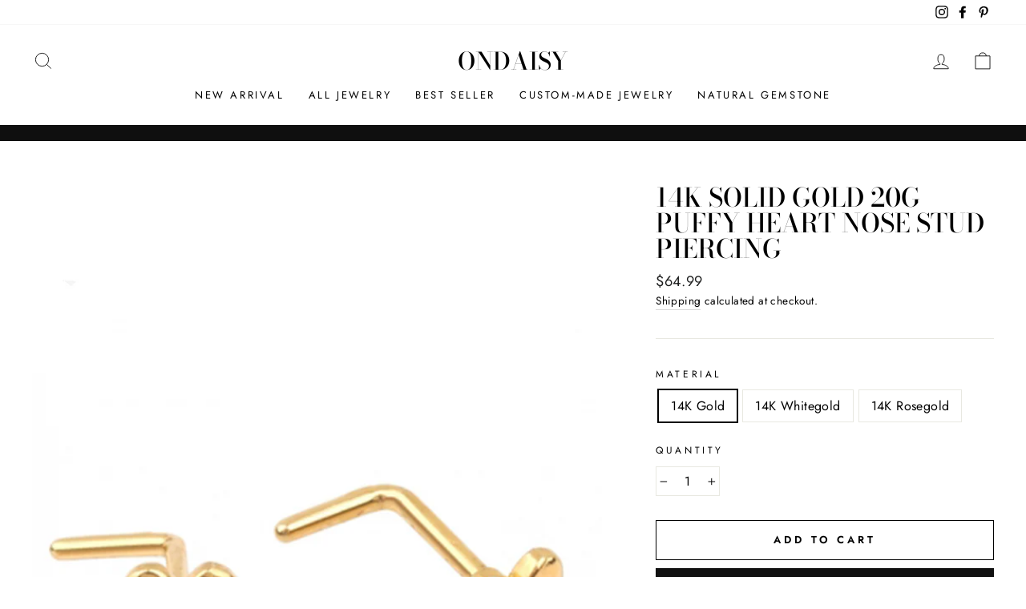

--- FILE ---
content_type: text/html; charset=utf-8
request_url: https://ondaisy.com/products/14k-solid-gold-20g-puffy-heart-nose-stud-piercing
body_size: 75373
content:
<!doctype html>
<html class="no-js" lang="en" dir="ltr">
<head>
  
  <meta charset="utf-8">
  <meta http-equiv="X-UA-Compatible" content="IE=edge,chrome=1">
  <meta name="viewport" content="width=device-width,initial-scale=1">
  <meta name="theme-color" content="#111111">
  <link rel="canonical" href="https://ondaisy.com/products/14k-solid-gold-20g-puffy-heart-nose-stud-piercing">
  <link rel="preconnect" href="https://cdn.shopify.com">
  <link rel="preconnect" href="https://fonts.shopifycdn.com">
  <link rel="dns-prefetch" href="https://productreviews.shopifycdn.com">
  <link rel="dns-prefetch" href="https://ajax.googleapis.com">
  <link rel="dns-prefetch" href="https://maps.googleapis.com">
  <link rel="dns-prefetch" href="https://maps.gstatic.com"><title>14K Solid Gold 20g Puffy Heart Nose Stud Piercing
&ndash; ONDAISY
</title>
<meta name="description" content="You Will Receive A Single Piece ( Not A Pair (Not A 2 pieces))  Material: 14K Real Yellow Gold, 14K Real Rosegold, Whitegold Plated 14K Gold(Whitegold) Head size : 3.7mm x 3.7mmThickness (Gauge) : 0.8mm(20G) if you want other precious stone and Birthstone  please contact me for the price    *Feel free to contact us for"><meta property="og:site_name" content="ONDAISY">
  <meta property="og:url" content="https://ondaisy.com/products/14k-solid-gold-20g-puffy-heart-nose-stud-piercing">
  <meta property="og:title" content="14K Solid Gold 20g Puffy Heart Nose Stud Piercing">
  <meta property="og:type" content="product">
  <meta property="og:description" content="You Will Receive A Single Piece ( Not A Pair (Not A 2 pieces))  Material: 14K Real Yellow Gold, 14K Real Rosegold, Whitegold Plated 14K Gold(Whitegold) Head size : 3.7mm x 3.7mmThickness (Gauge) : 0.8mm(20G) if you want other precious stone and Birthstone  please contact me for the price    *Feel free to contact us for"><meta property="og:image" content="http://ondaisy.com/cdn/shop/files/1-2_f1fe5bf6-0656-414c-91c2-b0e9f46fc440.jpg?v=1690000317">
    <meta property="og:image:secure_url" content="https://ondaisy.com/cdn/shop/files/1-2_f1fe5bf6-0656-414c-91c2-b0e9f46fc440.jpg?v=1690000317">
    <meta property="og:image:width" content="680">
    <meta property="og:image:height" content="1020"><meta name="twitter:site" content="@">
  <meta name="twitter:card" content="summary_large_image">
  <meta name="twitter:title" content="14K Solid Gold 20g Puffy Heart Nose Stud Piercing">
  <meta name="twitter:description" content="You Will Receive A Single Piece ( Not A Pair (Not A 2 pieces))  Material: 14K Real Yellow Gold, 14K Real Rosegold, Whitegold Plated 14K Gold(Whitegold) Head size : 3.7mm x 3.7mmThickness (Gauge) : 0.8mm(20G) if you want other precious stone and Birthstone  please contact me for the price    *Feel free to contact us for">
<style data-shopify>@font-face {
  font-family: "Bodoni Moda";
  font-weight: 500;
  font-style: normal;
  font-display: swap;
  src: url("//ondaisy.com/cdn/fonts/bodoni_moda/bodonimoda_n5.36d0da1db617c453fb46e8089790ab6dc72c2356.woff2") format("woff2"),
       url("//ondaisy.com/cdn/fonts/bodoni_moda/bodonimoda_n5.40f612bab009769f87511096f185d9228ad3baa3.woff") format("woff");
}

  @font-face {
  font-family: Jost;
  font-weight: 400;
  font-style: normal;
  font-display: swap;
  src: url("//ondaisy.com/cdn/fonts/jost/jost_n4.d47a1b6347ce4a4c9f437608011273009d91f2b7.woff2") format("woff2"),
       url("//ondaisy.com/cdn/fonts/jost/jost_n4.791c46290e672b3f85c3d1c651ef2efa3819eadd.woff") format("woff");
}


  @font-face {
  font-family: Jost;
  font-weight: 600;
  font-style: normal;
  font-display: swap;
  src: url("//ondaisy.com/cdn/fonts/jost/jost_n6.ec1178db7a7515114a2d84e3dd680832b7af8b99.woff2") format("woff2"),
       url("//ondaisy.com/cdn/fonts/jost/jost_n6.b1178bb6bdd3979fef38e103a3816f6980aeaff9.woff") format("woff");
}

  @font-face {
  font-family: Jost;
  font-weight: 400;
  font-style: italic;
  font-display: swap;
  src: url("//ondaisy.com/cdn/fonts/jost/jost_i4.b690098389649750ada222b9763d55796c5283a5.woff2") format("woff2"),
       url("//ondaisy.com/cdn/fonts/jost/jost_i4.fd766415a47e50b9e391ae7ec04e2ae25e7e28b0.woff") format("woff");
}

  @font-face {
  font-family: Jost;
  font-weight: 600;
  font-style: italic;
  font-display: swap;
  src: url("//ondaisy.com/cdn/fonts/jost/jost_i6.9af7e5f39e3a108c08f24047a4276332d9d7b85e.woff2") format("woff2"),
       url("//ondaisy.com/cdn/fonts/jost/jost_i6.2bf310262638f998ed206777ce0b9a3b98b6fe92.woff") format("woff");
}

</style><link href="//ondaisy.com/cdn/shop/t/114/assets/theme.css?v=128122525423531889241698467319" rel="stylesheet" type="text/css" media="all" />
<style data-shopify>:root {
    --typeHeaderPrimary: "Bodoni Moda";
    --typeHeaderFallback: serif;
    --typeHeaderSize: 38px;
    --typeHeaderWeight: 500;
    --typeHeaderLineHeight: 1;
    --typeHeaderSpacing: 0.0em;

    --typeBasePrimary:Jost;
    --typeBaseFallback:sans-serif;
    --typeBaseSize: 16px;
    --typeBaseWeight: 400;
    --typeBaseSpacing: 0.025em;
    --typeBaseLineHeight: 1.6;

    --typeCollectionTitle: 18px;

    --iconWeight: 2px;
    --iconLinecaps: miter;

    
      --buttonRadius: 0px;
    

    --colorGridOverlayOpacity: 0.1;
  }

  .placeholder-content {
    background-image: linear-gradient(100deg, #ffffff 40%, #f7f7f7 63%, #ffffff 79%);
  }</style><script>
    document.documentElement.className = document.documentElement.className.replace('no-js', 'js');

    window.theme = window.theme || {};
    theme.routes = {
      home: "/",
      cart: "/cart.js",
      cartPage: "/cart",
      cartAdd: "/cart/add.js",
      cartChange: "/cart/change.js"
    };
    theme.strings = {
      soldOut: "Sold Out",
      unavailable: "Unavailable",
      stockLabel: "Only [count] items in stock!",
      willNotShipUntil: "Will not ship until [date]",
      willBeInStockAfter: "Will be in stock after [date]",
      waitingForStock: "Inventory on the way",
      savePrice: "Save [saved_amount]",
      cartEmpty: "Your cart is currently empty.",
      cartTermsConfirmation: "You must agree with the terms and conditions of sales to check out",
      searchCollections: "Collections:",
      searchPages: "Pages:",
      searchArticles: "Articles:"
    };
    theme.settings = {
      dynamicVariantsEnable: true,
      dynamicVariantType: "button",
      cartType: "drawer",
      isCustomerTemplate: false,
      moneyFormat: "\u003cspan class='money'\u003e${{amount}}\u003c\/span\u003e",
      saveType: "dollar",
      recentlyViewedEnabled: false,
      productImageSize: "natural",
      productImageCover: false,
      predictiveSearch: true,
      predictiveSearchType: "product,article,page,collection",
      inventoryThreshold: 10,
      quickView: true,
      themeName: 'Impulse',
      themeVersion: "4.1.2"
    };
  </script>

  <script>window.performance && window.performance.mark && window.performance.mark('shopify.content_for_header.start');</script><meta name="google-site-verification" content="qylYpoBuaxHsp195QYmRgUx_tlCuZpnQ7dEIj3Lyg_Q">
<meta name="google-site-verification" content="Xu6SZw-B_W72wsrTAy3B6sl5OyVzG4kmmkP3D8B-eGo">
<meta name="google-site-verification" content="6wI7uYQbzb_ReIETq3E7VGrLHhsTL9TCv3sqvlHoSK4">
<meta id="shopify-digital-wallet" name="shopify-digital-wallet" content="/2494473/digital_wallets/dialog">
<meta name="shopify-checkout-api-token" content="f0092c932911b00223cff790ea19ca49">
<meta id="in-context-paypal-metadata" data-shop-id="2494473" data-venmo-supported="false" data-environment="production" data-locale="en_US" data-paypal-v4="true" data-currency="USD">
<link rel="alternate" hreflang="x-default" href="https://ondaisy.com/products/14k-solid-gold-20g-puffy-heart-nose-stud-piercing">
<link rel="alternate" hreflang="en" href="https://ondaisy.com/products/14k-solid-gold-20g-puffy-heart-nose-stud-piercing">
<link rel="alternate" hreflang="en-JP" href="https://ondaisy.com/en-jp/products/14k-solid-gold-20g-puffy-heart-nose-stud-piercing">
<link rel="alternate" type="application/json+oembed" href="https://ondaisy.com/products/14k-solid-gold-20g-puffy-heart-nose-stud-piercing.oembed">
<script async="async" src="/checkouts/internal/preloads.js?locale=en-US"></script>
<script id="shopify-features" type="application/json">{"accessToken":"f0092c932911b00223cff790ea19ca49","betas":["rich-media-storefront-analytics"],"domain":"ondaisy.com","predictiveSearch":true,"shopId":2494473,"locale":"en"}</script>
<script>var Shopify = Shopify || {};
Shopify.shop = "infinitine.myshopify.com";
Shopify.locale = "en";
Shopify.currency = {"active":"USD","rate":"1.0"};
Shopify.country = "US";
Shopify.theme = {"name":"Impulse","id":120778817725,"schema_name":"Impulse","schema_version":"4.1.2","theme_store_id":857,"role":"main"};
Shopify.theme.handle = "null";
Shopify.theme.style = {"id":null,"handle":null};
Shopify.cdnHost = "ondaisy.com/cdn";
Shopify.routes = Shopify.routes || {};
Shopify.routes.root = "/";</script>
<script type="module">!function(o){(o.Shopify=o.Shopify||{}).modules=!0}(window);</script>
<script>!function(o){function n(){var o=[];function n(){o.push(Array.prototype.slice.apply(arguments))}return n.q=o,n}var t=o.Shopify=o.Shopify||{};t.loadFeatures=n(),t.autoloadFeatures=n()}(window);</script>
<script id="shop-js-analytics" type="application/json">{"pageType":"product"}</script>
<script defer="defer" async type="module" src="//ondaisy.com/cdn/shopifycloud/shop-js/modules/v2/client.init-shop-cart-sync_C5BV16lS.en.esm.js"></script>
<script defer="defer" async type="module" src="//ondaisy.com/cdn/shopifycloud/shop-js/modules/v2/chunk.common_CygWptCX.esm.js"></script>
<script type="module">
  await import("//ondaisy.com/cdn/shopifycloud/shop-js/modules/v2/client.init-shop-cart-sync_C5BV16lS.en.esm.js");
await import("//ondaisy.com/cdn/shopifycloud/shop-js/modules/v2/chunk.common_CygWptCX.esm.js");

  window.Shopify.SignInWithShop?.initShopCartSync?.({"fedCMEnabled":true,"windoidEnabled":true});

</script>
<script>(function() {
  var isLoaded = false;
  function asyncLoad() {
    if (isLoaded) return;
    isLoaded = true;
    var urls = ["\/\/www.powr.io\/powr.js?powr-token=infinitine.myshopify.com\u0026external-type=shopify\u0026shop=infinitine.myshopify.com","https:\/\/cdn1.stamped.io\/files\/widget.min.js?shop=infinitine.myshopify.com","https:\/\/instafeed.nfcube.com\/cdn\/7b34bf673fad0833505383b2303d9553.js?shop=infinitine.myshopify.com","https:\/\/cks3.amplifiedcdn.com\/ckjs.production.min.js?unique_id=infinitine.myshopify.com\u0026shop=infinitine.myshopify.com","https:\/\/widgets.automizely.com\/reviews\/v1\/sdk.js?connection_id=9885cd6802a741b6a17b17240de6f26e\u0026mapped_org_id=a46b8372683d5639cda2ca7e552ebb95_v1\u0026oid=0035d4d0092042739c92a7d6ad158e86\u0026shop=infinitine.myshopify.com","https:\/\/ccjs.amplifiedcdn.com\/ccjs.umd.js?unique_id=infinitine.myshopify.com\u0026shop=infinitine.myshopify.com","https:\/\/ideafyi.oss-us-west-1.aliyuncs.com\/js\/filter.js?v=9\u0026shop=infinitine.myshopify.com"];
    for (var i = 0; i < urls.length; i++) {
      var s = document.createElement('script');
      s.type = 'text/javascript';
      s.async = true;
      s.src = urls[i];
      var x = document.getElementsByTagName('script')[0];
      x.parentNode.insertBefore(s, x);
    }
  };
  if(window.attachEvent) {
    window.attachEvent('onload', asyncLoad);
  } else {
    window.addEventListener('load', asyncLoad, false);
  }
})();</script>
<script id="__st">var __st={"a":2494473,"offset":-18000,"reqid":"9c9aa281-9b8b-4fbf-9c4a-f39b2ffd4280-1768819068","pageurl":"ondaisy.com\/products\/14k-solid-gold-20g-puffy-heart-nose-stud-piercing","u":"bb7ecb98a033","p":"product","rtyp":"product","rid":8060962570459};</script>
<script>window.ShopifyPaypalV4VisibilityTracking = true;</script>
<script id="captcha-bootstrap">!function(){'use strict';const t='contact',e='account',n='new_comment',o=[[t,t],['blogs',n],['comments',n],[t,'customer']],c=[[e,'customer_login'],[e,'guest_login'],[e,'recover_customer_password'],[e,'create_customer']],r=t=>t.map((([t,e])=>`form[action*='/${t}']:not([data-nocaptcha='true']) input[name='form_type'][value='${e}']`)).join(','),a=t=>()=>t?[...document.querySelectorAll(t)].map((t=>t.form)):[];function s(){const t=[...o],e=r(t);return a(e)}const i='password',u='form_key',d=['recaptcha-v3-token','g-recaptcha-response','h-captcha-response',i],f=()=>{try{return window.sessionStorage}catch{return}},m='__shopify_v',_=t=>t.elements[u];function p(t,e,n=!1){try{const o=window.sessionStorage,c=JSON.parse(o.getItem(e)),{data:r}=function(t){const{data:e,action:n}=t;return t[m]||n?{data:e,action:n}:{data:t,action:n}}(c);for(const[e,n]of Object.entries(r))t.elements[e]&&(t.elements[e].value=n);n&&o.removeItem(e)}catch(o){console.error('form repopulation failed',{error:o})}}const l='form_type',E='cptcha';function T(t){t.dataset[E]=!0}const w=window,h=w.document,L='Shopify',v='ce_forms',y='captcha';let A=!1;((t,e)=>{const n=(g='f06e6c50-85a8-45c8-87d0-21a2b65856fe',I='https://cdn.shopify.com/shopifycloud/storefront-forms-hcaptcha/ce_storefront_forms_captcha_hcaptcha.v1.5.2.iife.js',D={infoText:'Protected by hCaptcha',privacyText:'Privacy',termsText:'Terms'},(t,e,n)=>{const o=w[L][v],c=o.bindForm;if(c)return c(t,g,e,D).then(n);var r;o.q.push([[t,g,e,D],n]),r=I,A||(h.body.append(Object.assign(h.createElement('script'),{id:'captcha-provider',async:!0,src:r})),A=!0)});var g,I,D;w[L]=w[L]||{},w[L][v]=w[L][v]||{},w[L][v].q=[],w[L][y]=w[L][y]||{},w[L][y].protect=function(t,e){n(t,void 0,e),T(t)},Object.freeze(w[L][y]),function(t,e,n,w,h,L){const[v,y,A,g]=function(t,e,n){const i=e?o:[],u=t?c:[],d=[...i,...u],f=r(d),m=r(i),_=r(d.filter((([t,e])=>n.includes(e))));return[a(f),a(m),a(_),s()]}(w,h,L),I=t=>{const e=t.target;return e instanceof HTMLFormElement?e:e&&e.form},D=t=>v().includes(t);t.addEventListener('submit',(t=>{const e=I(t);if(!e)return;const n=D(e)&&!e.dataset.hcaptchaBound&&!e.dataset.recaptchaBound,o=_(e),c=g().includes(e)&&(!o||!o.value);(n||c)&&t.preventDefault(),c&&!n&&(function(t){try{if(!f())return;!function(t){const e=f();if(!e)return;const n=_(t);if(!n)return;const o=n.value;o&&e.removeItem(o)}(t);const e=Array.from(Array(32),(()=>Math.random().toString(36)[2])).join('');!function(t,e){_(t)||t.append(Object.assign(document.createElement('input'),{type:'hidden',name:u})),t.elements[u].value=e}(t,e),function(t,e){const n=f();if(!n)return;const o=[...t.querySelectorAll(`input[type='${i}']`)].map((({name:t})=>t)),c=[...d,...o],r={};for(const[a,s]of new FormData(t).entries())c.includes(a)||(r[a]=s);n.setItem(e,JSON.stringify({[m]:1,action:t.action,data:r}))}(t,e)}catch(e){console.error('failed to persist form',e)}}(e),e.submit())}));const S=(t,e)=>{t&&!t.dataset[E]&&(n(t,e.some((e=>e===t))),T(t))};for(const o of['focusin','change'])t.addEventListener(o,(t=>{const e=I(t);D(e)&&S(e,y())}));const B=e.get('form_key'),M=e.get(l),P=B&&M;t.addEventListener('DOMContentLoaded',(()=>{const t=y();if(P)for(const e of t)e.elements[l].value===M&&p(e,B);[...new Set([...A(),...v().filter((t=>'true'===t.dataset.shopifyCaptcha))])].forEach((e=>S(e,t)))}))}(h,new URLSearchParams(w.location.search),n,t,e,['guest_login'])})(!0,!0)}();</script>
<script integrity="sha256-4kQ18oKyAcykRKYeNunJcIwy7WH5gtpwJnB7kiuLZ1E=" data-source-attribution="shopify.loadfeatures" defer="defer" src="//ondaisy.com/cdn/shopifycloud/storefront/assets/storefront/load_feature-a0a9edcb.js" crossorigin="anonymous"></script>
<script data-source-attribution="shopify.dynamic_checkout.dynamic.init">var Shopify=Shopify||{};Shopify.PaymentButton=Shopify.PaymentButton||{isStorefrontPortableWallets:!0,init:function(){window.Shopify.PaymentButton.init=function(){};var t=document.createElement("script");t.src="https://ondaisy.com/cdn/shopifycloud/portable-wallets/latest/portable-wallets.en.js",t.type="module",document.head.appendChild(t)}};
</script>
<script data-source-attribution="shopify.dynamic_checkout.buyer_consent">
  function portableWalletsHideBuyerConsent(e){var t=document.getElementById("shopify-buyer-consent"),n=document.getElementById("shopify-subscription-policy-button");t&&n&&(t.classList.add("hidden"),t.setAttribute("aria-hidden","true"),n.removeEventListener("click",e))}function portableWalletsShowBuyerConsent(e){var t=document.getElementById("shopify-buyer-consent"),n=document.getElementById("shopify-subscription-policy-button");t&&n&&(t.classList.remove("hidden"),t.removeAttribute("aria-hidden"),n.addEventListener("click",e))}window.Shopify?.PaymentButton&&(window.Shopify.PaymentButton.hideBuyerConsent=portableWalletsHideBuyerConsent,window.Shopify.PaymentButton.showBuyerConsent=portableWalletsShowBuyerConsent);
</script>
<script>
  function portableWalletsCleanup(e){e&&e.src&&console.error("Failed to load portable wallets script "+e.src);var t=document.querySelectorAll("shopify-accelerated-checkout .shopify-payment-button__skeleton, shopify-accelerated-checkout-cart .wallet-cart-button__skeleton"),e=document.getElementById("shopify-buyer-consent");for(let e=0;e<t.length;e++)t[e].remove();e&&e.remove()}function portableWalletsNotLoadedAsModule(e){e instanceof ErrorEvent&&"string"==typeof e.message&&e.message.includes("import.meta")&&"string"==typeof e.filename&&e.filename.includes("portable-wallets")&&(window.removeEventListener("error",portableWalletsNotLoadedAsModule),window.Shopify.PaymentButton.failedToLoad=e,"loading"===document.readyState?document.addEventListener("DOMContentLoaded",window.Shopify.PaymentButton.init):window.Shopify.PaymentButton.init())}window.addEventListener("error",portableWalletsNotLoadedAsModule);
</script>

<script type="module" src="https://ondaisy.com/cdn/shopifycloud/portable-wallets/latest/portable-wallets.en.js" onError="portableWalletsCleanup(this)" crossorigin="anonymous"></script>
<script nomodule>
  document.addEventListener("DOMContentLoaded", portableWalletsCleanup);
</script>

<link id="shopify-accelerated-checkout-styles" rel="stylesheet" media="screen" href="https://ondaisy.com/cdn/shopifycloud/portable-wallets/latest/accelerated-checkout-backwards-compat.css" crossorigin="anonymous">
<style id="shopify-accelerated-checkout-cart">
        #shopify-buyer-consent {
  margin-top: 1em;
  display: inline-block;
  width: 100%;
}

#shopify-buyer-consent.hidden {
  display: none;
}

#shopify-subscription-policy-button {
  background: none;
  border: none;
  padding: 0;
  text-decoration: underline;
  font-size: inherit;
  cursor: pointer;
}

#shopify-subscription-policy-button::before {
  box-shadow: none;
}

      </style>

<script>window.performance && window.performance.mark && window.performance.mark('shopify.content_for_header.end');</script>

  <script src="//ondaisy.com/cdn/shop/t/114/assets/vendor-scripts-v9.js" defer="defer"></script><script src="//ondaisy.com/cdn/shop/t/114/assets/theme.min.js?v=24203869745876434301620272671" defer="defer"></script><!-- BeginConsistentCartAddon -->  <script>    Shopify.customer_logged_in = false ;  Shopify.customer_email = "" ;  Shopify.log_uuids = true;    </script>  <!-- EndConsistentCartAddon -->

	<script>var loox_global_hash = '1648092575241';</script><style>.loox-reviews-default { max-width: 1200px; margin: 0 auto; }.loox-rating .loox-icon { color:#fff200; }</style>
<!-- BEGIN app block: shopify://apps/vo-product-options/blocks/embed-block/430cbd7b-bd20-4c16-ba41-db6f4c645164 --><script>var bcpo_product={"id":8060962570459,"title":"14K Solid Gold 20g Puffy Heart Nose Stud Piercing","handle":"14k-solid-gold-20g-puffy-heart-nose-stud-piercing","description":"\u003cdiv\u003e\u003cbr\u003e\u003c\/div\u003e\n\u003cdiv\u003e\u003cstrong\u003eYou Will Receive A Single Piece ( Not A Pair (Not A 2 pieces)) \u003c\/strong\u003e\u003c\/div\u003e\n\u003cdiv\u003e\u003c\/div\u003e\n\u003cp\u003e\u003cspan\u003eMaterial: 14K Real Yellow Gold, 14K Real Rosegold, Whitegold Plated 14K Gold(Whitegold)\u003c\/span\u003e\u003cbr\u003e\u003cbr\u003e\u003cspan\u003e \u003c\/span\u003e\u003cbr\u003e\u003cb data-mce-fragment=\"1\"\u003eHead size\u003c\/b\u003e\u003cspan data-mce-fragment=\"1\"\u003e : 3.7mm x 3.7mm\u003c\/span\u003e\u003cbr data-mce-fragment=\"1\"\u003e\u003cstrong data-mce-fragment=\"1\"\u003eThickness (\u003c\/strong\u003e\u003cstrong data-mce-fragment=\"1\"\u003eGauge)\u003c\/strong\u003e\u003cspan data-mce-fragment=\"1\"\u003e : 0.8mm(20G)\u003c\/span\u003e\u003c\/p\u003e\n\u003cp\u003e\u003cbr\u003e\u003cbr\u003eif you want other precious stone and Birthstone \u003c\/p\u003e\n\u003cp\u003eplease contact me for the price \u003c\/p\u003e\n\u003cp\u003e \u003c\/p\u003e\n\u003cp\u003e\u003cspan data-mce-fragment=\"1\"\u003e*Feel free to contact us for more information if needed.\u003c\/span\u003e\u003cbr\u003e\u003c\/p\u003e\n\u003cdiv class=\"jfk-bubble gtx-bubble\" role=\"alertdialog\" aria-describedby=\"bubble-3\" style=\"visibility: visible; left: 189px; top: -63px; opacity: 1;\" data-mce-style=\"visibility: visible; left: 189px; top: -63px; opacity: 1;\"\u003e\n\u003cdiv class=\"jfk-bubble-content-id\" id=\"bubble-3\"\u003e\n\u003cdiv id=\"gtx-host\" style=\"min-width: 200px; max-width: 400px;\" data-mce-style=\"min-width: 200px; max-width: 400px;\"\u003e\u003c\/div\u003e\n\u003c\/div\u003e\n\u003cdiv class=\"jfk-bubble-closebtn-id jfk-bubble-closebtn\" aria-label=\"Close\" role=\"button\" tabindex=\"0\"\u003e\u003c\/div\u003e\n\u003cdiv class=\"jfk-bubble-arrow-id jfk-bubble-arrow jfk-bubble-arrowdown\" style=\"left: 192px;\" data-mce-style=\"left: 192px;\"\u003e\n\u003cdiv class=\"jfk-bubble-arrowimplbefore\"\u003e\u003c\/div\u003e\n\u003cdiv class=\"jfk-bubble-arrowimplafter\"\u003e\u003c\/div\u003e\n\u003c\/div\u003e\n\u003c\/div\u003e","published_at":"2023-07-22T00:32:02-04:00","created_at":"2023-07-22T00:31:26-04:00","vendor":"ONDAISY","type":"14K Gold Labret","tags":["25.5","JG6"],"price":6499,"price_min":6499,"price_max":6999,"available":true,"price_varies":true,"compare_at_price":null,"compare_at_price_min":0,"compare_at_price_max":0,"compare_at_price_varies":false,"variants":[{"id":44191168430299,"title":"14K Gold","option1":"14K Gold","option2":null,"option3":null,"sku":"KPN035","requires_shipping":true,"taxable":false,"featured_image":null,"available":true,"name":"14K Solid Gold 20g Puffy Heart Nose Stud Piercing - 14K Gold","public_title":"14K Gold","options":["14K Gold"],"price":6499,"weight":0,"compare_at_price":null,"inventory_quantity":60,"inventory_management":null,"inventory_policy":"deny","barcode":null,"requires_selling_plan":false,"selling_plan_allocations":[]},{"id":44191168463067,"title":"14K Whitegold","option1":"14K Whitegold","option2":null,"option3":null,"sku":"KPN035","requires_shipping":true,"taxable":false,"featured_image":null,"available":true,"name":"14K Solid Gold 20g Puffy Heart Nose Stud Piercing - 14K Whitegold","public_title":"14K Whitegold","options":["14K Whitegold"],"price":6999,"weight":0,"compare_at_price":null,"inventory_quantity":60,"inventory_management":null,"inventory_policy":"deny","barcode":null,"requires_selling_plan":false,"selling_plan_allocations":[]},{"id":44191168495835,"title":"14K Rosegold","option1":"14K Rosegold","option2":null,"option3":null,"sku":"KPN035","requires_shipping":true,"taxable":false,"featured_image":null,"available":true,"name":"14K Solid Gold 20g Puffy Heart Nose Stud Piercing - 14K Rosegold","public_title":"14K Rosegold","options":["14K Rosegold"],"price":6999,"weight":0,"compare_at_price":null,"inventory_quantity":60,"inventory_management":null,"inventory_policy":"deny","barcode":null,"requires_selling_plan":false,"selling_plan_allocations":[]}],"images":["\/\/ondaisy.com\/cdn\/shop\/files\/1-2_f1fe5bf6-0656-414c-91c2-b0e9f46fc440.jpg?v=1690000317"],"featured_image":"\/\/ondaisy.com\/cdn\/shop\/files\/1-2_f1fe5bf6-0656-414c-91c2-b0e9f46fc440.jpg?v=1690000317","options":["Material"],"media":[{"alt":null,"id":32372741079259,"position":1,"preview_image":{"aspect_ratio":0.667,"height":1020,"width":680,"src":"\/\/ondaisy.com\/cdn\/shop\/files\/1-2_f1fe5bf6-0656-414c-91c2-b0e9f46fc440.jpg?v=1690000317"},"aspect_ratio":0.667,"height":1020,"media_type":"image","src":"\/\/ondaisy.com\/cdn\/shop\/files\/1-2_f1fe5bf6-0656-414c-91c2-b0e9f46fc440.jpg?v=1690000317","width":680}],"requires_selling_plan":false,"selling_plan_groups":[],"content":"\u003cdiv\u003e\u003cbr\u003e\u003c\/div\u003e\n\u003cdiv\u003e\u003cstrong\u003eYou Will Receive A Single Piece ( Not A Pair (Not A 2 pieces)) \u003c\/strong\u003e\u003c\/div\u003e\n\u003cdiv\u003e\u003c\/div\u003e\n\u003cp\u003e\u003cspan\u003eMaterial: 14K Real Yellow Gold, 14K Real Rosegold, Whitegold Plated 14K Gold(Whitegold)\u003c\/span\u003e\u003cbr\u003e\u003cbr\u003e\u003cspan\u003e \u003c\/span\u003e\u003cbr\u003e\u003cb data-mce-fragment=\"1\"\u003eHead size\u003c\/b\u003e\u003cspan data-mce-fragment=\"1\"\u003e : 3.7mm x 3.7mm\u003c\/span\u003e\u003cbr data-mce-fragment=\"1\"\u003e\u003cstrong data-mce-fragment=\"1\"\u003eThickness (\u003c\/strong\u003e\u003cstrong data-mce-fragment=\"1\"\u003eGauge)\u003c\/strong\u003e\u003cspan data-mce-fragment=\"1\"\u003e : 0.8mm(20G)\u003c\/span\u003e\u003c\/p\u003e\n\u003cp\u003e\u003cbr\u003e\u003cbr\u003eif you want other precious stone and Birthstone \u003c\/p\u003e\n\u003cp\u003eplease contact me for the price \u003c\/p\u003e\n\u003cp\u003e \u003c\/p\u003e\n\u003cp\u003e\u003cspan data-mce-fragment=\"1\"\u003e*Feel free to contact us for more information if needed.\u003c\/span\u003e\u003cbr\u003e\u003c\/p\u003e\n\u003cdiv class=\"jfk-bubble gtx-bubble\" role=\"alertdialog\" aria-describedby=\"bubble-3\" style=\"visibility: visible; left: 189px; top: -63px; opacity: 1;\" data-mce-style=\"visibility: visible; left: 189px; top: -63px; opacity: 1;\"\u003e\n\u003cdiv class=\"jfk-bubble-content-id\" id=\"bubble-3\"\u003e\n\u003cdiv id=\"gtx-host\" style=\"min-width: 200px; max-width: 400px;\" data-mce-style=\"min-width: 200px; max-width: 400px;\"\u003e\u003c\/div\u003e\n\u003c\/div\u003e\n\u003cdiv class=\"jfk-bubble-closebtn-id jfk-bubble-closebtn\" aria-label=\"Close\" role=\"button\" tabindex=\"0\"\u003e\u003c\/div\u003e\n\u003cdiv class=\"jfk-bubble-arrow-id jfk-bubble-arrow jfk-bubble-arrowdown\" style=\"left: 192px;\" data-mce-style=\"left: 192px;\"\u003e\n\u003cdiv class=\"jfk-bubble-arrowimplbefore\"\u003e\u003c\/div\u003e\n\u003cdiv class=\"jfk-bubble-arrowimplafter\"\u003e\u003c\/div\u003e\n\u003c\/div\u003e\n\u003c\/div\u003e"}; bcpo_product.options_with_values = [{"name":"Material","position":1,"values":["14K Gold","14K Whitegold","14K Rosegold"]}];  var bcpo_settings=bcpo_settings || {"_3lj2l":1};var inventory_quantity = [];inventory_quantity.push(996);inventory_quantity.push(999);inventory_quantity.push(999);if(bcpo_product) { for (var i = 0; i < bcpo_product.variants.length; i += 1) { bcpo_product.variants[i].inventory_quantity = inventory_quantity[i]; }}window.bcpo = window.bcpo || {}; bcpo.cart = {"note":null,"attributes":{},"original_total_price":0,"total_price":0,"total_discount":0,"total_weight":0.0,"item_count":0,"items":[],"requires_shipping":false,"currency":"USD","items_subtotal_price":0,"cart_level_discount_applications":[],"checkout_charge_amount":0}; bcpo.ogFormData = FormData; bcpo.money_with_currency_format = "\u003cspan class='money'\u003e${{amount}} USD\u003c\/span\u003e";bcpo.money_format = "\u003cspan class='money'\u003e${{amount}}\u003c\/span\u003e"; if (bcpo_settings) { bcpo_settings.shop_currency = "USD";} else { var bcpo_settings = {shop_currency: "USD" }; }</script>


<!-- END app block --><!-- BEGIN app block: shopify://apps/avis-product-options/blocks/avisplus-product-options/e076618e-4c9c-447f-ad6d-4f1577799c29 -->


<script>
    window.OpusNoShadowRoot=true;
    window.apo_js_loaded={options:!1,style_collection:!1,style_product:!1,minicart:!1};
    window.ap_front_settings = {
      root_api:"https://apo-api.avisplus.io/",
      check_on: {add_to_cart: false, check_out: false},
      page_type: "product",
      shop_id: "2494473",
      money_format: "<span class='money'>${{amount}}</span>",
      money_with_currency_format: "<span class='money'>${{amount}} USD</span>",
      icon_tooltip: "https://cdn.shopify.com/extensions/019bcf58-a117-7062-8b45-fbe736070fa3/avis-options-v1.7.134.31/assets/tooltip.svg",
      currency_code: '',
      url_jquery: "https://cdn.shopify.com/extensions/019bcf58-a117-7062-8b45-fbe736070fa3/avis-options-v1.7.134.31/assets/jquery-3.6.0.min.js",
      theme_name: "",
      customer: null ,
      customer_order_count: ``,
      curCountryCode: `US`,
      url_css_date: "https://cdn.shopify.com/extensions/019bcf58-a117-7062-8b45-fbe736070fa3/avis-options-v1.7.134.31/assets/apo-date.min.css",
      url_css_main_v1: "https://cdn.shopify.com/extensions/019bcf58-a117-7062-8b45-fbe736070fa3/avis-options-v1.7.134.31/assets/apo-product-options_v1.min.css",
      url_css_main_v2: "https://cdn.shopify.com/extensions/019bcf58-a117-7062-8b45-fbe736070fa3/avis-options-v1.7.134.31/assets/apo-product-options_v2.min.css",
      joinAddCharge: "|",
      cart_collections: [],
      inventories: {},
      product_info: {
        product: {"id":8060962570459,"title":"14K Solid Gold 20g Puffy Heart Nose Stud Piercing","handle":"14k-solid-gold-20g-puffy-heart-nose-stud-piercing","description":"\u003cdiv\u003e\u003cbr\u003e\u003c\/div\u003e\n\u003cdiv\u003e\u003cstrong\u003eYou Will Receive A Single Piece ( Not A Pair (Not A 2 pieces)) \u003c\/strong\u003e\u003c\/div\u003e\n\u003cdiv\u003e\u003c\/div\u003e\n\u003cp\u003e\u003cspan\u003eMaterial: 14K Real Yellow Gold, 14K Real Rosegold, Whitegold Plated 14K Gold(Whitegold)\u003c\/span\u003e\u003cbr\u003e\u003cbr\u003e\u003cspan\u003e \u003c\/span\u003e\u003cbr\u003e\u003cb data-mce-fragment=\"1\"\u003eHead size\u003c\/b\u003e\u003cspan data-mce-fragment=\"1\"\u003e : 3.7mm x 3.7mm\u003c\/span\u003e\u003cbr data-mce-fragment=\"1\"\u003e\u003cstrong data-mce-fragment=\"1\"\u003eThickness (\u003c\/strong\u003e\u003cstrong data-mce-fragment=\"1\"\u003eGauge)\u003c\/strong\u003e\u003cspan data-mce-fragment=\"1\"\u003e : 0.8mm(20G)\u003c\/span\u003e\u003c\/p\u003e\n\u003cp\u003e\u003cbr\u003e\u003cbr\u003eif you want other precious stone and Birthstone \u003c\/p\u003e\n\u003cp\u003eplease contact me for the price \u003c\/p\u003e\n\u003cp\u003e \u003c\/p\u003e\n\u003cp\u003e\u003cspan data-mce-fragment=\"1\"\u003e*Feel free to contact us for more information if needed.\u003c\/span\u003e\u003cbr\u003e\u003c\/p\u003e\n\u003cdiv class=\"jfk-bubble gtx-bubble\" role=\"alertdialog\" aria-describedby=\"bubble-3\" style=\"visibility: visible; left: 189px; top: -63px; opacity: 1;\" data-mce-style=\"visibility: visible; left: 189px; top: -63px; opacity: 1;\"\u003e\n\u003cdiv class=\"jfk-bubble-content-id\" id=\"bubble-3\"\u003e\n\u003cdiv id=\"gtx-host\" style=\"min-width: 200px; max-width: 400px;\" data-mce-style=\"min-width: 200px; max-width: 400px;\"\u003e\u003c\/div\u003e\n\u003c\/div\u003e\n\u003cdiv class=\"jfk-bubble-closebtn-id jfk-bubble-closebtn\" aria-label=\"Close\" role=\"button\" tabindex=\"0\"\u003e\u003c\/div\u003e\n\u003cdiv class=\"jfk-bubble-arrow-id jfk-bubble-arrow jfk-bubble-arrowdown\" style=\"left: 192px;\" data-mce-style=\"left: 192px;\"\u003e\n\u003cdiv class=\"jfk-bubble-arrowimplbefore\"\u003e\u003c\/div\u003e\n\u003cdiv class=\"jfk-bubble-arrowimplafter\"\u003e\u003c\/div\u003e\n\u003c\/div\u003e\n\u003c\/div\u003e","published_at":"2023-07-22T00:32:02-04:00","created_at":"2023-07-22T00:31:26-04:00","vendor":"ONDAISY","type":"14K Gold Labret","tags":["25.5","JG6"],"price":6499,"price_min":6499,"price_max":6999,"available":true,"price_varies":true,"compare_at_price":null,"compare_at_price_min":0,"compare_at_price_max":0,"compare_at_price_varies":false,"variants":[{"id":44191168430299,"title":"14K Gold","option1":"14K Gold","option2":null,"option3":null,"sku":"KPN035","requires_shipping":true,"taxable":false,"featured_image":null,"available":true,"name":"14K Solid Gold 20g Puffy Heart Nose Stud Piercing - 14K Gold","public_title":"14K Gold","options":["14K Gold"],"price":6499,"weight":0,"compare_at_price":null,"inventory_quantity":60,"inventory_management":null,"inventory_policy":"deny","barcode":null,"requires_selling_plan":false,"selling_plan_allocations":[]},{"id":44191168463067,"title":"14K Whitegold","option1":"14K Whitegold","option2":null,"option3":null,"sku":"KPN035","requires_shipping":true,"taxable":false,"featured_image":null,"available":true,"name":"14K Solid Gold 20g Puffy Heart Nose Stud Piercing - 14K Whitegold","public_title":"14K Whitegold","options":["14K Whitegold"],"price":6999,"weight":0,"compare_at_price":null,"inventory_quantity":60,"inventory_management":null,"inventory_policy":"deny","barcode":null,"requires_selling_plan":false,"selling_plan_allocations":[]},{"id":44191168495835,"title":"14K Rosegold","option1":"14K Rosegold","option2":null,"option3":null,"sku":"KPN035","requires_shipping":true,"taxable":false,"featured_image":null,"available":true,"name":"14K Solid Gold 20g Puffy Heart Nose Stud Piercing - 14K Rosegold","public_title":"14K Rosegold","options":["14K Rosegold"],"price":6999,"weight":0,"compare_at_price":null,"inventory_quantity":60,"inventory_management":null,"inventory_policy":"deny","barcode":null,"requires_selling_plan":false,"selling_plan_allocations":[]}],"images":["\/\/ondaisy.com\/cdn\/shop\/files\/1-2_f1fe5bf6-0656-414c-91c2-b0e9f46fc440.jpg?v=1690000317"],"featured_image":"\/\/ondaisy.com\/cdn\/shop\/files\/1-2_f1fe5bf6-0656-414c-91c2-b0e9f46fc440.jpg?v=1690000317","options":["Material"],"media":[{"alt":null,"id":32372741079259,"position":1,"preview_image":{"aspect_ratio":0.667,"height":1020,"width":680,"src":"\/\/ondaisy.com\/cdn\/shop\/files\/1-2_f1fe5bf6-0656-414c-91c2-b0e9f46fc440.jpg?v=1690000317"},"aspect_ratio":0.667,"height":1020,"media_type":"image","src":"\/\/ondaisy.com\/cdn\/shop\/files\/1-2_f1fe5bf6-0656-414c-91c2-b0e9f46fc440.jpg?v=1690000317","width":680}],"requires_selling_plan":false,"selling_plan_groups":[],"content":"\u003cdiv\u003e\u003cbr\u003e\u003c\/div\u003e\n\u003cdiv\u003e\u003cstrong\u003eYou Will Receive A Single Piece ( Not A Pair (Not A 2 pieces)) \u003c\/strong\u003e\u003c\/div\u003e\n\u003cdiv\u003e\u003c\/div\u003e\n\u003cp\u003e\u003cspan\u003eMaterial: 14K Real Yellow Gold, 14K Real Rosegold, Whitegold Plated 14K Gold(Whitegold)\u003c\/span\u003e\u003cbr\u003e\u003cbr\u003e\u003cspan\u003e \u003c\/span\u003e\u003cbr\u003e\u003cb data-mce-fragment=\"1\"\u003eHead size\u003c\/b\u003e\u003cspan data-mce-fragment=\"1\"\u003e : 3.7mm x 3.7mm\u003c\/span\u003e\u003cbr data-mce-fragment=\"1\"\u003e\u003cstrong data-mce-fragment=\"1\"\u003eThickness (\u003c\/strong\u003e\u003cstrong data-mce-fragment=\"1\"\u003eGauge)\u003c\/strong\u003e\u003cspan data-mce-fragment=\"1\"\u003e : 0.8mm(20G)\u003c\/span\u003e\u003c\/p\u003e\n\u003cp\u003e\u003cbr\u003e\u003cbr\u003eif you want other precious stone and Birthstone \u003c\/p\u003e\n\u003cp\u003eplease contact me for the price \u003c\/p\u003e\n\u003cp\u003e \u003c\/p\u003e\n\u003cp\u003e\u003cspan data-mce-fragment=\"1\"\u003e*Feel free to contact us for more information if needed.\u003c\/span\u003e\u003cbr\u003e\u003c\/p\u003e\n\u003cdiv class=\"jfk-bubble gtx-bubble\" role=\"alertdialog\" aria-describedby=\"bubble-3\" style=\"visibility: visible; left: 189px; top: -63px; opacity: 1;\" data-mce-style=\"visibility: visible; left: 189px; top: -63px; opacity: 1;\"\u003e\n\u003cdiv class=\"jfk-bubble-content-id\" id=\"bubble-3\"\u003e\n\u003cdiv id=\"gtx-host\" style=\"min-width: 200px; max-width: 400px;\" data-mce-style=\"min-width: 200px; max-width: 400px;\"\u003e\u003c\/div\u003e\n\u003c\/div\u003e\n\u003cdiv class=\"jfk-bubble-closebtn-id jfk-bubble-closebtn\" aria-label=\"Close\" role=\"button\" tabindex=\"0\"\u003e\u003c\/div\u003e\n\u003cdiv class=\"jfk-bubble-arrow-id jfk-bubble-arrow jfk-bubble-arrowdown\" style=\"left: 192px;\" data-mce-style=\"left: 192px;\"\u003e\n\u003cdiv class=\"jfk-bubble-arrowimplbefore\"\u003e\u003c\/div\u003e\n\u003cdiv class=\"jfk-bubble-arrowimplafter\"\u003e\u003c\/div\u003e\n\u003c\/div\u003e\n\u003c\/div\u003e"},
        product_id: `8060962570459`,
        collections: []
      },
    };
  window.avisConfigs = window.ap_front_settings;window.ap_front_settings.product_info.collections.push({id: '183791941', title: "10K 14K 18K Real Solid Gold Piercings"});window.ap_front_settings.product_info.collections.push({id: '231616453', title: "New arrival"});window.ap_front_settings.product_info.collections.push({id: '458338009307', title: "Nose Piercing Jewelry"});window.ap_front_settings.product_info.collections.push({id: '446594449627', title: "Nose Studs Piercing"});window.ap_front_settings.product_info.collections.push({id: '152234437', title: "Piercing Jewelry"});window.ap_front_settings.product_info.collections.push({id: '480354828507', title: "Products"});window.ap_front_settings.config = {};
    window.ap_front_settings.config.app_v = 'v2,v3,v3';
    window.apoThemeConfigs = null;
    window.ap_front_settings.config["optionset"]=[];
    window.apoOptionLocales = {options:null, config: null, version: "2025-01", avisOptions:{}, avisSettings:{}, locale:"en"};
    window.apoOptionLocales.convertLocales = function (locale) {
        var localeUpper = locale.toUpperCase();
        return ["PT-BR","PT-PT", "ZH-CN","ZH-TW"].includes(localeUpper) ? localeUpper.replace("-", "_") : localeUpper.match(/^[a-zA-Z]{2}-[a-zA-Z]{2}$/) ? localeUpper.substring(0, 2) : localeUpper;
    };var styleOptions = [];
    var avisListLocales = {};
    var listKeyMeta = [];
    var AvisOptionsData = AvisOptionsData || {};
        window.ap_front_settings.config['config_app'] =  {"enabled":"true","show_cart_discount":"false","shop_id":"2494473","text_price_add":"Selection will add {price_add} to the price","text_customization_cost_for":"Customization Cost for","text_alert_text_input":"Please fill out this field before adding this item to cart","text_alert_number_input":"Please fill out this field before adding this item to cart","text_alert_checkbox_radio_swatches_input":"Please select your options before adding this item to cart","text_alert_text_select":"Please select an option before adding this item to cart","dynamic_checkout_notification":"","text_alert_switch":"","text_alert_color_picker":"","text_alert_validate_phone":"","text_alert_validate_email":"","text_alert_validate_only_letters":"","text_alert_validate_only_letters_number":"","text_file_upload_button":"Choose File","text_alert_file_upload":"Please upload file before adding this item to cart","customize_alert_required_min_selections":"Please select at least {min_selections} option(s) before adding this item to cart","customize_alert_required_min_quantity":"Please select at least {min_quantity} item(s) before adding this item to cart","text_customization_notification_min_quantity":"Selected {selected_quantity} item(s). Please select at least {min_total_quantity} item(s)","text_customization_notification_max_quantity":"Selected {selected_quantity} out of {max_total_quantity} item(s)","text_edit_options_cart":"Edit options","text_cancel_edit_options_cart":"Cancel","text_save_changes_edit_options_cart":"Save changes","show_watermark_on_product_page":false,"use_css_version":"v2","customize_options":{},"history_create_at":"2024-04-20T12:01:37.527Z","widget":{"position":"after_variant","selector":""},"product_page":{"add_price_to_variant":false,"show_extra_charge":true},"hide_hover_img_swatches":true,"shopify_option":{"setting":{"s_show_product_page":true,"s_show_collection_page":false,"s_show_button_addcart":false,"s_is_addcart_ajax":false,"s_show_option_name_product":true,"s_show_option_name_collection":true,"s_show_limit_number_swatch":false,"s_limit_number_swatch":5,"s_show_tooltip_collection":true,"s_show_tooltip_product":true},"localization":{"add_to_cart":"Add to cart","added_to_cart":"Added to cart","sold_out":"Sold out"}},"theme_key":null,"appPlan":"PRO PRODUCT OPTION","is_addcharge_apo_option":false,"is_quantity_start_zero":false,"validate_settings":"alert"};
        window.apoOptionLocales.config = {"primary_locale":"en","storefront_connect":"3a39d2eebbc52ed7fc71a95936d1dc40"};// Option setswindow.ap_front_settings.config["optionset"].push({"id":"6623d12eb8de1ed112914012","type":"manual","name":"하늘 노 핑 퍼","created_at":"2024-04-20T14:29:02.505Z","sort":0,"options":[{"option_id":"J6OMRo3vVXoqG9TJZcLAz2OTjb97Ea","label_product":"Stone Color","label_cart":"Stone Color","type":"select","key":"huEdcRFS40XZNpVN-AtNhwfnpLJYjK","temp_class":null,"required":true,"help_text_select":"tooltip","allow_hover_img":"true","option_values":[{"value":"Turquoise","price":0,"type":"adjustprice","swatch":{"color":"","file_image_url":"","is_color":true},"value_id":"QKwXpOaUlZ1ywlvG1INB05EvNql4Do"},{"value":"Yellow","price":0,"type":"adjustprice","swatch":{"color":"","file_image_url":"","is_color":true},"value_id":"nNP5sRRqFfOeR3d8FZsq6CnPqsYinm"},{"value":"Pink","price":0,"type":"adjustprice","swatch":{"color":"","file_image_url":"","is_color":true},"value_id":"zEQIW-ln9LhryGDfb42drISfSW2tXT"},{"value":"Purple","price":0,"type":"adjustprice","swatch":{"color":"","file_image_url":"","is_color":true},"value_id":"qnNMKqhhQr_yBYu9BNQVFgHGaJBejV"}]}],"customer_type":"all","markets":{},"products":["8423687749851"]});window.ap_front_settings.config["optionset"].push({"id":"6623d50677e34d4ff0137467","type":"manual","name":"볼타입","created_at":"2024-04-20T14:45:26.793Z","sort":0,"options":[{"option_id":"rajJKgcuqoOWrgsH02gj5TMt3pxmVM","label_product":"Backing Ball Type","label_cart":"Backing Ball Type","type":"select","key":"NcKp5EJrGWEcgt3MaqB9LJrlQ7WWNF","temp_class":null,"required":true,"help_text_select":"tooltip","allow_hover_img":"true","option_values":[{"value":"Round Ball -3mm","price":0,"type":"adjustprice","swatch":{"color":"","file_image_url":"","is_color":true},"value_id":"eQqcWEGT-gVE-XOM4ZsoFQ9GqYz0hl"},{"value":"Hexagon Ball -3mm","price":0,"type":"adjustprice","swatch":{"color":"","file_image_url":"","is_color":true},"value_id":"pSV7rlbaieP8zgCf1MrKgHsqIJ5UBB"}]}],"customer_type":"all","markets":{},"products":["8423712817371","8423730512091","8423756300507","8423761445083","8426508288219","8426502521051","8426496164059","8426493804763","8426215997659","8426451599579","8426408607963","8424001011931","8426541056219","8426552262875"]});window.ap_front_settings.config["optionset"].push({"id":"6623d97eaec6649c4f7501af","type":"manual","name":"횐 그린 루 하","created_at":"2024-04-20T15:04:30.505Z","sort":0,"options":[{"option_id":"CsHB5LyqfnHO0apISjyCT0Twg2atTe","label_product":"Stone Color","label_cart":"Stone Color","type":"select","key":"E-vPVcWya981UGWlR91TXfImvepTQD","temp_class":null,"required":true,"help_text_select":"tooltip","allow_hover_img":"true","option_values":[{"value":"White","price":0,"type":"adjustprice","swatch":{"color":"","file_image_url":"","is_color":true},"value_id":"k6At9Mbl0c5e9PTTEJaRvAnAG_W7ky"},{"value":"Green(Emerald)","price":0,"type":"adjustprice","swatch":{"color":"","file_image_url":"","is_color":true},"value_id":"WF_3jI9qpARRE9zN6REVGijH0gr2tp"},{"value":"Ruby","price":0,"type":"adjustprice","swatch":{"color":"","file_image_url":"","is_color":true},"value_id":"mUZZonmh5D4HjwfJ4EKzsk8TPAgZwS"},{"value":"Sky","price":0,"type":"adjustprice","swatch":{"color":"","file_image_url":"","is_color":true},"value_id":"KdjHOlvh1wk8PZgJrtb4VEL40ADOd1"}]}],"customer_type":"all","markets":{},"products":["8423712817371"]});window.ap_front_settings.config["optionset"].push({"id":"6623dacd5261ced76dbe5484","type":"manual","name":"head 사이즈","created_at":"2024-04-20T15:10:05.755Z","sort":0,"options":[{"option_id":"pDDbgQl72ipLPWKRf1TyObnY57lSx2","label_product":"Head Size","label_cart":"Head Size","type":"select","key":"YONs0V3w_V-6ejD03IbQI8z9SZXf4P","temp_class":null,"required":true,"help_text_select":"tooltip","allow_hover_img":"true","option_values":[{"value":"Small","price":0,"type":"adjustprice","swatch":{"color":"","file_image_url":"","is_color":true},"value_id":"lweRbq3OVtuuv540EHiKCHYlo634nx","handle":"circle-barcelet-dc"},{"value":"Medium","price":"15.00","type":"chargeorbundle","swatch":{"color":"","file_image_url":"","is_color":true},"value_id":"I33enuKQbp5NKItynNF7W1M7A0uvUZ","productId":8426527752411,"productVariationId":45387396776155,"handle":"avis-option-1713692862690-805273"}]}],"customer_type":"all","markets":{},"products":["8423712817371","8426508288219","8426496164059"]});window.ap_front_settings.config["optionset"].push({"id":"6623e9fc77e34d4ff0139334","type":"manual","name":"러프다이아몬드4가지","created_at":"2024-04-20T16:14:52.714Z","sort":0,"options":[{"option_id":"EGDzOtv0mQ-BF1iUnWOj4UJMj3v-cP","label_product":"Rough Diamond Color","label_cart":"Rough Diamond Color","type":"select","key":"HZZ4-_PA6_3sOa4tT6d4Y0iugl9cK2","temp_class":null,"required":true,"help_text_select":"tooltip","allow_hover_img":"true","option_values":[{"value":"Blue","price":0,"type":"adjustprice","swatch":{"color":"","file_image_url":"","is_color":true},"value_id":"hrwqfjLMsQvbsu3SVS6oYgSSbMnf6c"},{"value":"Brown","price":0,"type":"adjustprice","swatch":{"color":"","file_image_url":"","is_color":true},"value_id":"GsYlrNTxxxn0pBus1MTjvtWO71X_jv"},{"value":"Yellow","price":0,"type":"adjustprice","swatch":{"color":"","file_image_url":"","is_color":true},"value_id":"8WIbLEdDOHWRuYYzI_Xp5B7GYgNFsb"},{"value":"Gray","price":0,"type":"adjustprice","swatch":{"color":"","file_image_url":"","is_color":true},"value_id":"q0KPxKplAzVnwX5qKSNm7UrpltwHh7"}]}],"customer_type":"all","markets":{},"products":["8423730512091"]});window.ap_front_settings.config["optionset"].push({"id":"6623ec3cb8de1ed112916afa","type":"manual","name":"다이아몬드칼러3가지","created_at":"2024-04-20T16:24:28.822Z","sort":0,"options":[{"option_id":"uREBJu77cqcJ4SFv9poU-VUSSRIEAh","label_product":"Natural Diamond Color","label_cart":"Natural Diamond Color","type":"select","key":"yuXXYlrD_oZ9b7Uthgzgt1ROFkF7hY","temp_class":null,"help_text_select":"tooltip","allow_hover_img":"true","option_values":[{"value":"White Diamond","price":0,"type":"adjustprice","swatch":{"color":"","file_image_url":"","is_color":true},"value_id":"0Zf8NZ2beWR9Alnxi-1D3Fm6r9Ib5t"},{"value":"Cognac Diamond","price":0,"type":"adjustprice","swatch":{"color":"","file_image_url":"","is_color":true},"value_id":"ekQnum5h5kFBqLroQYXXF8GORhxA9c"},{"value":"Blue Diamond","price":0,"type":"adjustprice","swatch":{"color":"","file_image_url":"","is_color":true},"value_id":"a-KHJ8QT9DKTPNdK4FbBMn21js2XFF"}]}],"customer_type":"all","markets":{},"products":["8423756300507"]});window.ap_front_settings.config["optionset"].push({"id":"6623ef7cc578ea16f2298caa","type":"manual","name":"큐빅칼러 횐 루 핑투","created_at":"2024-04-20T16:38:20.525Z","sort":0,"options":[{"option_id":"0AIcrOaaI-hcO_TbDcRhRyxDkPDLHQ","label_product":"Stone Color","label_cart":"Stone Color","type":"select","key":"IAQQfYyQT0Tk4eEidYtobdgahhwZlQ","temp_class":null,"required":true,"help_text_select":"tooltip","allow_hover_img":"true","option_values":[{"value":"White","price":0,"type":"adjustprice","swatch":{"color":"","file_image_url":"","is_color":true},"value_id":"celkwcYRO4CsQ_AcAlTgiJ6oCgu4XH"},{"value":"Ruby","price":0,"type":"adjustprice","swatch":{"color":"","file_image_url":"","is_color":true},"value_id":"W8hj5xqeEGEMb09wBXBGCsMJrNJpbV"},{"value":"Pink Tourmaline","price":0,"type":"adjustprice","swatch":{"color":"","file_image_url":"","is_color":true},"value_id":"r68SC1hZFQYzrj6bKe5LTbRVJuSLRX"}]}],"customer_type":"all","markets":{},"products":["8423761445083"]});window.ap_front_settings.config["optionset"].push({"id":"6624d9b4c578ea16f22c5aec","type":"manual","name":"칼러 횐 블 핑","created_at":"2024-04-21T09:17:40.699Z","sort":0,"options":[{"option_id":"5vPyRE47ewzUjZd4gkgtpY0suslTQD","label_product":"Stone Color","label_cart":"Stone Color","type":"select","key":"VLFikgxk3_42fwqAMIjMp7Xd_zlGND","temp_class":null,"required":true,"help_text_select":"tooltip","allow_hover_img":"true","option_values":[{"value":"White","price":0,"type":"adjustprice","swatch":{"color":"","file_image_url":"","is_color":true},"value_id":"NOhlKBTpOeLXbN3iamN1DA3TLJN6Mu"},{"value":"Black","price":0,"type":"adjustprice","swatch":{"color":"","file_image_url":"","is_color":true},"value_id":"zMQEDotiZq-rqNKdfMHX4tq-nXY5UM"},{"value":"Pink","price":0,"type":"adjustprice","swatch":{"color":"","file_image_url":"","is_color":true},"value_id":"Ef9dtfG9ucdZLTagEQ35nm87l__NHn"}]}],"customer_type":"all","markets":{},"products":["8426508288219"]});window.ap_front_settings.config["optionset"].push({"id":"66367196eb568114aef36918","type":"manual","name":"프롱2345","created_at":"2024-04-21T09:38:42.211Z","sort":0,"options":[{"option_id":"KXHE8CSThYEwqzVVaBsRhnBjrev6S6","label_product":"Prongs","label_cart":"Prongs","type":"select","key":"ko-ylHSvDvvTh7QJP_pn2oSiLy1rTl","temp_class":null,"required":true,"help_text_select":"tooltip","allow_hover_img":"true","option_values":[{"value":"2 Prongs","price":0,"type":"adjustprice","swatch":{"color":"","file_image_url":"","is_color":true},"value_id":"x3DFIUxAD9o0xc0H-71rapMmyVqHHf"},{"value":"3 Prongs","price":0,"type":"adjustprice","swatch":{"color":"","file_image_url":"","is_color":true},"value_id":"O93SWcOgznzeWtwTAS2CrAm6XGOske"},{"value":"4 Prongs","price":0,"type":"adjustprice","swatch":{"color":"","file_image_url":"","is_color":true},"value_id":"r40VKG_t4LWOt4DGrnuKppo7rexxoW"},{"value":"5 Prongs","price":0,"type":"adjustprice","swatch":{"color":"","file_image_url":"","is_color":true},"value_id":"y1jXBAJ5E1GeOtiV1yivJJPow26zKX"}]}],"customer_type":"all","markets":{},"products":["8480768164059","8480837009627"]});window.ap_front_settings.config["optionset"].push({"id":"66374f5f72dd4dfe43258b58","type":"manual","name":"프롱345","created_at":"2024-04-25T13:37:53.281Z","sort":0,"options":[{"option_id":"3QHy_lWcSBZfL3mOzfd6PysNPZcDoa","label_product":"Prongs","label_cart":"Prongs","type":"select","key":"6YJ9VcrIQ3JJH8VO-QrwpOZGNqi7uH","temp_class":null,"required":true,"help_text_select":"tooltip","allow_hover_img":"true","option_values":[{"value":"3 Prongs","price":0,"type":"adjustprice","swatch":{"color":"","file_image_url":"","is_color":true},"value_id":"seDbXDBrULTFkUytMvqErUPRYcychS"},{"value":"4 Prongs","price":0,"type":"adjustprice","swatch":{"color":"","file_image_url":"","is_color":true},"value_id":"ozKSbmfh0DxjMXkmosJo683SCPC3x7"},{"value":"5 Prongs","price":0,"type":"adjustprice","swatch":{"color":"","file_image_url":"","is_color":true},"value_id":"CF_sqy1fZSAShW0pVKKWydH3oXQUmy"}]}],"customer_type":"all","markets":{},"products":["8482216575195"]});window.ap_front_settings.config["optionset"].push({"id":"6637473e816ad780f4c14dfe","type":"manual","name":"1.7mm 다이아","created_at":"2024-05-04T17:10:19.572Z","sort":0,"options":[{"option_id":"9etr3n_iGGIu0jwpT7L5yckw8PpfeK","label_product":"Main Stone","label_cart":"Main Stone","type":"select","key":"v7vjcR1PzRbAny_roWUbZfNtZQ71yt1","temp_class":null,"required":true,"help_text_select":"tooltip","allow_hover_img":"true","option_values":[{"value":"Moissanite","price":0,"type":"adjustprice","swatch":{"color":"","file_image_url":"","is_color":true},"value_id":"kG9SuFmZQWr__A5Nf3nP3P73xjyxmz"},{"value":"Lab Grown White Diamond","price":"15.00","type":"chargeorbundle","swatch":{"color":"","file_image_url":"","is_color":true},"value_id":"8BxdSzi2ZdBcgS8wexLyVeKH_dc1yk","productId":8482216542427,"productVariationId":45498373963995,"handle":"avis-option-1714898749213-300090"},{"value":"Lab Grown Yellow Diamond","price":"30.00","type":"chargeorbundle","swatch":{"color":"","file_image_url":"","is_color":true},"value_id":"dPPxemWPR95jd8cJU5SSUS1MwzeA_g","productId":8482216542427,"productVariationId":45498378977499,"handle":"avis-option-1714898749213-300090"},{"value":"Lab Grown Pink Diamond","price":"30.00","type":"chargeorbundle","swatch":{"color":"","file_image_url":"","is_color":true},"value_id":"AE92jdU-nPp5KfOmR3FmuTM7g-oltC","productId":8482216542427,"productVariationId":45498379010267,"handle":"avis-option-1714898749213-300090"},{"value":"Lab Grown Blue Diamond","price":"30.00","type":"chargeorbundle","swatch":{"color":"","file_image_url":"","is_color":true},"value_id":"t_2VJd8F7ULJapc_SnlHh9sf0L3P4t","productId":8482216542427,"productVariationId":45498379043035,"handle":"avis-option-1714898749213-300090"},{"value":"Natural Genuine White Diamond","price":"40.00","type":"chargeorbundle","swatch":{"color":"","file_image_url":"","is_color":true},"value_id":"Boe1puxS08iVOAHsmwupA09dX3U60a","productId":8482216542427,"productVariationId":45498373996763,"handle":"avis-option-1714898749213-300090"},{"value":"Natural Genuine Orange Diamond","price":"35.00","type":"chargeorbundle","swatch":{"color":"","file_image_url":"","is_color":true},"value_id":"sAj9swETKwOEppCllZYXk497R385Zz","productId":8482216542427,"productVariationId":45498374029531,"handle":"avis-option-1714898749213-300090"},{"value":"Natural Genuine Yellow Diamond","price":"35.00","type":"chargeorbundle","swatch":{"color":"","file_image_url":"","is_color":true},"value_id":"7gN1FSDxnI4SOnwczGGqBeSHLQyFlp","productId":8482216542427,"productVariationId":45498374062299,"handle":"avis-option-1714898749213-300090"},{"value":"Natural Genuine Purple Diamond","price":"35.00","type":"chargeorbundle","swatch":{"color":"","file_image_url":"","is_color":true},"value_id":"-cTx36La3jfMuSmNVZNQ_VfHkBxSKk","productId":8482216542427,"productVariationId":45498374095067,"handle":"avis-option-1714898749213-300090"},{"value":"Natural Genuine Blue Diamond","price":"35.00","type":"chargeorbundle","swatch":{"color":"","file_image_url":"","is_color":true},"value_id":"TOwHz1DidJFeA6W668KdHIunZ7lF_B","productId":8482216542427,"productVariationId":45498374127835,"handle":"avis-option-1714898749213-300090"},{"value":"Natural Genuine Green Diamond","price":"35.00","type":"chargeorbundle","swatch":{"color":"","file_image_url":"","is_color":true},"value_id":"MbHUTSIMJzczz4IsrBzl7YCzlRdRD3","productId":8482216542427,"productVariationId":45498374160603,"handle":"avis-option-1714898749213-300090"},{"value":"Natural Genuine Cognac Diamond","price":"35.00","type":"chargeorbundle","swatch":{"color":"","file_image_url":"","is_color":true},"value_id":"CDmr3807yxpaK4Rm14V3x6pQQBEZcz","productId":8482216542427,"productVariationId":45498374193371,"handle":"avis-option-1714898749213-300090"},{"value":"Natural Genuine Black Diamond","price":"35.00","type":"chargeorbundle","swatch":{"color":"","file_image_url":"","is_color":true},"value_id":"lJT_7WoQgwWEOXFDap8dhRcnkWzUxT","productId":8482216542427,"productVariationId":45498374226139,"handle":"avis-option-1714898749213-300090"}]}],"customer_type":"all","markets":{},"products":["8482216575195"]});window.ap_front_settings.config["optionset"].push({"id":"663677680b98e7531db13519","type":"manual","name":"1.5mm 다이아","created_at":"2024-05-04T17:34:14.521Z","sort":0,"options":[{"option_id":"9etr3n_iGGIu0jwpT7L5yckw8PpfeK","label_product":"Main Stone","label_cart":"Main Stone","type":"select","key":"v7vjcR1PzRbAny_roWUbZfNtZQ71yt","temp_class":null,"required":true,"help_text_select":"tooltip","allow_hover_img":"true","option_values":[{"value":"Moissanite","price":0,"type":"adjustprice","swatch":{"color":"","file_image_url":"","is_color":true},"value_id":"kG9SuFmZQWr__A5Nf3nP3P73xjyxmz"},{"value":"Lab Grown White Diamond","price":"10.00","type":"chargeorbundle","swatch":{"color":"","file_image_url":"","is_color":true},"value_id":"8BxdSzi2ZdBcgS8wexLyVeKH_dc1yk","productId":8480842809563,"productVariationId":45495762682075,"handle":"avis-option-1714845544084-199169"},{"value":"Natural Genuine White Diamond","price":"35.00","type":"chargeorbundle","swatch":{"color":"","file_image_url":"","is_color":true},"value_id":"Boe1puxS08iVOAHsmwupA09dX3U60a","productId":8480842809563,"productVariationId":45495762780379,"handle":"avis-option-1714845544084-199169"},{"value":"Natural Genuine Orange Diamond","price":"30.00","type":"chargeorbundle","swatch":{"color":"","file_image_url":"","is_color":true},"value_id":"sAj9swETKwOEppCllZYXk497R385Zz","productId":8480842809563,"productVariationId":45497161842907,"handle":"avis-option-1714845544084-199169"},{"value":"Natural Genuine Yellow Diamond","price":"30.00","type":"chargeorbundle","swatch":{"color":"","file_image_url":"","is_color":true},"value_id":"7gN1FSDxnI4SOnwczGGqBeSHLQyFlp","productId":8480842809563,"productVariationId":45497161875675,"handle":"avis-option-1714845544084-199169"},{"value":"Natural Genuine Purple Diamond","price":"30.00","type":"chargeorbundle","swatch":{"color":"","file_image_url":"","is_color":true},"value_id":"-cTx36La3jfMuSmNVZNQ_VfHkBxSKk","productId":8480842809563,"productVariationId":45497161908443,"handle":"avis-option-1714845544084-199169"},{"value":"Natural Genuine Blue Diamond","price":"30.00","type":"chargeorbundle","swatch":{"color":"","file_image_url":"","is_color":true},"value_id":"TOwHz1DidJFeA6W668KdHIunZ7lF_B","productId":8480842809563,"productVariationId":45497161941211,"handle":"avis-option-1714845544084-199169"},{"value":"Natural Genuine Green Diamond","price":"30.00","type":"chargeorbundle","swatch":{"color":"","file_image_url":"","is_color":true},"value_id":"MbHUTSIMJzczz4IsrBzl7YCzlRdRD3","productId":8480842809563,"productVariationId":45497161973979,"handle":"avis-option-1714845544084-199169"},{"value":"Natural Genuine Cognac Diamond","price":"30.00","type":"chargeorbundle","swatch":{"color":"","file_image_url":"","is_color":true},"value_id":"CDmr3807yxpaK4Rm14V3x6pQQBEZcz","productId":8480842809563,"productVariationId":45497162006747,"handle":"avis-option-1714845544084-199169"},{"value":"Natural Genuine Black Diamond","price":"30.00","type":"chargeorbundle","swatch":{"color":"","file_image_url":"","is_color":true},"value_id":"lJT_7WoQgwWEOXFDap8dhRcnkWzUxT","productId":8480842809563,"productVariationId":45497162039515,"handle":"avis-option-1714845544084-199169"}]}],"customer_type":"all","markets":{},"products":["8480837009627","8901995331803"]});window.ap_front_settings.config["optionset"].push({"id":"6637858770e4e0efdc27f7f7","type":"manual","name":"큐빅스톤사이즈","created_at":"2024-05-04T17:59:04.651Z","sort":0,"options":[{"option_id":"d_FBTNSrFIazp0yTXkJLe-RLyFs5Vp","label_product":"Cubic Zirconia Size","label_cart":"Cubic Zirconia Size","type":"select","key":"_kV6bsgW_yDEEIJ84SacQfmWrmxxba","temp_class":null,"required":true,"help_text_select":"tooltip","allow_hover_img":"true","option_values":[{"value":"2mm","price":0,"type":"adjustprice","swatch":{"color":"","file_image_url":"","is_color":true},"value_id":"HnIaEq1avaidl-A3fj2fqt3-dAnDmL"},{"value":"2.5mm","price":"5.00","type":"chargeorbundle","swatch":{"color":"","file_image_url":"","is_color":true},"value_id":"lc7N7wdo1lLlNpmJJXrKm2vJsLVSQQ","productId":8482230141147,"productVariationId":45498479804635,"handle":"avis-option-1714914694412-617851"},{"value":"3mm","price":"10.00","type":"chargeorbundle","swatch":{"color":"","file_image_url":"","is_color":true},"value_id":"AsVmTwqHhhSlgp773coe2Zz-hVGn2m","productId":8482230141147,"productVariationId":45498479837403,"handle":"avis-option-1714914694412-617851"},{"value":"3.5mm","price":"15.00","type":"chargeorbundle","swatch":{"color":"","file_image_url":"","is_color":true},"value_id":"uzfYNvmz4lJtwDs6edqcpELyFwsVvT","productId":8482230141147,"productVariationId":45498479870171,"handle":"avis-option-1714914694412-617851"},{"value":"4mm","price":"25.00","type":"chargeorbundle","swatch":{"color":"","file_image_url":"","is_color":true},"value_id":"IzZipvzYr7b9WIyK-HTR4yvreq_Zhx","productId":8482230141147,"productVariationId":45498479902939,"handle":"avis-option-1714914694412-617851"},{"value":"4.5mm","price":"30.00","type":"chargeorbundle","swatch":{"color":"","file_image_url":"","is_color":true},"value_id":"PFUeScoZxQ9cMrpV_w9AdGti-PaW1y","productId":8482230141147,"productVariationId":45498479935707,"handle":"avis-option-1714914694412-617851"},{"value":"5mm","price":"40.00","type":"chargeorbundle","swatch":{"color":"","file_image_url":"","is_color":true},"value_id":"8C5gjtNiSKSRpx26Waz_BByj5avP8R","productId":8482230141147,"productVariationId":45498479968475,"handle":"avis-option-1714914694412-617851"},{"value":"6mm","price":"50.00","type":"chargeorbundle","swatch":{"color":"","file_image_url":"","is_color":true},"value_id":"r93Hs-7W7QWv1WQ308D3bXsbdDLMKd","productId":8482230141147,"productVariationId":45498480001243,"handle":"avis-option-1714914694412-617851"},{"value":"6.5mm","price":"55","type":"chargeorbundle","swatch":{"color":"","file_image_url":"","is_color":true},"value_id":"ApW40c64t-kCWcP-mtTQB272TO9w6L","productId":8482230141147,"productVariationId":45498480034011,"handle":"avis-option-1714914694412-617851"},{"value":"7mm","price":"60","type":"chargeorbundle","swatch":{"color":"","file_image_url":"","is_color":true},"value_id":"WjgkzkkClWJ-q059Fs0SrsTdo3SQ90","productId":8482230141147,"productVariationId":45498480066779,"handle":"avis-option-1714914694412-617851"}]}],"customer_type":"all","markets":{},"products":["8482227224795","8482682994907"]});window.ap_front_settings.config["optionset"].push({"id":"66417c1959a28b7a390d6d31","type":"manual","name":"러프다이아6","created_at":"2024-05-05T08:45:50.162Z","sort":0,"options":[{"option_id":"7VxMp-k9MilmoeKBzHl1hLHdl0v3fF","label_product":"Rough Diamond Color","label_cart":"Rough Diamond Color","type":"select","key":"b-FVmTmhkz6uKSANNhdDc2-wftBpDM","temp_class":null,"help_text_select":"tooltip","allow_hover_img":"true","option_values":[{"value":"Gray ","price":0,"type":"adjustprice","swatch":{"color":"","file_image_url":"","is_color":true},"value_id":"p2CC2uL4U8RHlFqkaw7cyI4cSsJHH9"},{"value":"Yellow","price":0,"type":"adjustprice","swatch":{"color":"","file_image_url":"","is_color":true},"value_id":"fIAg8uIc9n6nWrCJV7TKxIPDuWH3Nq"},{"value":"Green ","price":0,"type":"adjustprice","swatch":{"color":"","file_image_url":"","is_color":true},"value_id":"U9700ICwvYJhJ9RlIfcS5t7jrVBhNL"},{"value":"Blue","price":0,"type":"adjustprice","swatch":{"color":"","file_image_url":"","is_color":true},"value_id":"eIL83ue0qrBqkXIFpEpUaYgwNBaAy9"},{"value":"Brown(Cognac)","price":0,"type":"adjustprice","swatch":{"color":"","file_image_url":"","is_color":true},"value_id":"UELSYF6bLde-AmT0hCmKaexHZf82f4"},{"value":"Green","price":0,"type":"adjustprice","swatch":{"color":"","file_image_url":"","is_color":true},"value_id":"XWI2GMvB2QsQc2sgI8953e-68-X1D5"}]}],"customer_type":"all","markets":{},"products":["8491646583003","8497263411419","8905958424795","8906021863643","8906021765339","8264173748443"]});window.ap_front_settings.config["optionset"].push({"id":"6637afb20b98e7531db2e978","type":"manual","name":"랩다이아몬드 사이즈","created_at":"2024-05-05T09:20:31.623Z","sort":0,"options":[{"option_id":"d_FBTNSrFIazp0yTXkJLe-RLyFs5Vp","label_product":"Lab Grown Diamond Size - Color","label_cart":"Lab Grown Diamond Size","type":"select","key":"_kV6bsgW_yDEEIJ84SacQfmWrmxxba11","temp_class":null,"required":true,"help_text_select":"tooltip","allow_hover_img":"true","option_values":[{"value":"2mm - White","price":"15.00","type":"chargeorbundle","swatch":{"color":"","file_image_url":"","is_color":true},"value_id":"HnIaEq1avaidl-A3fj2fqt3-dAnDmL","productId":8482299314395,"productVariationId":45499099316443,"handle":"avis-option-1714925489315-881381"},{"value":"2.5mm - White","price":"25.00","type":"chargeorbundle","swatch":{"color":"","file_image_url":"","is_color":true},"value_id":"lc7N7wdo1lLlNpmJJXrKm2vJsLVSQQ","productId":8482299314395,"productVariationId":45498634830043,"handle":"avis-option-1714925489315-881381"},{"value":"3mm - White","price":"45.00","type":"chargeorbundle","swatch":{"color":"","file_image_url":"","is_color":true},"value_id":"AsVmTwqHhhSlgp773coe2Zz-hVGn2m","productId":8482299314395,"productVariationId":45498634862811,"handle":"avis-option-1714925489315-881381"},{"value":"3.5mm - White","price":"55.00","type":"chargeorbundle","swatch":{"color":"","file_image_url":"","is_color":true},"value_id":"uzfYNvmz4lJtwDs6edqcpELyFwsVvT","productId":8482299314395,"productVariationId":45498634895579,"handle":"avis-option-1714925489315-881381"},{"value":"4mm - White","price":"60.00","type":"chargeorbundle","swatch":{"color":"","file_image_url":"","is_color":true},"value_id":"IzZipvzYr7b9WIyK-HTR4yvreq_Zhx","productId":8482299314395,"productVariationId":45498634928347,"handle":"avis-option-1714925489315-881381"},{"value":"4.5mm - White","price":"65.00","type":"chargeorbundle","swatch":{"color":"","file_image_url":"","is_color":true},"value_id":"PFUeScoZxQ9cMrpV_w9AdGti-PaW1y","productId":8482299314395,"productVariationId":45498634961115,"handle":"avis-option-1714925489315-881381"},{"value":"5mm - White","price":"110.00","type":"chargeorbundle","swatch":{"color":"","file_image_url":"","is_color":true},"value_id":"8C5gjtNiSKSRpx26Waz_BByj5avP8R","productId":8482299314395,"productVariationId":45498634993883,"handle":"avis-option-1714925489315-881381"},{"value":"6.5mm - White","price":"890.00","type":"chargeorbundle","swatch":{"color":"","file_image_url":"","is_color":true},"value_id":"ApW40c64t-kCWcP-mtTQB272TO9w6L","productId":8482299314395,"productVariationId":45498635059419,"handle":"avis-option-1714925489315-881381"},{"value":"7mm - White","price":"2200.00","type":"chargeorbundle","swatch":{"color":"","file_image_url":"","is_color":true},"value_id":"WjgkzkkClWJ-q059Fs0SrsTdo3SQ90","productId":8482299314395,"productVariationId":45498635092187,"handle":"avis-option-1714925489315-881381"},{"value":"2mm - Blue","price":"45.00","type":"chargeorbundle","swatch":{"color":"","file_image_url":"","is_color":true},"value_id":"RtZ1wDBkH-PgemRRrMdenC7Px8hxY8","productId":8482299314395,"productVariationId":45498674839771,"handle":"avis-option-1714925489315-881381"},{"value":"2.5mm - Blue","price":"80.00","type":"chargeorbundle","swatch":{"color":"","file_image_url":"","is_color":true},"value_id":"m5J0MmhVM4aJreO1UVKncjCSKZj3Dk","productId":8482299314395,"productVariationId":45498674872539,"handle":"avis-option-1714925489315-881381"},{"value":"3mm - Blue","price":"120.00","type":"chargeorbundle","swatch":{"color":"","file_image_url":"","is_color":true},"value_id":"x60dUhJ6Pw3L_frnrHxAIOtgR0IhYB","productId":8482299314395,"productVariationId":45498674905307,"handle":"avis-option-1714925489315-881381"},{"value":"4mm - Blue","price":"160.00","type":"chargeorbundle","swatch":{"color":"","file_image_url":"","is_color":true},"value_id":"hOL_GMNmyDQxWzNCm9kwMTxCxCFS81","productId":8482299314395,"productVariationId":45498674938075,"handle":"avis-option-1714925489315-881381"},{"value":"2mm - Pink","price":"50.00","type":"chargeorbundle","swatch":{"color":"","file_image_url":"","is_color":true},"value_id":"HqioK2mHI4YJZ4rcZHeJZXSSTjFDmU","productId":8482299314395,"productVariationId":45498674970843,"handle":"avis-option-1714925489315-881381"},{"value":"2.5mm- Pink","price":"85.00","type":"chargeorbundle","swatch":{"color":"","file_image_url":"","is_color":true},"value_id":"XUZ_YzZv9x5MP0qaZ23Xg5Xg_sgseN","productId":8482299314395,"productVariationId":45498675003611,"handle":"avis-option-1714925489315-881381"},{"value":"3mm - Pink","price":"130.00","type":"chargeorbundle","swatch":{"color":"","file_image_url":"","is_color":true},"value_id":"N9QRQOS9rA7ukAylVYAqMuwwG-Dsxj","productId":8482299314395,"productVariationId":45498675036379,"handle":"avis-option-1714925489315-881381"},{"value":"4mm - Pink","price":"200.00","type":"chargeorbundle","swatch":{"color":"","file_image_url":"","is_color":true},"value_id":"l4rkLHatSqHfieCjjNpyN-lOOVo6-X","productId":8482299314395,"productVariationId":45498675069147,"handle":"avis-option-1714925489315-881381"},{"value":"2mm - Yellow","price":"45.00","type":"chargeorbundle","swatch":{"color":"","file_image_url":"","is_color":true},"value_id":"EJ4tQXognGkPZSowfWnn535ivcQhLm","productId":8482299314395,"productVariationId":45498675101915,"handle":"avis-option-1714925489315-881381"},{"value":"2.5mm- Yellow","price":"50.00","type":"chargeorbundle","swatch":{"color":"","file_image_url":"","is_color":true},"value_id":"jGZ5W2UPHooDzyP_-xpvFdMDylLE01","productId":8482299314395,"productVariationId":45498675134683,"handle":"avis-option-1714925489315-881381"},{"value":"3mm - Yellow","price":"130.00","type":"chargeorbundle","swatch":{"color":"","file_image_url":"","is_color":true},"value_id":"HYC0E5BXpqr1QEnpCwPfM5wXZ0syB0","productId":8482299314395,"productVariationId":45498675167451,"handle":"avis-option-1714925489315-881381"},{"value":"4mm - Yellow","price":"200.00","type":"chargeorbundle","swatch":{"color":"","file_image_url":"","is_color":true},"value_id":"cTTBoJxYij9HWTf_8J-KZ7VLnqy0B-","productId":8482299314395,"productVariationId":45498675200219,"handle":"avis-option-1714925489315-881381"}]}],"customer_type":"all","markets":{},"products":["8482303377627","8482549825755"]});window.ap_front_settings.config["optionset"].push({"id":"663786f57eafa82ceae2ba99","type":"manual","name":"모사나이트 스톤사이즈","created_at":"2024-05-05T13:11:35.355Z","sort":0,"options":[{"option_id":"d_FBTNSrFIazp0yTXkJLe-RLyFs5Vp","label_product":"Moissanite Size","label_cart":"Moissanite Size","type":"select","key":"_kV6bsgW_yDEEIJ84SacQfmWrmxxba1","temp_class":null,"required":true,"help_text_select":"tooltip","allow_hover_img":"true","option_values":[{"value":"2mm","price":"10.00","type":"chargeorbundle","swatch":{"color":"","file_image_url":"","is_color":true},"value_id":"HnIaEq1avaidl-A3fj2fqt3-dAnDmL","productId":8482230304987,"productVariationId":45498880295131,"handle":"avis-option-1714915060424-514432"},{"value":"2.5mm","price":"15.00","type":"chargeorbundle","swatch":{"color":"","file_image_url":"","is_color":true},"value_id":"lc7N7wdo1lLlNpmJJXrKm2vJsLVSQQ","productId":8482230304987,"productVariationId":45498480492763,"handle":"avis-option-1714915060424-514432"},{"value":"3mm","price":"25.00","type":"chargeorbundle","swatch":{"color":"","file_image_url":"","is_color":true},"value_id":"AsVmTwqHhhSlgp773coe2Zz-hVGn2m","productId":8482230304987,"productVariationId":45498480525531,"handle":"avis-option-1714915060424-514432"},{"value":"3.5mm","price":"30.00","type":"chargeorbundle","swatch":{"color":"","file_image_url":"","is_color":true},"value_id":"uzfYNvmz4lJtwDs6edqcpELyFwsVvT","productId":8482230304987,"productVariationId":45498480558299,"handle":"avis-option-1714915060424-514432"},{"value":"4mm","price":"40.00","type":"chargeorbundle","swatch":{"color":"","file_image_url":"","is_color":true},"value_id":"IzZipvzYr7b9WIyK-HTR4yvreq_Zhx","productId":8482230304987,"productVariationId":45498480591067,"handle":"avis-option-1714915060424-514432"},{"value":"4.5mm","price":"50.00","type":"chargeorbundle","swatch":{"color":"","file_image_url":"","is_color":true},"value_id":"PFUeScoZxQ9cMrpV_w9AdGti-PaW1y","productId":8482230304987,"productVariationId":45498480623835,"handle":"avis-option-1714915060424-514432"},{"value":"5mm","price":"60.00","type":"chargeorbundle","swatch":{"color":"","file_image_url":"","is_color":true},"value_id":"8C5gjtNiSKSRpx26Waz_BByj5avP8R","productId":8482230304987,"productVariationId":45498480656603,"handle":"avis-option-1714915060424-514432"},{"value":"6mm","price":"80.00","type":"chargeorbundle","swatch":{"color":"","file_image_url":"","is_color":true},"value_id":"r93Hs-7W7QWv1WQ308D3bXsbdDLMKd","productId":8482230304987,"productVariationId":45498480689371,"handle":"avis-option-1714915060424-514432"},{"value":"6.5mm","price":"100.00","type":"chargeorbundle","swatch":{"color":"","file_image_url":"","is_color":true},"value_id":"ApW40c64t-kCWcP-mtTQB272TO9w6L","productId":8482230304987,"productVariationId":45498480722139,"handle":"avis-option-1714915060424-514432"},{"value":"7mm","price":"120","type":"chargeorbundle","swatch":{"color":"","file_image_url":"","is_color":true},"value_id":"WjgkzkkClWJ-q059Fs0SrsTdo3SQ90","productId":8482230304987,"productVariationId":45498480754907,"handle":"avis-option-1714915060424-514432"}]}],"customer_type":"all","markets":{},"products":["8482231386331"]});window.ap_front_settings.config["optionset"].push({"id":"6637c6d77eafa82ceae308a6","type":"manual","name":"다이아몬드 사이즈","created_at":"2024-05-05T13:17:41.230Z","sort":0,"options":[{"option_id":"d_FBTNSrFIazp0yTXkJLe-RLyFs5Vp","label_product":"Natural Diamond","label_cart":"Natural Diamond","type":"select","key":"_kV6bsgW_yDEEIJ84SacQfmWrmxxba111","temp_class":null,"required":true,"help_text_select":"tooltip","allow_hover_img":"true","option_values":[{"value":"1.5mm(0.015ct) - White(VS1)","price":"35.00","type":"chargeorbundle","swatch":{"color":"","file_image_url":"","is_color":true},"value_id":"cMjOrGomm7vdzEih69IK9-nU9SNRTe","productId":"8482330804443","productVariationId":"46681168838875","handle":"avis-option-1714931413697-632121"},{"value":"2mm(0.03ct) - White(VS1)","price":"55.00","type":"chargeorbundle","swatch":{"color":"","file_image_url":"","is_color":true},"value_id":"HnIaEq1avaidl-A3fj2fqt3-dAnDmL","productId":8482330804443,"productVariationId":45498796703963,"handle":"avis-option-1714931413697-632121"},{"value":"2.5mm(0.06ct) - White(VS1)","price":"130.00","type":"chargeorbundle","swatch":{"color":"","file_image_url":"","is_color":true},"value_id":"lc7N7wdo1lLlNpmJJXrKm2vJsLVSQQ","productId":8482330804443,"productVariationId":45498701349083,"handle":"avis-option-1714931413697-632121"},{"value":"3mm(0.1ct) - White(VVS1)","price":"250.00","type":"chargeorbundle","swatch":{"color":"","file_image_url":"","is_color":true},"value_id":"AsVmTwqHhhSlgp773coe2Zz-hVGn2m","productId":8482330804443,"productVariationId":45498701381851,"handle":"avis-option-1714931413697-632121"},{"value":"4mm(0.25ct) - White(VVS1)","price":"740.00","type":"chargeorbundle","swatch":{"color":"","file_image_url":"","is_color":true},"value_id":"IzZipvzYr7b9WIyK-HTR4yvreq_Zhx","productId":8482330804443,"productVariationId":45498701480155,"handle":"avis-option-1714931413697-632121"},{"value":"5mm(0.5ct) - White(VVS1)","price":"2100.00","type":"chargeorbundle","swatch":{"color":"","file_image_url":"","is_color":true},"value_id":"CgzjB5mjNY_ifL8Mt7ixVYZ0RCNUxl","productId":8482330804443,"productVariationId":45498743423195,"handle":"avis-option-1714931413697-632121"},{"value":"2mm(0.03ct) - Blue","price":"30.00","type":"chargeorbundle","swatch":{"color":"","file_image_url":"","is_color":true},"value_id":"4nJvMQUgR6XfODwPuqnjD4IzD4bonl","productId":8482330804443,"productVariationId":45498859421915,"handle":"avis-option-1714931413697-632121"},{"value":"2.5mm(0.06ct) - Blue","price":"55.00","type":"chargeorbundle","swatch":{"color":"","file_image_url":"","is_color":true},"value_id":"eAUFp5JTVyyrRMmlOFQb1cbBgCW8CV","productId":8482330804443,"productVariationId":45498859454683,"handle":"avis-option-1714931413697-632121"},{"value":"3mm(0.1ct) - Blue","price":"110.00","type":"chargeorbundle","swatch":{"color":"","file_image_url":"","is_color":true},"value_id":"vCeEQkVv3UEyFtnDdIvyJYhElkVRDo","productId":8482330804443,"productVariationId":45498859487451,"handle":"avis-option-1714931413697-632121"},{"value":"4mm(0.25ct) - Blue","price":"315.00","type":"chargeorbundle","swatch":{"color":"","file_image_url":"","is_color":true},"value_id":"2GvDVRD-ovLOhHi2qna1KreT_riiS9","productId":8482330804443,"productVariationId":45498859520219,"handle":"avis-option-1714931413697-632121"},{"value":"2mm(0.03ct) - Green","price":"30.00","type":"chargeorbundle","swatch":{"color":"","file_image_url":"","is_color":true},"value_id":"JlluAv6osC4JScFLxysjNmji9ouugm","productId":8482330804443,"productVariationId":45498859552987,"handle":"avis-option-1714931413697-632121"},{"value":"2.5mm(0.06ct) - Green","price":"55.00","type":"chargeorbundle","swatch":{"color":"","file_image_url":"","is_color":true},"value_id":"teU6xHT_mAZArYZJ0drVZioJIubm-f","productId":8482330804443,"productVariationId":45498859585755,"handle":"avis-option-1714931413697-632121"},{"value":"4mm(0.25ct) - Green","price":"310.00","type":"chargeorbundle","swatch":{"color":"","file_image_url":"","is_color":true},"value_id":"dP5UDXDgvHAIAM-nZ9FLvvLLHaNlhM","productId":8482330804443,"productVariationId":45498860044507,"handle":"avis-option-1714931413697-632121"},{"value":"5mm(0.5ct) - Green","price":"930.00","type":"chargeorbundle","swatch":{"color":"","file_image_url":"","is_color":true},"value_id":"DntWv46Zk-txRtWgnA4FY2r0rKB8em","productId":8482330804443,"productVariationId":45498860077275,"handle":"avis-option-1714931413697-632121"},{"value":"3mm(0.1ct) - Green","price":"100.00","type":"chargeorbundle","swatch":{"color":"","file_image_url":"","is_color":true},"value_id":"Jb7Jty6seAqp48MhyNbWHvQEahVmDX","productId":8482330804443,"productVariationId":45498860011739,"handle":"avis-option-1714931413697-632121"},{"value":"2mm(0.03ct) - Cognac","price":"20.00","type":"chargeorbundle","swatch":{"color":"","file_image_url":"","is_color":true},"value_id":"UEcqpeRoaesqJ6apDHUeSi2YiMMY5Z","productId":8482330804443,"productVariationId":45498859618523,"handle":"avis-option-1714931413697-632121"},{"value":"2.5mm(0.06ct) - Cognac","price":"40.00","type":"chargeorbundle","swatch":{"color":"","file_image_url":"","is_color":true},"value_id":"9nAeaPIFCcSOPZeQ4Icqdd7yri8xLM","productId":8482330804443,"productVariationId":45498859651291,"handle":"avis-option-1714931413697-632121"},{"value":"3mm(0.1ct) - Cognac","price":"85.00","type":"chargeorbundle","swatch":{"color":"","file_image_url":"","is_color":true},"value_id":"qU_Aj3IEs8QyXftMCRpNjC7ox50DPW","productId":8482330804443,"productVariationId":45498860110043,"handle":"avis-option-1714931413697-632121"},{"value":"4mm(0.25ct) - Cognac","price":"280.00","type":"chargeorbundle","swatch":{"color":"","file_image_url":"","is_color":true},"value_id":"HQ2b8AZtOh3FdKkQtP6YoJyn8AFXET","productId":8482330804443,"productVariationId":45498860142811,"handle":"avis-option-1714931413697-632121"},{"value":"5mm(0.5ct) - Cognac","price":"870.00","type":"chargeorbundle","swatch":{"color":"","file_image_url":"","is_color":true},"value_id":"L7N7cWiMphxk6mKTisXFAaDfgkeSXN","productId":8482330804443,"productVariationId":45498860175579,"handle":"avis-option-1714931413697-632121"},{"value":"2mm(0.03ct) - Orange","price":"30.00","type":"chargeorbundle","swatch":{"color":"","file_image_url":"","is_color":true},"value_id":"joEVClyJKjlvvEJI_inTcog8FMONjG","productId":8482330804443,"productVariationId":45498859684059,"handle":"avis-option-1714931413697-632121"},{"value":"3mm(0.1ct) - Orange","price":"100.00","type":"chargeorbundle","swatch":{"color":"","file_image_url":"","is_color":true},"value_id":"rNEA2i0FPrqER-EAwM1dCV8Zg5WXLJ","productId":8482330804443,"productVariationId":45498860208347,"handle":"avis-option-1714931413697-632121"},{"value":"2mm(0.03ct) - Yellow","price":"35.00","type":"chargeorbundle","swatch":{"color":"","file_image_url":"","is_color":true},"value_id":"m8dn97mFUKM2csWW5_Nr8LaSbEJm5f","productId":8482330804443,"productVariationId":45498859749595,"handle":"avis-option-1714931413697-632121"},{"value":"2.5mm(0.06ct) - Yellow","price":"60.00","type":"chargeorbundle","swatch":{"color":"","file_image_url":"","is_color":true},"value_id":"660I4lHGviz9_BfX75MxdLcsdU4t2D","productId":8482330804443,"productVariationId":45498859782363,"handle":"avis-option-1714931413697-632121"},{"value":"3mm(0.1ct) - Yellow","price":"155.00","type":"chargeorbundle","swatch":{"color":"","file_image_url":"","is_color":true},"value_id":"X3LPCLpiF1ifmOTqKwDosXZHh5UN1J","productId":8482330804443,"productVariationId":45498860241115,"handle":"avis-option-1714931413697-632121"},{"value":"3.8mm(0.2ct) - Yellow","price":"340.00","type":"chargeorbundle","swatch":{"color":"","file_image_url":"","is_color":true},"value_id":"QnZskaPsEJsV6VKQcCN0IvmR7YV3k9","productId":8482330804443,"productVariationId":45498860273883,"handle":"avis-option-1714931413697-632121"},{"value":"2mm(0.03ct) - Gray","price":"15.00","type":"chargeorbundle","swatch":{"color":"","file_image_url":"","is_color":true},"value_id":"JeEPiyPdpdLv80Qb9l4vyZmaJ3On8V","productId":8482330804443,"productVariationId":45498859815131,"handle":"avis-option-1714931413697-632121"},{"value":"2.5mm(0.06ct) - Gray","price":"25.00","type":"chargeorbundle","swatch":{"color":"","file_image_url":"","is_color":true},"value_id":"xC-lHE1edB_hSvew9zvlc9mi0JAD-2","productId":8482330804443,"productVariationId":45498859847899,"handle":"avis-option-1714931413697-632121"},{"value":"3mm(0.1ct) - Gray","price":"40.00","type":"chargeorbundle","swatch":{"color":"","file_image_url":"","is_color":true},"value_id":"qXFZhySB-DbbBQ4z1rVy-lGixseEPf","productId":8482330804443,"productVariationId":45498860306651,"handle":"avis-option-1714931413697-632121"},{"value":"4mm(0.25ct) - Gray","price":"135.00","type":"chargeorbundle","swatch":{"color":"","file_image_url":"","is_color":true},"value_id":"2njPcaBO0GutuxeCCoCiPGeo74CE4W","productId":8482330804443,"productVariationId":45498860339419,"handle":"avis-option-1714931413697-632121"},{"value":"2mm(0.03ct) - Black","price":"15.00","type":"chargeorbundle","swatch":{"color":"","file_image_url":"","is_color":true},"value_id":"IwVoZYjOlDi2h_2lnOrfUsLR4xRZPA","productId":8482330804443,"productVariationId":45498859880667,"handle":"avis-option-1714931413697-632121"},{"value":"2.5mm(0.06ct) - Black","price":"25.00","type":"chargeorbundle","swatch":{"color":"","file_image_url":"","is_color":true},"value_id":"xyge-AYzB6HPYgnc38EOoQHZWPIltl","productId":8482330804443,"productVariationId":45498859913435,"handle":"avis-option-1714931413697-632121"},{"value":"3mm(0.1ct) - Black","price":"40.00","type":"chargeorbundle","swatch":{"color":"","file_image_url":"","is_color":true},"value_id":"PeWYQr5o7T29MX5rTO4d_QR5cDlZwj","productId":8482330804443,"productVariationId":45498860372187,"handle":"avis-option-1714931413697-632121"},{"value":"3.8mm(0.2ct) - Black","price":"70.00","type":"chargeorbundle","swatch":{"color":"","file_image_url":"","is_color":true},"value_id":"PxiouxBAy9eiy-cEQC1XfS6TuvlJy2","productId":8482330804443,"productVariationId":45498860404955,"handle":"avis-option-1714931413697-632121"},{"value":"5mm(0.5ct) - Black","price":"175.00","type":"chargeorbundle","swatch":{"color":"","file_image_url":"","is_color":true},"value_id":"ULMQIHDTgcor7momSr6DlYT_p6uGZJ","productId":8482330804443,"productVariationId":45498860437723,"handle":"avis-option-1714931413697-632121"},{"value":"2mm(0.03ct) - Purple","price":"40.00","type":"chargeorbundle","swatch":{"color":"","file_image_url":"","is_color":true},"value_id":"18M2cclghiTfqp5EMY1dMQtxLttBJ8","productId":8482330804443,"productVariationId":45498859946203,"handle":"avis-option-1714931413697-632121"},{"value":"2.5mm(0.06ct) - Purple","price":"80.00","type":"chargeorbundle","swatch":{"color":"","file_image_url":"","is_color":true},"value_id":"7Eg1G5lwcb10RxgRRnYJjVWj8zghbl","productId":8482330804443,"productVariationId":45498859978971,"handle":"avis-option-1714931413697-632121"},{"value":"3mm(0.1ct) - Purple","price":"160.00","type":"chargeorbundle","swatch":{"color":"","file_image_url":"","is_color":true},"value_id":"6J8a5cEAP1ZAV5y0auG9iZ1n57JWwj","productId":8482330804443,"productVariationId":45498860470491,"handle":"avis-option-1714931413697-632121"},{"value":"3.8mm(0.2ct) - Purple","price":"365.00","type":"chargeorbundle","swatch":{"color":"","file_image_url":"","is_color":true},"value_id":"XrjbCxTczNAcGDMVBfGLFR1HPsgFj2","productId":8482330804443,"productVariationId":45498860503259,"handle":"avis-option-1714931413697-632121"}]}],"customer_type":"all","markets":{},"products":["8482303377627","8482546483419","8852964933851","8854246195419"]});window.ap_front_settings.config["optionset"].push({"id":"6642a252ef588bf4ffb830cc","type":"manual","name":" 다이아몬드 사이즈2.5-4","created_at":"2024-05-05T16:11:30.316Z","sort":0,"options":[{"option_id":"d_FBTNSrFIazp0yTXkJLe-RLyFs5Vp","label_product":"Natural Diamond","label_cart":"Natural Diamond","type":"select","key":"_kV6bsgW_yDEEIJ84SacQfmWrmxxba1111","temp_class":null,"required":true,"help_text_select":"tooltip","allow_hover_img":"true","option_values":[{"value":"2.5mm(0.06ct) - White","price":"150.00","type":"chargeorbundle","swatch":{"color":"","file_image_url":"","is_color":true},"value_id":"lc7N7wdo1lLlNpmJJXrKm2vJsLVSQQ","productId":8493048856795,"productVariationId":45542954827995,"handle":"avis-option-1715642960400-760211"},{"value":"3mm(0.1ct) - White","price":"310.00","type":"chargeorbundle","swatch":{"color":"","file_image_url":"","is_color":true},"value_id":"AsVmTwqHhhSlgp773coe2Zz-hVGn2m","productId":8493048856795,"productVariationId":45542954860763,"handle":"avis-option-1715642960400-760211"},{"value":"3.8mm(0.22ct) - White","price":"648.00","type":"chargeorbundle","swatch":{"color":"","file_image_url":"","is_color":true},"value_id":"IzZipvzYr7b9WIyK-HTR4yvreq_Zhx","productId":8493048856795,"productVariationId":45542954893531,"handle":"avis-option-1715642960400-760211"},{"value":"2.5mm(0.06ct) - Blue","price":"55.00","type":"chargeorbundle","swatch":{"color":"","file_image_url":"","is_color":true},"value_id":"eAUFp5JTVyyrRMmlOFQb1cbBgCW8CV","productId":8493048856795,"productVariationId":45542955024603,"handle":"avis-option-1715642960400-760211"},{"value":"3mm(0.1ct) - Blue","price":"110.00","type":"chargeorbundle","swatch":{"color":"","file_image_url":"","is_color":true},"value_id":"vCeEQkVv3UEyFtnDdIvyJYhElkVRDo","productId":8493048856795,"productVariationId":45542955057371,"handle":"avis-option-1715642960400-760211"},{"value":"4mm(0.25ct) - Blue","price":"315.00","type":"chargeorbundle","swatch":{"color":"","file_image_url":"","is_color":true},"value_id":"2GvDVRD-ovLOhHi2qna1KreT_riiS9","productId":8493048856795,"productVariationId":45542955090139,"handle":"avis-option-1715642960400-760211"},{"value":"2.5mm(0.06ct) - Green","price":"55.00","type":"chargeorbundle","swatch":{"color":"","file_image_url":"","is_color":true},"value_id":"teU6xHT_mAZArYZJ0drVZioJIubm-f","productId":8493048856795,"productVariationId":45542955155675,"handle":"avis-option-1715642960400-760211"},{"value":"3mm(0.1ct) - Green","price":"100.00","type":"chargeorbundle","swatch":{"color":"","file_image_url":"","is_color":true},"value_id":"Jb7Jty6seAqp48MhyNbWHvQEahVmDX","productId":8493048856795,"productVariationId":45542955253979,"handle":"avis-option-1715642960400-760211"},{"value":"4mm(0.25ct) - Green","price":"310.00","type":"chargeorbundle","swatch":{"color":"","file_image_url":"","is_color":true},"value_id":"dP5UDXDgvHAIAM-nZ9FLvvLLHaNlhM","productId":8493048856795,"productVariationId":45542955188443,"handle":"avis-option-1715642960400-760211"},{"value":"2.5mm(0.06ct) - Cognac","price":"40.00","type":"chargeorbundle","swatch":{"color":"","file_image_url":"","is_color":true},"value_id":"9nAeaPIFCcSOPZeQ4Icqdd7yri8xLM","productId":8493048856795,"productVariationId":45542955319515,"handle":"avis-option-1715642960400-760211"},{"value":"3mm(0.1ct) - Cognac","price":"85.00","type":"chargeorbundle","swatch":{"color":"","file_image_url":"","is_color":true},"value_id":"qU_Aj3IEs8QyXftMCRpNjC7ox50DPW","productId":8493048856795,"productVariationId":45542955352283,"handle":"avis-option-1715642960400-760211"},{"value":"4mm(0.25ct) - Cognac","price":"280.00","type":"chargeorbundle","swatch":{"color":"","file_image_url":"","is_color":true},"value_id":"HQ2b8AZtOh3FdKkQtP6YoJyn8AFXET","productId":8493048856795,"productVariationId":45542955385051,"handle":"avis-option-1715642960400-760211"},{"value":"3mm(0.1ct) - Orange","price":"100.00","type":"chargeorbundle","swatch":{"color":"","file_image_url":"","is_color":true},"value_id":"rNEA2i0FPrqER-EAwM1dCV8Zg5WXLJ","productId":8493048856795,"productVariationId":45542955483355,"handle":"avis-option-1715642960400-760211"},{"value":"2.5mm(0.06ct) - Yellow","price":"60.00","type":"chargeorbundle","swatch":{"color":"","file_image_url":"","is_color":true},"value_id":"660I4lHGviz9_BfX75MxdLcsdU4t2D","productId":8493048856795,"productVariationId":45542955548891,"handle":"avis-option-1715642960400-760211"},{"value":"3mm(0.1ct) - Yellow","price":"155.00","type":"chargeorbundle","swatch":{"color":"","file_image_url":"","is_color":true},"value_id":"X3LPCLpiF1ifmOTqKwDosXZHh5UN1J","productId":8493048856795,"productVariationId":45542955581659,"handle":"avis-option-1715642960400-760211"},{"value":"3.8mm(0.22ct) - Yellow","price":"340.00","type":"chargeorbundle","swatch":{"color":"","file_image_url":"","is_color":true},"value_id":"QnZskaPsEJsV6VKQcCN0IvmR7YV3k9","productId":8493048856795,"productVariationId":45542955614427,"handle":"avis-option-1715642960400-760211"},{"value":"2.5mm(0.06ct) - Gray","price":"25.00","type":"chargeorbundle","swatch":{"color":"","file_image_url":"","is_color":true},"value_id":"xC-lHE1edB_hSvew9zvlc9mi0JAD-2","productId":8493048856795,"productVariationId":45542955679963,"handle":"avis-option-1715642960400-760211"},{"value":"3mm(0.1ct) - Gray","price":"40.00","type":"chargeorbundle","swatch":{"color":"","file_image_url":"","is_color":true},"value_id":"qXFZhySB-DbbBQ4z1rVy-lGixseEPf","productId":8493048856795,"productVariationId":45542955712731,"handle":"avis-option-1715642960400-760211"},{"value":"4mm(0.25ct) - Gray","price":"135.00","type":"chargeorbundle","swatch":{"color":"","file_image_url":"","is_color":true},"value_id":"2njPcaBO0GutuxeCCoCiPGeo74CE4W","productId":8493048856795,"productVariationId":45542955745499,"handle":"avis-option-1715642960400-760211"},{"value":"2.5mm(0.06ct) - Black","price":"25.00","type":"chargeorbundle","swatch":{"color":"","file_image_url":"","is_color":true},"value_id":"xyge-AYzB6HPYgnc38EOoQHZWPIltl","productId":8493048856795,"productVariationId":45542955811035,"handle":"avis-option-1715642960400-760211"},{"value":"3mm(0.1ct) - Black","price":"40.00","type":"chargeorbundle","swatch":{"color":"","file_image_url":"","is_color":true},"value_id":"PeWYQr5o7T29MX5rTO4d_QR5cDlZwj","productId":8493048856795,"productVariationId":45542955843803,"handle":"avis-option-1715642960400-760211"},{"value":"3.8mm(0.22ct) - Black","price":"70.00","type":"chargeorbundle","swatch":{"color":"","file_image_url":"","is_color":true},"value_id":"PxiouxBAy9eiy-cEQC1XfS6TuvlJy2","productId":8493048856795,"productVariationId":45542955876571,"handle":"avis-option-1715642960400-760211"},{"value":"2.5mm(0.06ct) - Purple","price":"80.00","type":"chargeorbundle","swatch":{"color":"","file_image_url":"","is_color":true},"value_id":"7Eg1G5lwcb10RxgRRnYJjVWj8zghbl","productId":8493048856795,"productVariationId":45542955974875,"handle":"avis-option-1715642960400-760211"},{"value":"3mm(0.1ct) - Purple","price":"160.00","type":"chargeorbundle","swatch":{"color":"","file_image_url":"","is_color":true},"value_id":"6J8a5cEAP1ZAV5y0auG9iZ1n57JWwj","productId":8493048856795,"productVariationId":45542956007643,"handle":"avis-option-1715642960400-760211"},{"value":"3.8mm(0.22ct) - Purple","price":"365.00","type":"chargeorbundle","swatch":{"color":"","file_image_url":"","is_color":true},"value_id":"XrjbCxTczNAcGDMVBfGLFR1HPsgFj2","productId":8493048856795,"productVariationId":45542956040411,"handle":"avis-option-1715642960400-760211"}]}],"customer_type":"all","markets":{},"products":["8493050364123","8804680106203"]});window.ap_front_settings.config["optionset"].push({"id":"6644c026b820ce9ea72b80f1","type":"manual","name":"하트칼러","created_at":"2024-05-05T17:50:15.217Z","sort":0,"options":[{"option_id":"Cn55iSFcLTrTrCCrP0BX6F2nY1rpai","label_product":"Heart Color","label_cart":"Heart Color","type":"select","key":"Dbp8d5qBI34UN-pk6H1JUEG_aqPw3j","temp_class":null,"help_text_select":"tooltip","allow_hover_img":"true","option_values":[{"value":"White","price":0,"type":"adjustprice","swatch":{"color":"","file_image_url":"","is_color":true},"value_id":"PvJ-swfCTJ_JJORmconYYY4Khyt3Mv"},{"value":"Sky","price":0,"type":"adjustprice","swatch":{"color":"","file_image_url":"","is_color":true},"value_id":"OZieWQ5utVfzsfwwEFKsBLJhozH12R"},{"value":"Green","price":0,"type":"adjustprice","swatch":{"color":"","file_image_url":"","is_color":true},"value_id":"4JekMlsLLhHHWWdN_fM11GDQ0RehJj"},{"value":"Gray","price":0,"type":"adjustprice","swatch":{"color":"","file_image_url":"","is_color":true},"value_id":"vZs3rWSp84X-peO7g0eek-qRBO7Qoj"},{"value":"Pink","price":0,"type":"adjustprice","swatch":{"color":"","file_image_url":"","is_color":true},"value_id":"Q4yhZ5hdaNLgoim0O9GEP2tKOmAPDj"},{"value":"Red","price":0,"type":"adjustprice","swatch":{"color":"","file_image_url":"","is_color":true},"value_id":"2W514ZCf5tUKt0qvNRknZOJqYBux_Q"}]}],"customer_type":"all","markets":{},"products":["8497096753371"]});window.ap_front_settings.config["optionset"].push({"id":"662a5cb13691fc7b760a39e4","type":"manual","name":"큐빅 탄생석","created_at":"2024-05-11T13:56:05.916Z","sort":0,"options":[{"option_id":"_WvUNvXRW3B0aA2muUorIRVhn_1Gyf","label_product":"Cz Stone Color ","label_cart":"Cz Stone Color ","type":"select","key":"CXDAlnG6Bwu8Lt15xosf9bcq6sOQ4d","temp_class":null,"required":true,"help_text_select":"tooltip","allow_hover_img":"true","option_values":[{"value":"Garnet","price":0,"type":"adjustprice","swatch":{"color":"","file_image_url":"","is_color":true},"value_id":"xGY1183VYIrISYnJOSF0CzaQA9xetc"},{"value":"Amethyst","price":0,"type":"adjustprice","swatch":{"color":"","file_image_url":"","is_color":true},"value_id":"4iJCjSzFo86QqHDCO868SG8X1ALjlC"},{"value":"Aquamarine","price":0,"type":"adjustprice","swatch":{"color":"","file_image_url":"","is_color":true},"value_id":"82P5XQisFUT9AD_G7wtz0ncAhib8Id"},{"value":"White","price":0,"type":"adjustprice","swatch":{"color":"","file_image_url":"","is_color":true},"value_id":"I5i1calo3cR69dl-VdI2j0N5jyJ6Bo"},{"value":"Emerald ","price":0,"type":"adjustprice","swatch":{"color":"","file_image_url":"","is_color":true},"value_id":"Hmp6zCjieq8tpbS08QbWUFnnrFqQ74"},{"value":"Lavender","price":0,"type":"adjustprice","swatch":{"color":"","file_image_url":"","is_color":true},"value_id":"FxbubOEgOI0-lXDhYuBTc9dyDq4h2G"},{"value":"Ruby","price":0,"type":"adjustprice","swatch":{"color":"","file_image_url":"","is_color":true},"value_id":"VUBJKs-e_JaF9EFV8p56ODeQ_oRREm"},{"value":"Peridot","price":0,"type":"adjustprice","swatch":{"color":"","file_image_url":"","is_color":true},"value_id":"bFqaUzr83ug_nQJLk-d7dAPGaoTS6N"},{"value":"Sapphire","price":0,"type":"adjustprice","swatch":{"color":"","file_image_url":"","is_color":true},"value_id":"rFzgoDlIa4uSnHZtMFrvS0rFCnXCf6"},{"value":"Pink Tourmaline","price":0,"type":"adjustprice","swatch":{"color":"","file_image_url":"","is_color":true},"value_id":"lPQWfqi7tlzUW7dYGlvHn5yiou3PjH"},{"value":"Citrine","price":0,"type":"adjustprice","swatch":{"color":"","file_image_url":"","is_color":true},"value_id":"DZSrxwjNEC0UVwvrOF0vhrFm2rCQtz"},{"value":"Blue Topaz","price":0,"type":"adjustprice","swatch":{"color":"","file_image_url":"","is_color":true},"value_id":"xpUHaa4_N1J6EQEt4vOqS9Ej3RZ3w7"},{"value":"Black","price":0,"type":"adjustprice","swatch":{"color":"","file_image_url":"","is_color":true},"value_id":"-RUW6exDH_KS9lS98biJpJzb2frQl7"},{"value":"Turquoise","price":0,"type":"adjustprice","swatch":{"color":"","file_image_url":"","is_color":true},"value_id":"9DzZvAO4m6gQZrA7XnRdDp6aLKJNcD"},{"value":"Blue Opal ","price":0,"type":"adjustprice","swatch":{"color":"","file_image_url":"","is_color":true},"value_id":"3LIy7qWYItwdhLHHVKaJd2naDpiB82"},{"value":"Pink Opal","price":0,"type":"adjustprice","swatch":{"color":"","file_image_url":"","is_color":true},"value_id":"L7EDy5gixP7lGeeuJnuzqm9zXJsTNf"},{"value":"Mint ","price":0,"type":"adjustprice","swatch":{"color":"","file_image_url":"","is_color":true},"value_id":"YgWltQAIyTgAE30rbQrNDI83gjtY-a"},{"value":"Pink Sapphire","price":0,"type":"adjustprice","swatch":{"color":"","file_image_url":"","is_color":true},"value_id":"AkGLheAVcA6ccr-twU1BHo6iGmFJ4A"},{"value":"Yellow","price":0,"type":"adjustprice","swatch":{"color":"","file_image_url":"","is_color":true},"value_id":"bYmaj_0l6gRCza3t6DqsxL3_o527Ua"},{"value":"White Opal ","price":0,"type":"adjustprice","swatch":{"color":"","file_image_url":"","is_color":true},"value_id":"Mqo7cMHVxnpZoBkHHqex4hoXqSLvmj"}]}],"customer_type":"all","markets":{},"products":["8452233527515","8482223161563","8482227224795","8482682994907","8487364821211","8489909682395","6238215536829","8526940012763","8526947188955","8529431593179","8529432641755","8535749558491","8530732089563","8580273242331","8611774955739","8611578577115","8612696260827","8623091155163","8623739338971","8648666448091","8648765833435","8648932262107","8648780087515","8649706635483","8649737142491","8650873635035","8652425101531","8652532056283","8652575277275","8652567609563","8652534743259","8652577964251","8652583174363","8652585074907","8652586254555","8652587401435","8652590579931","8652592120027","8652630032603","8652630261979","8652630425819","8652630589659","8652631113947","8652638945499","8652639797467","8655329657051","8655333032155","8655336440027","8655371141339","8655399485659","8655404761307","8655408070875","8655410790619","8655415509211","8655438020827","8655441133787","8655479996635","8656023978203","8655882158299","8656020144347","8656027025627","8656036823259","8656038854875","8656217931995","8656213475547","8656220946651","8656223568091","8656231825627","8656233169115","8656234119387","8656639557851","8656636739803","8656713023707","8656720068827","8656722821339","8656723935451","8656736747739","8656755851483","8656738517211","8656760078555","8656759783643","8656762699995","8656763617499","8656763814107","8656764305627","8656764535003","8656765288667","8656765944027","8656766370011","8656766828763","8656767123675","8656767484123","8656767746267","8656768696539","8709026414811","8710647382235","8710682837211","8710920110299","8710996525275","8710998687963","8715515822299","8715536498907","8715524702427","8715766595803","8715951210715","8715797692635","8715963072731","8716044861659","8060963291355","8716932382939","8717001818331","8717155631323","8717114605787","8717178274011","8717172211931","8717189218523","8007589495003","8007968686299","8008667037915","8717349683419","7644229697755","8717507559643","8720268591323","8092914843867","8092914057435","8718029816027","8719605006555","8720263413979","8720267182299","8721519739099","8721522950363","8721532813531","8721535172827","7783304986843","8721550344411","8721551327451","8721553391835","8721555882203","8721558929627","8721559584987","8721569513691","8721570791643","8721795842267","8721797906651","8721800036571","8721800888539","8742524715227","8742550012123","8742580224219","8742881624283","8742583501019","8742585925851","8742533398747","8742591168731","8742847938779","8742866813147","8742884606171","8742886277339","8742886441179","8742886506715","8144059302107","8742888341723","8742017269979","8755870302427","4526024261690","7991954735323","8770320826587","8860050620635","8864691552475","8866500346075","8867170287835","8869311807707","8870071402715","8893106651355","8905927983323","8905941418203","8905941844187","8905942827227","8905959276763","8905958555867","8905958523099","8905942597851","8917087256795","8917245755611"]});window.ap_front_settings.config["optionset"].push({"id":"67ff9ba6e4c9eeab9eba4ba1","type":"manual","name":"캐보숑 스톤 칼라","created_at":"2024-05-11T13:56:06.016Z","sort":0,"options":[{"option_id":"_WvUNvXRW3B0aA2muUorIRVhn_1Gyf","label_product":"Stone Color ","label_cart":"Stone Color ","type":"select","key":"CXDAlnG6Bwu8Lt15xosf9bcq6sOQ4d","temp_class":null,"required":true,"help_text_select":"tooltip","allow_hover_img":"true","option_values":[{"value":"1.white opal","price":0,"type":"adjustprice","swatch":{"color":"","file_image_url":"","is_color":true},"value_id":"xGY1183VYIrISYnJOSF0CzaQA9xetc"},{"value":"2.green blue opal","price":0,"type":"adjustprice","swatch":{"color":"","file_image_url":"","is_color":true},"value_id":"4iJCjSzFo86QqHDCO868SG8X1ALjlC"},{"value":"3.ocean blue opal","price":0,"type":"adjustprice","swatch":{"color":"","file_image_url":"","is_color":true},"value_id":"82P5XQisFUT9AD_G7wtz0ncAhib8Id"},{"value":"4.sky blue opal","price":0,"type":"adjustprice","swatch":{"color":"","file_image_url":"","is_color":true},"value_id":"I5i1calo3cR69dl-VdI2j0N5jyJ6Bo"},{"value":"5.teal opal","price":0,"type":"adjustprice","swatch":{"color":"","file_image_url":"","is_color":true},"value_id":"Hmp6zCjieq8tpbS08QbWUFnnrFqQ74"},{"value":"6.lavender opal","price":0,"type":"adjustprice","swatch":{"color":"","file_image_url":"","is_color":true},"value_id":"FxbubOEgOI0-lXDhYuBTc9dyDq4h2G"},{"value":"6.white opal","price":0,"type":"adjustprice","swatch":{"color":"","file_image_url":"","is_color":true},"value_id":"VUBJKs-e_JaF9EFV8p56ODeQ_oRREm"},{"value":"7.rose opal","price":0,"type":"adjustprice","swatch":{"color":"","file_image_url":"","is_color":true},"value_id":"bFqaUzr83ug_nQJLk-d7dAPGaoTS6N"},{"value":"8.dark blue opal","price":0,"type":"adjustprice","swatch":{"color":"","file_image_url":"","is_color":true},"value_id":"rFzgoDlIa4uSnHZtMFrvS0rFCnXCf6"},{"value":"9.pink opal","price":0,"type":"adjustprice","swatch":{"color":"","file_image_url":"","is_color":true},"value_id":"lPQWfqi7tlzUW7dYGlvHn5yiou3PjH"},{"value":"10.lapis lazuli","price":0,"type":"adjustprice","swatch":{"color":"","file_image_url":"","is_color":true},"value_id":"DZSrxwjNEC0UVwvrOF0vhrFm2rCQtz"},{"value":"11.turquoise","price":0,"type":"adjustprice","swatch":{"color":"","file_image_url":"","is_color":true},"value_id":"xpUHaa4_N1J6EQEt4vOqS9Ej3RZ3w7"},{"value":"12.onyx","price":0,"type":"adjustprice","swatch":{"color":"","file_image_url":"","is_color":true},"value_id":"-RUW6exDH_KS9lS98biJpJzb2frQl7"},{"value":"13.white quartz","price":0,"type":"adjustprice","swatch":{"color":"","file_image_url":"","is_color":true},"value_id":"9DzZvAO4m6gQZrA7XnRdDp6aLKJNcD"}]}],"customer_type":"all","markets":{},"products":["8863426183387"]});window.ap_front_settings.config["optionset"].push({"id":"6624dea277e34d4ff016715a","type":"manual","name":"바길이-두께","created_at":"2024-05-11T14:38:03.308Z","sort":0,"options":[{"option_id":"q3g7Wy_HhqQsB3dqjUFhuY90WYS5VW","label_product":"Bar Length","label_cart":"Bar Length","type":"select","key":"by-eKzErFeQ7Dx6VKadro3MFIOCyoF","temp_class":null,"required":true,"help_text_select":"tooltip","allow_hover_img":"true","option_values":[{"value":"3mm","price":0,"type":"adjustprice","swatch":{"color":"","file_image_url":"","is_color":true},"value_id":"PkM4OqwI-2wkVwhrLXK476DFkv6Ems"},{"value":"4mm","price":0,"type":"adjustprice","swatch":{"color":"","file_image_url":"","is_color":true},"value_id":"T_zY99zlk-MGtLxdrOFMxBmdGavecm"},{"value":"5mm","price":0,"type":"adjustprice","swatch":{"color":"","file_image_url":"","is_color":true},"value_id":"VMh3t-tnUhlexqz7yuuKPNxIGhK1HD"},{"value":"6mm","price":0,"type":"adjustprice","swatch":{"color":"","file_image_url":"","is_color":true},"value_id":"YPD6NVfSEkXfF4jpa0qzouPCcyZUiv"},{"value":"7mm","price":0,"type":"adjustprice","swatch":{"color":"","file_image_url":"","is_color":true},"value_id":"Ic5W0Zfz6DKpWYTAD5t5zVoazObiq_"},{"value":"8mm","price":0,"type":"adjustprice","swatch":{"color":"","file_image_url":"","is_color":true},"value_id":"TTzDA7qKP7xR4vTQ7ymyc6O_7RhpCi"},{"value":"9mm","price":"5.00","type":"chargeorbundle","swatch":{"color":"","file_image_url":"","is_color":true},"value_id":"I7xi8PzRIoL9O1T75yDhko6zJOoLFD","productId":8426525130971,"productVariationId":45387369316571,"handle":"avis-option-1713692321689-126652"},{"value":"10mm","price":"5.00","type":"chargeorbundle","swatch":{"color":"","file_image_url":"","is_color":true},"value_id":"fOXtsCI09asOMeegov0DwUSAVqD60E","productId":8426525130971,"productVariationId":45387369349339,"handle":"avis-option-1713692321689-126652"}]},{"option_id":"662akjqllTDm-RITitsXnCbjpJJIvF","label_product":"Bar Thickness","label_cart":"Bar Thickness","type":"select","key":"uia_wlcwZDaWgCt8XONs-N09z5xK_1","temp_class":null,"required":true,"help_text_select":"tooltip","allow_hover_img":"true","option_values":[{"value":"18g(1.0mm)","price":0,"type":"adjustprice","swatch":{"color":"","file_image_url":"","is_color":true},"value_id":"5GOhALb3Ll6Tdvl6yVf3PpbZgCYExB"},{"value":"16g(1.2mm)","price":"10","type":"chargeorbundle","swatch":{"color":"","file_image_url":"","is_color":true},"value_id":"R0F9_f6kvLl2FeBMG4WOYk4XAuRjZa","productId":8426525098203,"productVariationId":45387369283803,"handle":"avis-option-1713692321683-556202"}]}],"customer_type":"all","markets":{},"products":["8426502521051","8426496164059","8426493804763","8426451599579","8426408607963","8426215997659","8424001011931","8426552262875","8426541056219","8452233527515","8465599430875","8465641079003","8471217111259","8480808829147","8480768164059","8480837009627","8482216575195","8482223161563","8487387988187","8487399850203","8489909682395","8491225710811","8491274141915","8491346624731","8491351933147","8491646583003","8493050364123","8497096753371","8580273242331"]});window.ap_front_settings.config["optionset"].push({"id":"663f78f5d8f281095adedddb","type":"manual","name":"일반 바길이3-10","created_at":"2024-05-11T14:38:03.308Z","sort":0,"options":[{"option_id":"9QG1PIV2OFWxzSBBtQrwGWvZ2Av1sE","label_product":"Bar length","label_cart":"Bar length","type":"select","key":"Xn3vvIYzXfIO63wjq5_zfzifxWN2Ew","temp_class":null,"required":true,"help_text_select":"tooltip","allow_hover_img":"true","option_values":[{"value":"3mm","price":0,"type":"adjustprice","swatch":{"color":"","file_image_url":"","is_color":true},"value_id":"W-CtsTerd8UpouOHPabzG2fIk2UfxC"},{"value":"4mm","price":0,"type":"adjustprice","swatch":{"color":"","file_image_url":"","is_color":true},"value_id":"jHZtM_DMo-7qBS4VCALNDFBAVheIK9"},{"value":"5mm","price":0,"type":"adjustprice","swatch":{"color":"","file_image_url":"","is_color":true},"value_id":"Gyx0ez0HWn9gia0Ck-6hWZcxh9gunA"},{"value":"6mm","price":0,"type":"adjustprice","swatch":{"color":"","file_image_url":"","is_color":true},"value_id":"YZCThRe1dcS-DPr_8_MloOkyN6MXLl"},{"value":"7mm","price":0,"type":"adjustprice","swatch":{"color":"","file_image_url":"","is_color":true},"value_id":"CTCnLHZ9diqdLOIyTH3tlEum3anYlU"},{"value":"8mm","price":"5.00","type":"chargeorbundle","swatch":{"color":"","file_image_url":"","is_color":true},"value_id":"20NKLmUrFl6v4OGp8fuvhL11urwXP0","productId":8489924755675,"productVariationId":45529374752987,"handle":"avis-option-1715435765302-594474"},{"value":"9mm","price":"5.00","type":"chargeorbundle","swatch":{"color":"","file_image_url":"","is_color":true},"value_id":"nPD7C4rPicuMFUFrprwpneZDmHpa27","productId":8489924755675,"productVariationId":45529374785755,"handle":"avis-option-1715435765302-594474"},{"value":"10mm","price":"5.00","type":"chargeorbundle","swatch":{"color":"","file_image_url":"","is_color":true},"value_id":"WlsJSK-r8kwF-Y-WZgsOorpI79yIlp","productId":8489924755675,"productVariationId":45529374818523,"handle":"avis-option-1715435765302-594474"}]}],"customer_type":"all","markets":{},"products":["8491311333595","6238215536829","8495381250267","8497383964891","8497263411419","8497402249435","8497409818843","8497452187867","8497493344475","8503489888475","8503513546971","8503539499227","8503888281819","8503884185819","8503949099227"]});window.ap_front_settings.config["optionset"].push({"id":"664054da33bf4a7e29924654","type":"manual","name":"Type abc","created_at":"2024-05-13T02:34:01.953Z","sort":0,"options":[{"option_id":"DhC_LYt0N3zT4ZtBixaAoksvEDnrB-","label_product":"Type ","label_cart":"Type ","type":"select","key":"nvY6446kQ9_ptuV5gt-6ldbDHuZf4h","temp_class":null,"help_text_select":"tooltip","allow_hover_img":"true","option_values":[{"value":"A Type","price":0,"type":"adjustprice","swatch":{"color":"","file_image_url":"","is_color":true},"value_id":"LUOgDMx-3cBq8W6T5bvSlD5k_m-w6O"},{"value":"B Type","price":0,"type":"adjustprice","swatch":{"color":"","file_image_url":"","is_color":true},"value_id":"qZVq17ln7WecTOnjosHyjTk569utp0"},{"value":"C Type","price":0,"type":"adjustprice","swatch":{"color":"","file_image_url":"","is_color":true},"value_id":"isuSnTnakzsSfQ2raciVWK2W5FAlyR"}]}],"customer_type":"all","markets":{},"products":["8491225710811"]});window.ap_front_settings.config["optionset"].push({"id":"663f82cb4a04684d13cc6df2","type":"manual","name":"ab 타입","created_at":"2024-05-13T23:29:22.365Z","sort":0,"options":[{"option_id":"AVMAmfjgBgopfBYIXKqoZQK9PKDaUO","label_product":"Type","label_cart":"Type","type":"select","key":"H0unn-Nr_9LP0chg4Ye8Y5fFicrJGQ","temp_class":null,"required":true,"help_text_select":"tooltip","allow_hover_img":"true","option_values":[{"value":"A Type","price":0,"type":"adjustprice","swatch":{"color":"","file_image_url":"","is_color":true},"value_id":"1XThbu7_PbhxkBpsiOQtloazbnxlJb"},{"value":"B Type","price":0,"type":"adjustprice","swatch":{"color":"","file_image_url":"","is_color":true},"value_id":"vJzg6ZjwLD2bFkAgQ-HmY4np0-8TdV"}]}],"customer_type":"all","markets":{},"products":["8489964372187","8491274141915","8497439113435","8504362270939","8505276399835","8526959608027","8623838494939","8623837479131","8648952414427","8648932262107","8652425101531","8652463767771","8653926990043","8655882158299","8655404761307","8655441133787","8655479996635","8656020144347","8656023978203","8656027025627","8656217931995","8656213475547","8656713023707","8656763158747","8656776462555","8656777543899","8656783868123"]});window.ap_front_settings.config["optionset"].push({"id":"66366bfb7eafa82ceae13ecd","type":"manual","name":"뒷볼장식","created_at":"2024-05-15T14:01:10.474Z","sort":0,"options":[{"option_id":"XQ8Qzm9Qoq5r1qkZ6sTXUgIs8uWxOY","label_product":"Backing Ball Type","label_cart":"Backing Ball Type","type":"select","key":"78DdwQuXz9GCu4NwG4uCYsYiwmO9aP","temp_class":null,"required":true,"help_text_select":"tooltip","allow_hover_img":"true","option_values":[{"value":"Sawtooth ","price":0,"type":"adjustprice","swatch":{"color":"","file_image_url":"","is_color":true},"value_id":"Z_SYM_g4RAlLJaJB50HSPljz-I-Rny"},{"value":"Hexagon","price":"5.00","type":"chargeorbundle","swatch":{"color":"","file_image_url":"","is_color":true},"value_id":"KlQestHRC-_SruYhdUmSybZnpEiooD","productId":8480814235867,"productVariationId":45495531634907,"handle":"avis-option-1714842619051-147415"},{"value":"Flower","price":"15.00","type":"chargeorbundle","swatch":{"color":"","file_image_url":"","is_color":true},"value_id":"agvvrFOSRCaGJvkyoxUBuuysrQxSwb","productId":8480814235867,"productVariationId":45495531667675,"handle":"avis-option-1714842619051-147415"}]}],"customer_type":"all","markets":{},"products":["8480768164059","8480837009627","8482216575195","8482223161563"]});window.ap_front_settings.config["optionset"].push({"id":"6644fddbf04f9d6be967d43b","type":"manual","name":"바길이46810","created_at":"2024-05-15T18:24:27.577Z","sort":0,"options":[{"option_id":"6E3ZneN92-NJEFIbyiev4EM8mCzlLM","label_product":"Bar Length","label_cart":"Bar Length","type":"select","key":"U8mVQy59pBwi-xgzKJZMVAL8ZskhxL","temp_class":null,"help_text_select":"tooltip","allow_hover_img":"true","option_values":[{"value":"4mm","price":0,"type":"adjustprice","swatch":{"color":"","file_image_url":"","is_color":true},"value_id":"CnAwGuII2wnmfL2MSt04nEUFJilzkX"},{"value":"6mm","price":0,"type":"adjustprice","swatch":{"color":"","file_image_url":"","is_color":true},"value_id":"v9S2mspslCMG2t8TFYaXlClJ9tcbo7"},{"value":"8mm","price":"5","type":"chargeorbundle","swatch":{"color":"","file_image_url":"","is_color":true},"value_id":"OIvsELdQYgUj9zr7f0nwy5FbA-Bmc8","productId":8497434427611,"productVariationId":45556230455515,"handle":"avis-option-1715797466945-452636"},{"value":"10mm","price":"5","type":"chargeorbundle","swatch":{"color":"","file_image_url":"","is_color":true},"value_id":"4MUFtVP3dKv-nLq91hES98ajHPFTus","productId":8497434427611,"productVariationId":45556230488283,"handle":"avis-option-1715797466945-452636"}]}],"customer_type":"all","markets":{},"products":["8497439113435"]});window.ap_front_settings.config["optionset"].push({"id":"666ad879e4ed2dfb75255d3e","type":"manual","name":"Bar Type","created_at":"2024-06-13T11:31:05.962Z","sort":0,"options":[{"option_id":"R-P5klfUQ5FbZoAg43ywp-IQ2aRLtG","label_product":"Bar Type","label_cart":"Bar Type","type":"select","key":"GuIKJVlNWg07IXKad4D-2wWwfcNoN2","temp_class":null,"required":true,"help_text_select":"tooltip","allow_hover_img":"true","option_values":[{"value":"Externally Threaded Labret","price":0,"type":"adjustprice","swatch":{"color":"","file_image_url":"","is_color":true},"value_id":"GmaBzVjGMurhNuViiR6BXaQi0WonjA"},{"value":"Backing Ball Barbaell ","price":0,"type":"adjustprice","swatch":{"color":"","file_image_url":"","is_color":true},"value_id":"3F89Irrh0G9YYHkBCe7fuUNRSonthl"}]}],"customer_type":"all","markets":{},"products":["8580273242331"]});window.ap_front_settings.config["optionset"].push({"id":"66eea0361b988b4b572ab847","type":"manual","name":"칼러앤바길이굵기 (threaded)","created_at":"2024-09-21T10:30:14.975Z","sort":0,"options":[{"option_id":"7Nd78raTDS2upG3gKZ8Arg8TebHkBF","label_product":"Gold Color ","label_cart":"Gold Color ","type":"select","key":"3jDs38SHnPJE8DKC-gG1QupKrYgUX7","temp_class":null,"required":true,"help_text_select":"tooltip","allow_hover_img":"true","option_values":[{"value":"14K Yellow Gold","price":0,"type":"adjustprice","swatch":{"color":"","file_image_url":"","is_color":true},"value_id":"aMWdp-zLc8PW2nafDR8cOEH0HJaZV5"},{"value":"14K White Gold","price":"10.00","type":"chargeorbundle","swatch":{"color":"","file_image_url":"","is_color":true},"value_id":"7LnPZwu02KV3TLK22VhLOlQuvDABPX","productId":8708360863963,"productVariationId":46099396329691,"handle":"avis-option-1728113409382-756176"},{"value":"14K Rose Gold","price":"10.00","type":"chargeorbundle","swatch":{"color":"","file_image_url":"","is_color":true},"value_id":"JrYpCftmE9zOtNPQzGT5f2dONMR9bl","productId":8708360863963,"productVariationId":46099396362459,"handle":"avis-option-1728113409382-756176"}]},{"option_id":"C_wVnYqRX431kClHFFjI_-fkyKzDZ5","label_product":"Bar length\/Bar Thickness","label_cart":"Bar length\/Bar Thickness","type":"select","key":"wmIL324hEFNeZDB-SwTU7zW9-rTjot","temp_class":null,"required":true,"help_text_select":"tooltip","allow_hover_img":"true","option_values":[{"value":"4mm\/20g(0.8mm)","price":"15.00","type":"chargeorbundle","swatch":{"color":"","file_image_url":"","is_color":true},"value_id":"xatIFcjt4hqqyzIwwn4BXl7cs8wghB","productId":8708360896731,"productVariationId":46099396395227,"handle":"avis-option-1728113410478-768209"},{"value":"5mm\/20g(0.8mm)","price":"15.00","type":"chargeorbundle","swatch":{"color":"","file_image_url":"","is_color":true},"value_id":"8P3w339gyYuN7VcRFOslhCNrvDVlOs","productId":8708360896731,"productVariationId":46270438867163,"handle":"avis-option-1728113410478-768209"},{"value":"6.5mm\/20g(0.8mm)","price":"15.00","type":"chargeorbundle","swatch":{"color":"","file_image_url":"","is_color":true},"value_id":"hG-eRPF1uGpKkOUnlewA5or7h8XBNg","productId":8708360896731,"productVariationId":46270438899931,"handle":"avis-option-1728113410478-768209"},{"value":"8mm\/20g(0.8mm)","price":"15.00","type":"chargeorbundle","swatch":{"color":"","file_image_url":"","is_color":true},"value_id":"ZSsHoVxEZFoKzLMJEwhGvxl2RQig3I","productId":8708360896731,"productVariationId":46270438932699,"handle":"avis-option-1728113410478-768209"},{"value":"4mm\/18g(1.0mm)","price":"5.00","type":"chargeorbundle","swatch":{"color":"","file_image_url":"","is_color":true},"value_id":"kZTtnOcuCr0FxyOxNsHc65dZ_TvMiN","productId":8708360896731,"productVariationId":46353034313947,"handle":"avis-option-1728113410478-768209"},{"value":"5mm\/18g(1.0mm)  ","price":0,"type":"adjustprice","swatch":{"color":"","file_image_url":"","is_color":true},"value_id":"j7BiEHg0jFS5x7HjKvpKvhV_MoBbAM"},{"value":"6.5mm\/18g(1.0mm)  ","price":0,"type":"adjustprice","swatch":{"color":"","file_image_url":"","is_color":true},"value_id":"sTAm8zhWhFjH-_sV3wzefD8p-7PThr"},{"value":"8mm\/18g(1.0mm)  ","price":0,"type":"adjustprice","swatch":{"color":"","file_image_url":"","is_color":true},"value_id":"0s9YpU_xkM82EyzCzjmSMgLeSLZWlD"},{"value":"10mm\/18g(1.0mm)","price":"5.00","type":"chargeorbundle","swatch":{"color":"","file_image_url":"","is_color":true},"value_id":"nV_W9IFRQI5qTmWwa8O1_ZbCRAMVpH","productId":8708360896731,"productVariationId":46270438965467,"handle":"avis-option-1728113410478-768209"},{"value":"4mm\/16g(1.2mm)","price":"15.00","type":"chargeorbundle","swatch":{"color":"","file_image_url":"","is_color":true},"value_id":"wA09Tr0D6U_O4fcU7KDsV8vWhv8sr_","productId":8708360896731,"productVariationId":46270438998235,"handle":"avis-option-1728113410478-768209"},{"value":"5mm\/16g(1.2mm)","price":"15.00","type":"chargeorbundle","swatch":{"color":"","file_image_url":"","is_color":true},"value_id":"-kZG62BpBXNVSyjK_Vejwtcf8-KZ82","productId":8708360896731,"productVariationId":46270439031003,"handle":"avis-option-1728113410478-768209"},{"value":"6.5mm\/16g(1.2mm)","price":"15.00","type":"chargeorbundle","swatch":{"color":"","file_image_url":"","is_color":true},"value_id":"75UWp6qUcr9jzaKa7MbLMhABJTZxUf","productId":8708360896731,"productVariationId":46270439063771,"handle":"avis-option-1728113410478-768209"},{"value":"8mm\/16g(1.2mm)","price":"15.00","type":"chargeorbundle","swatch":{"color":"","file_image_url":"","is_color":true},"value_id":"_D2KPkvl0ap8G1ouGx6JHnRHK_PjvT","productId":8708360896731,"productVariationId":46270439096539,"handle":"avis-option-1728113410478-768209"},{"value":"10mm\/16g(1.2mm)","price":"20.00","type":"chargeorbundle","swatch":{"color":"","file_image_url":"","is_color":true},"value_id":"6GrsQLQmT4aEy2zuMD7r_5ofzT9NZY","productId":8708360896731,"productVariationId":46298823590107,"handle":"avis-option-1728113410478-768209"}]}],"customer_type":"all","markets":{"type":"all","include":[],"exclude":[]},"products":["8697544835291","8697594216667","8709026414811","8710221201627","8710232539355","8710647382235","8710682837211","8710626312411","8710920110299","8710996525275","8710998687963","8715515822299","8715536498907","8715524702427","8715683856603","8715740250331","8715766595803","8715797692635","8715951210715","8716044861659","8716057739483","8716932382939","8716872220891","8717001818331","8717013090523","8717027573979","8717108117723","8717114605787","8717155631323","7992836784347","8717178274011","8717172211931","8255341330651","7591014236379","8723628327131","8723629867227","8655296725211","8656782164187","8656760078555","8056658690267","7998141858011","7998137762011","7990894297307","8056645681371","8717203636443","8717189218523","8717285195995","8717312000219","8007589495003","8007968686299","8008667037915","8008271298779","8717349683419","8717451624667","7644229697755","7644164620507","8717491306715","8717507559643","8720268591323","8717523648731","8717572407515","8092914843867","8092914057435","8717581353179","8717577060571","8717595017435","8717607731419","8718038728923","8718029816027","8719635546331","8721525539035","8719605006555","8720263413979","8720267182299","8721519739099","8173345013979","8721522950363","8721535172827","8721532813531","8721544839387","8721543168219","7783304986843","8721547067611","8721550344411","8721551327451","8721553391835","8721554079963","8721555882203","8721558929627","8721559584987","8721562599643","8721569513691","8721570791643","8721572004059","8016268689627","8721795842267","8721797906651","8721799381211","8721800036571","8721800888539","8732074016987","8742017269979","8742524715227","8742531334363","8742550012123","8742580224219","8742583501019","8742881624283","8742585925851","8742533398747","8742591168731","8742690193627","8742847938779","8742866813147","8742884606171","8742886277339","8742886441179","8742886506715","8742888341723","8144059302107","8113073914075","8750567915739","8745745350875","8746781311195","8754997330139","8755556155611","8755614974171","8755621691611","8755869778139","8755870302427","8758786523355","8759785947355","8760101765339","4526024261690","7844808655067","7991954735323","8760632475867","8761209127131","7643957264603","7646801232091","8056730288347","7577434685659","7846286655707","8246953148635","8057192972507","8246904815835","7605424292059","7646834360539","8088916689115","7988742422747","8761932972251","8056646467803","8106076766427","4530193367098","4530060558394","8172331401435","7645271261403","8221091692763","8068413489371","6236219867325","4529576443962","7588015931611","4528532193338","7598510342363","7991870456027","4529544298554","7585088635099","4529547935802","8056669405403","8056733892827","6813385523389","8096587153627","7792459284699","8001946058971","7912383742171","8056648532187","8056729239771","4529575526458","8002705195227","8020121747675","8018550096091","6873269239997","4534740746298","4530066522170","8762756104411","8763419951323","8763923628251","8764218278107","8764455387355","8765119758555","8056641847515","8090524025051","8068956782811","8071897153755","8060398239963","8106044981467","8109467762907","8104790360283","8765499572443","8765863493851","8767681921243","8767977750747","8768002982107","8768587366619","8768788037851","8769184202971","8769617887451","8770320826587","8771044049115","8021559574747","8771096183003","8771105751259","8771120464091","8771132555483","8771162079451","8771226632411","8771367403739","8771376906459","8166685376731","8777367617755","8778286727387","8779077681371","8779905630427","8197911773403","8780706775259","8780883853531","8782020083931","8783120728283","8784971071707","8785468915931","8785469210843","8786008309979","8786864734427","8787622822107","8788958740699","8789431124187","8790142189787","8790143008987","8790145204443","8790153724123","8790152249563","8790151299291","8790148186331","8790147203291","8790182789339","8790184624347","8790186787035","8790211363035","8790215164123","8790230466779","8791079223515","8791082533083","8791084335323","8791087120603","7846277972187","8794359955675","8794365067483","8797358522587","8798544036059","8799472582875","8800082526427","8803445571803","8804680106203","8805506253019","8805513789659","8805515919579","8805516804315","8805517754587","8805518803163","8805520015579","8805521064155","8805521719515","8805522637019","8805523685595","8805524373723","8805525061851","8805529125083","8805530927323","8805532926171","8805533614299","8805534564571","8805535383771","8805538496731","8806074482907","8806079201499","8806081036507","8806083526875","8806135038171","8806135759067","8806136774875","8806137757915","8806138511579","8806139265243","8806140313819","8806141231323","8806146638043","8806148276443","8806149161179","8806149980379","8806152077531","8806153126107","8806153847003","8806154502363","8806155190491","8806155845851","8806156697819","8806159712475","8806161416411","8806162628827","8806164267227","8806168789211","8806172754139","8806175408347","8806178488539","8806184321243","8806185009371","8806186156251","8806186909915","8806187630811","8806188646619","8806190055643","8806191169755","8806191923419","8806193627355","8806195593435","8806197657819","8806199492827","8806200967387","8813888831707","8813889257691","8813891191003","8813893157083","8813894828251","8813895155931","8813895516379","8813896073435","8813896302811","8813896630491","8813897875675","8813899186395","8813899710683","8813900660955","8813900988635","8813901906139","8813902758107","8813903347931","8813905379547","8813907280091","8813907738843","8813909967067","8813910950107","8813912785115","8813913735387","8813920125147","8813922975963","8813924417755","8814285848795","8814315372763","8814316880091","8814324908251","8814325235931","8814325596379","8814327791835","8814328119515","8814328283355","8814328512731","8814329364699","8814330118363","8814330347739","8814330478811","8814334509275","8814337196251","8814339621083","8814339850459","8814340309211","8814340833499","8814340997339","8814341161179","8817908482267","8817913987291","8819807650011","8819805126875","8835718807771","8814341652699","8814341882075","8814342406363","8814343225563","8814343422171","8814343520475","8814344208603","8814346109147","8814346567899","8814346764507","8814347190491","8814348796123","8852964933851","8854246195419","8854248423643","8855563796699","8855535648987","7994637353179","8860050620635","8861793812699","8863426183387","8864691552475","8865144864987","8865944305883","8866500346075","8867170287835","8868340433115","4530074812474","8869311807707","8870071402715","8870982680795","8093052469467","8264106442971","8882360549595","8882909741275","8882912198875","8882913444059","8882914689243","8882915901659","8882916622555","8890973880539","8890984071387","8893094625499","8893103145179","8893106651355","8897678934235","8897562476763","8897541374171","8894333812955","8894332535003","8894321688795","8894323392731","8893114482907","8893319479515","8893121888475","8893118152923","8890979188955","8899611361499","8899624206555","8899718185179","8899633283291","8899775758555","8899781951707","8899790471387","8899798106331","4529547018298","8901995331803","8899675783387","8899764617435","8495381250267","8905925591259","8905926738139","8905927983323","8905930146011","8905938338011","8905941090523","8905941942491","8905941418203","8905941844187","8905942139099","8905942302939","8905942597851","8905942499547","8905942827227","8905942958299","8905943122139","8905943253211","8905941647579","8905959276763","8905959243995","8905959178459","8905959145691","8905959080155","8905959047387","8905959014619","8905958981851","8905958949083","8905958883547","8905958850779","8905958785243","8905958752475","8905958621403","8905958719707","8905958424795","8905958490331","8905958654171","8905958555867","8905958523099","8906021994715","8906021470427","8906021929179","8906021863643","8264173748443","8906021765339","8906021699803","8906021667035","8906021634267","8906021535963","8906040803547","8906040606939","8906040508635","8906040344795","8906040279259","8906040082651","8906039984347","8906039787739","8906039656667","8906367697115","8906368057563","8906367992027","8906367959259","8906367926491","8906367893723","8906367860955","8906367828187","8906367795419","8906367729883","8906369630427","8906369663195","8906369695963","8906369761499","8906369827035","8906369859803","8906369892571","8906369925339","8906369990875","8906370023643","8906371629275","8906371596507","8906371563739","8906371530971","8906371498203","8906371465435","8906371432667","8906371399899","8906371334363","8906371367131","8906371006683","8906371039451","8906371072219","8906371104987","8906371137755","8906371203291","8906371170523","8906371236059","8906371268827","8906374742235","8906374775003","8906375102683","8906374807771","8906375069915","8906374840539","8906374906075","8906374938843","8906374971611","8906375004379","8906375037147","8906375200987","8906374480091","8906374447323","8906374381787","8906374316251","8906374283483","8906373955803","8906373857499","8906378903771","8906378739931","8906378379483","8906378707163","8906378871003","8906378674395","8906378838235","8906378772699","8906378608859","8906378576091","8906378543323","8906378477787","8906378510555","8906378412251","8906388242651","8906388209883","8906388111579","8906388177115","8906388144347","8906388046043","8906388078811","8906387980507","8906387947739","8906387882203","8906387849435","8906387816667","8906387751131","8906387718363","8906387685595","8906387620059","8906387587291","8906387554523","8906387521755","8906387488987","8906387456219","8906387259611","8906387423451","8906387390683","8906387226843","8906387095771","8906387161307","8906387194075","8906387128539","8905934373083","8917087256795","8917089190107","8917245755611","8917286256859","8917287338203","8917288976603","8917291303131","8917364441307","8917364343003","8917364310235","8917364277467","8917364244699","8917364211931","8917364179163","8917364146395","8917364080859","8917337211099","8917336948955","8917880176859","8917880897755","8917881028827","8917881094363","8917881258203","8917881323739","8917881422043","8917881487579","8917881585883","8917881618651","8917881684187","8917881782491","8917539913947","8917538767067","8917881848027","8917881913563","8917882044635","8917882077403","8917949743323","8917949874395","8920007442651","8920007475419","8920007508187","8920007540955","8920007573723","8920007639259","8920007672027","8104247132379","8920007704795","8920007737563","8920007901403","8920007934171","8920007999707","8920008196315","8920008229083","8920008261851","8920008294619","8920008327387","8920008425691","8920008360155","8920010621147","8920010686683","8920010719451","8920010752219","8920010784987","8920010850523","8920010883291","8920010457307","8920010490075","8920010555611","8920010916059","8920010391771","8920010293467","8920010260699","8920010227931","8920010195163","8920107122907","8920112169179","8920111546587","8920111218907","8920110792923","8920110530779","8920109940955","8920109482203","8920108957915","8920108826843","8920108171483","8920108728539","8920116265179","8920108433627","8920108531931","8920108368091","8920108269787","8920108007643","8920107778267","8920146346203","8920145789147","8920146215131","8920146182363","8920145985755","8920145854683","8920153391323","8917544206555","8920155619547","8920155422939","8920155324635","8920155160795","8920154865883","8920154964187","8920154669275","8920154538203","8920154374363","8920172298459","8920172626139","8920173019355","8920173183195","8920172232923","8920172036315","8920171806939","8920171643099","8920171479259","8920170791131","8920170954971","8920171249883","8920170594523","8920170397915","8920170234075","8920170037467","8055079928027","8920201298139","8920201265371","8920200085723","8920201199835","8920201167067","8920201101531","8920201068763","8920201003227","8920200970459","8920200904923","8920200872155","8920199135451","8920200839387","8920200806619","8920200773851","8920200741083","8920200708315","8920200610011","8920200577243","8920200544475","8920200478939","8920200446171","8920200413403","8920200118491","8920200151259","8920200184027","8920200020187","8920199790811","8920199954651","8920199889115","8920199823579","8920199069915","8920199004379","8920198971611","8920198447323","8920198611163","8920197890267","8920232165595","8920231739611","8920231903451","8920232067291","8920231674075","8920231575771","8920231411931","8058861027547","8920670601435","8058858012891","8058860798171","8920670535899","8058860536027","8920670470363","8920670273755","8920670339291","8920670404827","8920670372059","8920670175451","8920631115995","8920630919387","8920630853851","8920630788315","8920630395099","8920630591707","8920630657243","8920630722779","8920630264027","8920630493403","8921293226203","8921293357275","8921293488347","8921293586651","8921381372123","8921381077211","8921380847835","8921380683995","8921380487387","8921380356315","8921380258011","8921380061403","8921379963099","8921379864795","8921379668187","8921379569883","8921379438811","8921379274971","8921379176667","8921379111131","8921378980059","8921378848987","8921378750683","8921378586843","8921378259163","8921378160859","8921377997019","8921377898715","8921377800411","8921377702107","8921377505499","8921377341659","8921377112283","8921377013979","8921376850139","8921376587995","8921375670491","8921376456923","8921376030939","8921375375579","8921375506651","8921375015131","8921374818523","8921374654683","8921373737179","8906039853275","8921435799771","8921435734235","8921435603163","8921435537627","8921435472091","8921435406555","8921432195291","8921432326363","8921432424667","8921432555739","8921432654043","8921432686811","8921432817883","8921432850651","8921432948955","8921433014491","8921433080027","8921433178331","8921433243867","8921433374939","8921433407707","8921433473243","8921433571547","8921433637083","8921433735387","8921433800923","8921433866459","8921434030299","8921433931995","8921434259675","8921434357979","8921434456283","8921434587355","8921434652891","8921434947803","8921434849499","8921434751195","8921435013339","8921435111643","8921435177179","8921435242715","8921435341019","8925964959963","8925965189339","8925965320411","8925965353179","8925965418715","8925965615323","8925965680859","8925965746395","8925965779163","8925965811931","8925965877467","8925965910235","8925965975771","8925967909083","8925966008539","8925968105691","8925968236763","8925968335067","8925968498907","8925968629979","8925968761051","8925968859355","8925968957659","8925969023195","8925969121499","8925969187035","8925969318107","8925969416411","8925969547483","8925969678555","8925969744091","8925969875163","8925969973467","8925970039003","8925970170075","8925970235611","8925970333915","8656775905499","8096585318619","8215297032411","8917312012507","8917336588507","8917364408539","8917535195355","8917534179547","8917537751259","8917537587419","8173946044635","8917541093595","8917542174939","8917543616731","8917543813339","8917543944411","8917544501467","8920223514843","7648090980571","8215274029275","8215298736347","8215299588315","7592816574683","8056732418267","8166687670491","8246874439899","8246928441563","8166678921435","8166686752987","8166591430875","6236085747901","4529510842426","8490239000795","8384943915227","8055104831707"]});window.ap_front_settings.config["optionset"].push({"id":"6774cc25bde92bec43538fcd","type":"manual","name":"칼러앤바길이굵기 (push pin))","created_at":"2024-09-21T12:31:28.116Z","sort":0,"options":[{"option_id":"7Nd78raTDS2upG3gKZ8Arg8TebHkBF","label_product":"Gold Color ","label_cart":"Gold Color ","type":"select","key":"3jDs38SHnPJE8DKC-gG1QupKrYgUX71","temp_class":null,"required":true,"help_text_select":"tooltip","allow_hover_img":"true","option_values":[{"value":"14K Yellow Gold","price":0,"type":"adjustprice","swatch":{"color":"","file_image_url":"","is_color":true},"value_id":"aMWdp-zLc8PW2nafDR8cOEH0HJaZV5"},{"value":"14K White Gold","price":"10.00","type":"chargeorbundle","swatch":{"color":"","file_image_url":"","is_color":true},"value_id":"7LnPZwu02KV3TLK22VhLOlQuvDABPX","productId":"8769163559131","productVariationId":"46383572811995","handle":"gold-color"},{"value":"14K Rose Gold","price":"10.00","type":"chargeorbundle","swatch":{"color":"","file_image_url":"","is_color":true},"value_id":"JrYpCftmE9zOtNPQzGT5f2dONMR9bl","productId":"8769163559131","productVariationId":"46383572844763","handle":"gold-color"}]},{"option_id":"C_wVnYqRX431kClHFFjI_-fkyKzDZ5","label_product":"Bar length\/Bar Thickness","label_cart":"Bar length\/Bar Thickness","type":"select","key":"wmIL324hEFNeZDB-SwTU7zW9-rTjot1","temp_class":null,"required":true,"help_text_select":"tooltip","allow_hover_img":"true","is_option_default_value":true,"option_values":[{"value":"6mm\/18g(1.0mm)  ","price":0,"type":"adjustprice","swatch":{"color":"","file_image_url":"","is_color":true},"value_id":"sTAm8zhWhFjH-_sV3wzefD8p-7PThr"},{"value":"8mm\/18g(1.0mm)","price":"5","type":"chargeorbundle","swatch":{"color":"","file_image_url":"","is_color":true},"value_id":"0s9YpU_xkM82EyzCzjmSMgLeSLZWlD","productId":"8769168670939","productVariationId":"46383591981275","handle":"bar-length-bar-thickness"}]}],"customer_type":"all","markets":{},"products":["8768860881115"]});window.ap_front_settings.config["optionset"].push({"id":"6729e67f0dd7f8b75491323d","type":"manual","name":"큐빅 탄생석 오팔제외","created_at":"2024-10-04T13:38:34.963Z","sort":0,"options":[{"option_id":"_WvUNvXRW3B0aA2muUorIRVhn_1Gyf","label_product":"Cz Stone Color ","label_cart":"Cz Stone Color ","type":"select","key":"CXDAlnG6Bwu8Lt15xosf9bcq6sOQ4d","temp_class":null,"required":true,"help_text_select":"tooltip","allow_hover_img":"true","option_values":[{"value":"Garnet","price":0,"type":"adjustprice","swatch":{"color":"","file_image_url":"","is_color":true},"value_id":"xGY1183VYIrISYnJOSF0CzaQA9xetc"},{"value":"Amethyst","price":0,"type":"adjustprice","swatch":{"color":"","file_image_url":"","is_color":true},"value_id":"4iJCjSzFo86QqHDCO868SG8X1ALjlC"},{"value":"Aquamarine","price":0,"type":"adjustprice","swatch":{"color":"","file_image_url":"","is_color":true},"value_id":"82P5XQisFUT9AD_G7wtz0ncAhib8Id"},{"value":"White","price":0,"type":"adjustprice","swatch":{"color":"","file_image_url":"","is_color":true},"value_id":"I5i1calo3cR69dl-VdI2j0N5jyJ6Bo"},{"value":"Emerald ","price":0,"type":"adjustprice","swatch":{"color":"","file_image_url":"","is_color":true},"value_id":"Hmp6zCjieq8tpbS08QbWUFnnrFqQ74"},{"value":"Lavender","price":0,"type":"adjustprice","swatch":{"color":"","file_image_url":"","is_color":true},"value_id":"FxbubOEgOI0-lXDhYuBTc9dyDq4h2G"},{"value":"Ruby","price":0,"type":"adjustprice","swatch":{"color":"","file_image_url":"","is_color":true},"value_id":"VUBJKs-e_JaF9EFV8p56ODeQ_oRREm"},{"value":"Peridot","price":0,"type":"adjustprice","swatch":{"color":"","file_image_url":"","is_color":true},"value_id":"bFqaUzr83ug_nQJLk-d7dAPGaoTS6N"},{"value":"Sapphire","price":0,"type":"adjustprice","swatch":{"color":"","file_image_url":"","is_color":true},"value_id":"rFzgoDlIa4uSnHZtMFrvS0rFCnXCf6"},{"value":"Pink Tourmaline","price":0,"type":"adjustprice","swatch":{"color":"","file_image_url":"","is_color":true},"value_id":"lPQWfqi7tlzUW7dYGlvHn5yiou3PjH"},{"value":"Citrine","price":0,"type":"adjustprice","swatch":{"color":"","file_image_url":"","is_color":true},"value_id":"DZSrxwjNEC0UVwvrOF0vhrFm2rCQtz"},{"value":"Blue Topaz","price":0,"type":"adjustprice","swatch":{"color":"","file_image_url":"","is_color":true},"value_id":"xpUHaa4_N1J6EQEt4vOqS9Ej3RZ3w7"},{"value":"Black","price":0,"type":"adjustprice","swatch":{"color":"","file_image_url":"","is_color":true},"value_id":"-RUW6exDH_KS9lS98biJpJzb2frQl7"},{"value":"Turquoise","price":0,"type":"adjustprice","swatch":{"color":"","file_image_url":"","is_color":true},"value_id":"9DzZvAO4m6gQZrA7XnRdDp6aLKJNcD"},{"value":"Mint ","price":0,"type":"adjustprice","swatch":{"color":"","file_image_url":"","is_color":true},"value_id":"YgWltQAIyTgAE30rbQrNDI83gjtY-a"},{"value":"Pink Sapphire","price":0,"type":"adjustprice","swatch":{"color":"","file_image_url":"","is_color":true},"value_id":"AkGLheAVcA6ccr-twU1BHo6iGmFJ4A"},{"value":"Yellow","price":0,"type":"adjustprice","swatch":{"color":"","file_image_url":"","is_color":true},"value_id":"bYmaj_0l6gRCza3t6DqsxL3_o527Ua"}]}],"customer_type":"all","markets":{},"products":["8721544839387"]});window.ap_front_settings.config["optionset"].push({"id":"66eebca03395840352de28b4","type":"manual","name":"2mm다이아몬드(그린,퍼플,블루,화이트,코냑,옐로,그레,오렌)","created_at":"2024-11-05T09:33:51.798Z","sort":0,"options":[{"option_id":"D421BZcvxIlcpUwvKReV4cRy8QNobr","label_product":"Diamond Color","label_cart":"Diamond Color","type":"select","key":"NrDNfuj-o-_H0hKOMKpPZwJWTfbhMw","temp_class":null,"required":true,"help_text_select":"tooltip","allow_hover_img":"true","option_values":[{"value":"White(VS1)","price":"50.00","type":"chargeorbundle","swatch":{"color":"","file_image_url":"","is_color":true},"value_id":"uKeOQa48h6-eWzEoHaKsf7Pq1FQlQg","productId":8697243205851,"productVariationId":46066902663387,"handle":"avis-option-1726921887111-649070"},{"value":"Green","price":"30.00","type":"chargeorbundle","swatch":{"color":"","file_image_url":"","is_color":true},"value_id":"dOsIvG58NX0wtAvbefdjnLAR_mK5S-","productId":8697243205851,"productVariationId":46066902696155,"handle":"avis-option-1726921887111-649070"},{"value":"Blue","price":"30.00","type":"chargeorbundle","swatch":{"color":"","file_image_url":"","is_color":true},"value_id":"yhFrl-Epga2WvxUntj85iU6Qh1VFFD","productId":8697243205851,"productVariationId":46066902728923,"handle":"avis-option-1726921887111-649070"},{"value":"Purple","price":"50.00","type":"chargeorbundle","swatch":{"color":"","file_image_url":"","is_color":true},"value_id":"hz3EK2u0XaiDlU17WLciX3weT-x96M","productId":8697243205851,"productVariationId":46066902761691,"handle":"avis-option-1726921887111-649070"},{"value":"Yellow","price":"30.00","type":"chargeorbundle","swatch":{"color":"","file_image_url":"","is_color":true},"value_id":"Mjdw-hGUssq3r1hnFBIsnQhMEt8Cb1","productId":8697243205851,"productVariationId":46066902794459,"handle":"avis-option-1726921887111-649070"},{"value":"Orange","price":"30.00","type":"chargeorbundle","swatch":{"color":"","file_image_url":"","is_color":true},"value_id":"_Fv71xG0AnzQ3xC43oIbwcsWsJ53vz","productId":8697243205851,"productVariationId":46066902827227,"handle":"avis-option-1726921887111-649070"},{"value":"Gray","price":"30.00","type":"chargeorbundle","swatch":{"color":"","file_image_url":"","is_color":true},"value_id":"Iqo5GFJOaohLCDCcviRhH0NRF3v8xI","productId":8697243205851,"productVariationId":46066902859995,"handle":"avis-option-1726921887111-649070"},{"value":"Black","price":0,"type":"adjustprice","swatch":{"color":"","file_image_url":"","is_color":true},"value_id":"cs3eCtYdenKcKzzdKvp-46y_7vZ54h"},{"value":"Cognac","price":0,"type":"adjustprice","swatch":{"color":"","file_image_url":"","is_color":true},"value_id":"8aqVJVA9V13k9Top5s7BV8zu7dDmd8"}]}],"customer_type":"all","markets":{},"products":["8697544835291","8697594216667"]});window.ap_front_settings.config["optionset"].push({"id":"66ffefda6ccae6fc482d0aba","type":"manual","name":"바두께 20g 18g 16g","created_at":"2024-11-23T15:48:09.440Z","sort":0,"options":[{"option_id":"pUrqQopXBl0wPvAq98iMkpniHAevmK","label_product":"Bar Thickness(Gaguge)","label_cart":"Bar Thickness(Gaguge)","type":"select","key":"Bh13Bep09kD6Xt_dFyRzR7awhVqtRC","temp_class":null,"required":true,"help_text_select":"tooltip","allow_hover_img":"true","option_values":[{"value":"0.8mm(20g)","price":"5","type":"chargeorbundle","swatch":{"color":"","file_image_url":"","is_color":true},"value_id":"MAVoeJX_85TIedIqt_VSo6d-Rr5F_z","productId":8707940384987,"productVariationId":46098299322587,"handle":"avis-option-1728049114150-709785"},{"value":"1.0mm(18g)","price":0,"type":"adjustprice","swatch":{"color":"","file_image_url":"","is_color":true},"value_id":"d2M5a8gdRAV96R6YFM_LpFiqcMA5wJ"},{"value":"1.2mm(16g)","price":"15","type":"chargeorbundle","swatch":{"color":"","file_image_url":"","is_color":true},"value_id":"ySjBAAQqUoY5WGU7TS2Yj0gotaJW0B","productId":8707940384987,"productVariationId":46098299355355,"handle":"avis-option-1728049114150-709785"}]}],"customer_type":"all","markets":{},"products":["8680380924123"]});window.ap_front_settings.config["optionset"].push({"id":"6741f9394cac40263e3e1336","type":"manual","name":"투스톤큐빅 탄생석","created_at":"2024-12-27T06:28:12.938Z","sort":0,"options":[{"option_id":"_WvUNvXRW3B0aA2muUorIRVhn_1Gyf","label_product":"Cz Stone(Top(1.8mm)) Color ","label_cart":"Cz Stone(Top(1.8mm)) Color ","type":"select","key":"CXDAlnG6Bwu8Lt15xosf9bcq6sOQ4d","temp_class":null,"required":true,"help_text_select":"tooltip","allow_hover_img":"true","option_values":[{"value":"Garnet","price":0,"type":"adjustprice","swatch":{"color":"","file_image_url":"","is_color":true},"value_id":"xGY1183VYIrISYnJOSF0CzaQA9xetc"},{"value":"Amethyst","price":0,"type":"adjustprice","swatch":{"color":"","file_image_url":"","is_color":true},"value_id":"4iJCjSzFo86QqHDCO868SG8X1ALjlC"},{"value":"Aquamarine","price":0,"type":"adjustprice","swatch":{"color":"","file_image_url":"","is_color":true},"value_id":"82P5XQisFUT9AD_G7wtz0ncAhib8Id"},{"value":"White","price":0,"type":"adjustprice","swatch":{"color":"","file_image_url":"","is_color":true},"value_id":"I5i1calo3cR69dl-VdI2j0N5jyJ6Bo"},{"value":"Emerald ","price":0,"type":"adjustprice","swatch":{"color":"","file_image_url":"","is_color":true},"value_id":"Hmp6zCjieq8tpbS08QbWUFnnrFqQ74"},{"value":"Lavender","price":0,"type":"adjustprice","swatch":{"color":"","file_image_url":"","is_color":true},"value_id":"FxbubOEgOI0-lXDhYuBTc9dyDq4h2G"},{"value":"Ruby","price":0,"type":"adjustprice","swatch":{"color":"","file_image_url":"","is_color":true},"value_id":"VUBJKs-e_JaF9EFV8p56ODeQ_oRREm"},{"value":"Peridot","price":0,"type":"adjustprice","swatch":{"color":"","file_image_url":"","is_color":true},"value_id":"bFqaUzr83ug_nQJLk-d7dAPGaoTS6N"},{"value":"Sapphire","price":0,"type":"adjustprice","swatch":{"color":"","file_image_url":"","is_color":true},"value_id":"rFzgoDlIa4uSnHZtMFrvS0rFCnXCf6"},{"value":"Pink Tourmaline","price":0,"type":"adjustprice","swatch":{"color":"","file_image_url":"","is_color":true},"value_id":"lPQWfqi7tlzUW7dYGlvHn5yiou3PjH"},{"value":"Citrine","price":0,"type":"adjustprice","swatch":{"color":"","file_image_url":"","is_color":true},"value_id":"DZSrxwjNEC0UVwvrOF0vhrFm2rCQtz"},{"value":"Blue Topaz","price":0,"type":"adjustprice","swatch":{"color":"","file_image_url":"","is_color":true},"value_id":"xpUHaa4_N1J6EQEt4vOqS9Ej3RZ3w7"},{"value":"Black","price":0,"type":"adjustprice","swatch":{"color":"","file_image_url":"","is_color":true},"value_id":"-RUW6exDH_KS9lS98biJpJzb2frQl7"},{"value":"Turquoise","price":0,"type":"adjustprice","swatch":{"color":"","file_image_url":"","is_color":true},"value_id":"9DzZvAO4m6gQZrA7XnRdDp6aLKJNcD"},{"value":"Blue Opal ","price":0,"type":"adjustprice","swatch":{"color":"","file_image_url":"","is_color":true},"value_id":"3LIy7qWYItwdhLHHVKaJd2naDpiB82"},{"value":"Pink Opal","price":0,"type":"adjustprice","swatch":{"color":"","file_image_url":"","is_color":true},"value_id":"L7EDy5gixP7lGeeuJnuzqm9zXJsTNf"},{"value":"Mint ","price":0,"type":"adjustprice","swatch":{"color":"","file_image_url":"","is_color":true},"value_id":"YgWltQAIyTgAE30rbQrNDI83gjtY-a"},{"value":"Pink Sapphire","price":0,"type":"adjustprice","swatch":{"color":"","file_image_url":"","is_color":true},"value_id":"AkGLheAVcA6ccr-twU1BHo6iGmFJ4A"},{"value":"Yellow","price":0,"type":"adjustprice","swatch":{"color":"","file_image_url":"","is_color":true},"value_id":"bYmaj_0l6gRCza3t6DqsxL3_o527Ua"},{"value":"White Opal ","price":0,"type":"adjustprice","swatch":{"color":"","file_image_url":"","is_color":true},"value_id":"Mqo7cMHVxnpZoBkHHqex4hoXqSLvmj"}]},{"option_id":"BkSrkkQRDroelfb5fBWRbFczT0eZ56","label_product":"Cz Stone(Top(3mm)) Color ","label_cart":"Cz Stone(Top(3mm)) Color ","type":"select","key":"aa9KepXMmzGx8ZsLlephjliPvx0_yh","temp_class":null,"required":true,"help_text_select":"tooltip","allow_hover_img":"true","option_values":[{"value":"Garnet","price":0,"type":"adjustprice","swatch":{"color":"","file_image_url":"","is_color":true},"value_id":"xGY1183VYIrISYnJOSF0CzaQA9xetc"},{"value":"Amethyst","price":0,"type":"adjustprice","swatch":{"color":"","file_image_url":"","is_color":true},"value_id":"4iJCjSzFo86QqHDCO868SG8X1ALjlC"},{"value":"Aquamarine","price":0,"type":"adjustprice","swatch":{"color":"","file_image_url":"","is_color":true},"value_id":"82P5XQisFUT9AD_G7wtz0ncAhib8Id"},{"value":"White","price":0,"type":"adjustprice","swatch":{"color":"","file_image_url":"","is_color":true},"value_id":"I5i1calo3cR69dl-VdI2j0N5jyJ6Bo"},{"value":"Emerald ","price":0,"type":"adjustprice","swatch":{"color":"","file_image_url":"","is_color":true},"value_id":"Hmp6zCjieq8tpbS08QbWUFnnrFqQ74"},{"value":"Lavender","price":0,"type":"adjustprice","swatch":{"color":"","file_image_url":"","is_color":true},"value_id":"FxbubOEgOI0-lXDhYuBTc9dyDq4h2G"},{"value":"Ruby","price":0,"type":"adjustprice","swatch":{"color":"","file_image_url":"","is_color":true},"value_id":"VUBJKs-e_JaF9EFV8p56ODeQ_oRREm"},{"value":"Peridot","price":0,"type":"adjustprice","swatch":{"color":"","file_image_url":"","is_color":true},"value_id":"bFqaUzr83ug_nQJLk-d7dAPGaoTS6N"},{"value":"Sapphire","price":0,"type":"adjustprice","swatch":{"color":"","file_image_url":"","is_color":true},"value_id":"rFzgoDlIa4uSnHZtMFrvS0rFCnXCf6"},{"value":"Pink Tourmaline","price":0,"type":"adjustprice","swatch":{"color":"","file_image_url":"","is_color":true},"value_id":"lPQWfqi7tlzUW7dYGlvHn5yiou3PjH"},{"value":"Citrine","price":0,"type":"adjustprice","swatch":{"color":"","file_image_url":"","is_color":true},"value_id":"DZSrxwjNEC0UVwvrOF0vhrFm2rCQtz"},{"value":"Blue Topaz","price":0,"type":"adjustprice","swatch":{"color":"","file_image_url":"","is_color":true},"value_id":"xpUHaa4_N1J6EQEt4vOqS9Ej3RZ3w7"},{"value":"Black","price":0,"type":"adjustprice","swatch":{"color":"","file_image_url":"","is_color":true},"value_id":"-RUW6exDH_KS9lS98biJpJzb2frQl7"},{"value":"Turquoise","price":0,"type":"adjustprice","swatch":{"color":"","file_image_url":"","is_color":true},"value_id":"9DzZvAO4m6gQZrA7XnRdDp6aLKJNcD"},{"value":"Blue Opal ","price":0,"type":"adjustprice","swatch":{"color":"","file_image_url":"","is_color":true},"value_id":"3LIy7qWYItwdhLHHVKaJd2naDpiB82"},{"value":"Pink Opal","price":0,"type":"adjustprice","swatch":{"color":"","file_image_url":"","is_color":true},"value_id":"L7EDy5gixP7lGeeuJnuzqm9zXJsTNf"},{"value":"Mint ","price":0,"type":"adjustprice","swatch":{"color":"","file_image_url":"","is_color":true},"value_id":"YgWltQAIyTgAE30rbQrNDI83gjtY-a"},{"value":"Pink Sapphire","price":0,"type":"adjustprice","swatch":{"color":"","file_image_url":"","is_color":true},"value_id":"AkGLheAVcA6ccr-twU1BHo6iGmFJ4A"},{"value":"Yellow","price":0,"type":"adjustprice","swatch":{"color":"","file_image_url":"","is_color":true},"value_id":"bYmaj_0l6gRCza3t6DqsxL3_o527Ua"},{"value":"White Opal ","price":0,"type":"adjustprice","swatch":{"color":"","file_image_url":"","is_color":true},"value_id":"Mqo7cMHVxnpZoBkHHqex4hoXqSLvmj"}]}],"customer_type":"all","markets":{},"products":["8745745350875"]});window.ap_front_settings.config["optionset"].push({"id":"676e48fc21949bfb97610526","type":"manual","name":"천연 투스톤큐빅 탄생석","created_at":"2024-12-29T08:30:34.485Z","sort":0,"options":[{"option_id":"_WvUNvXRW3B0aA2muUorIRVhn_1Gyf","label_product":"Gemstone(Top(1.8mm))","label_cart":"Gemstone(Top(1.8mm))","type":"select","key":"CXDAlnG6Bwu8Lt15xosf9bcq6sOQ4d","temp_class":null,"required":true,"help_text_select":"tooltip","allow_hover_img":"true","option_values":[{"value":"Natural Garnet","price":"15.00","type":"chargeorbundle","swatch":{"color":"","file_image_url":"","is_color":true},"value_id":"xGY1183VYIrISYnJOSF0CzaQA9xetc","productId":"8767762432219","productVariationId":"46378377806043","handle":"natural-gemstonetop1-8mm"},{"value":"Natural Iolite","price":"15.00","type":"chargeorbundle","swatch":{"color":"","file_image_url":"","is_color":true},"value_id":"YgWltQAIyTgAE30rbQrNDI83gjtY-a","productId":"8767762432219","productVariationId":"46378377838811","handle":"natural-gemstonetop1-8mm"},{"value":"Natural Aquamarine","price":"15.00","type":"chargeorbundle","swatch":{"color":"","file_image_url":"","is_color":true},"value_id":"82P5XQisFUT9AD_G7wtz0ncAhib8Id","productId":"8767762432219","productVariationId":"46378377871579","handle":"natural-gemstonetop1-8mm"},{"value":"White Natural Diamond(VS1)","price":"50.00","type":"chargeorbundle","swatch":{"color":"","file_image_url":"","is_color":true},"value_id":"I5i1calo3cR69dl-VdI2j0N5jyJ6Bo","productId":"8767762432219","productVariationId":"46378377904347","handle":"natural-gemstonetop1-8mm"},{"value":"Black Natural Diamond","price":"30.00","type":"chargeorbundle","swatch":{"color":"","file_image_url":"","is_color":true},"value_id":"-RUW6exDH_KS9lS98biJpJzb2frQl7","productId":"8767762432219","productVariationId":"46378377937115","handle":"natural-gemstonetop1-8mm"},{"value":"Purple Pink Natural Diamond","price":"50.00","type":"chargeorbundle","swatch":{"color":"","file_image_url":"","is_color":true},"value_id":"GfH5S-YwP8dlo6585w5HMTIvayLPn5","productId":"8767762432219","productVariationId":"46378377969883","handle":"natural-gemstonetop1-8mm"},{"value":"Green Natural Diamond","price":"30.00","type":"chargeorbundle","swatch":{"color":"","file_image_url":"","is_color":true},"value_id":"rlENRADoIiCInzA_qrtuVFHygAZDr8","productId":"8767762432219","productVariationId":"46378378002651","handle":"natural-gemstonetop1-8mm"},{"value":"Gray Natural Diamond","price":"30.00","type":"chargeorbundle","swatch":{"color":"","file_image_url":"","is_color":true},"value_id":"zMmdEodfOJuEXb2yXXeanook7O7WZi","productId":"8767762432219","productVariationId":"46378378035419","handle":"natural-gemstonetop1-8mm"},{"value":"Orange Natural Diamond","price":"30.00","type":"chargeorbundle","swatch":{"color":"","file_image_url":"","is_color":true},"value_id":"G9cmQT7hkaFw6wqp1XR1fIzVKguMQi","productId":"8767762432219","productVariationId":"46378378068187","handle":"natural-gemstonetop1-8mm"},{"value":"Blue Natural Diamond","price":"30.00","type":"chargeorbundle","swatch":{"color":"","file_image_url":"","is_color":true},"value_id":"bcWZ3-TgliVj1_xm3hNMpSW-6gsiFz","productId":"8767762432219","productVariationId":"46378378100955","handle":"natural-gemstonetop1-8mm"},{"value":"Cognac Natural Diamond","price":"30.00","type":"chargeorbundle","swatch":{"color":"","file_image_url":"","is_color":true},"value_id":"UFRORoTsj1gfsTG6yFdWmLhQoGDd9V","productId":"8767762432219","productVariationId":"46378378133723","handle":"natural-gemstonetop1-8mm"},{"value":"Natural Emerald","price":"30.00","type":"chargeorbundle","swatch":{"color":"","file_image_url":"","is_color":true},"value_id":"Hmp6zCjieq8tpbS08QbWUFnnrFqQ74","productId":"8767762432219","productVariationId":"46378378166491","handle":"natural-gemstonetop1-8mm"},{"value":"Natural Ruby","price":"25.00","type":"chargeorbundle","swatch":{"color":"","file_image_url":"","is_color":true},"value_id":"VUBJKs-e_JaF9EFV8p56ODeQ_oRREm","productId":"8767762432219","productVariationId":"46378378199259","handle":"natural-gemstonetop1-8mm"},{"value":"Natural Peridot","price":"15.00","type":"chargeorbundle","swatch":{"color":"","file_image_url":"","is_color":true},"value_id":"bFqaUzr83ug_nQJLk-d7dAPGaoTS6N","productId":"8767762432219","productVariationId":"46378378232027","handle":"natural-gemstonetop1-8mm"},{"value":"Blue Natural Sapphire","price":"25.00","type":"chargeorbundle","swatch":{"color":"","file_image_url":"","is_color":true},"value_id":"rFzgoDlIa4uSnHZtMFrvS0rFCnXCf6","productId":"8767762432219","productVariationId":"46378378264795","handle":"natural-gemstonetop1-8mm"},{"value":"Pink Natural Sapphire","price":"25.00","type":"chargeorbundle","swatch":{"color":"","file_image_url":"","is_color":true},"value_id":"lPQWfqi7tlzUW7dYGlvHn5yiou3PjH","productId":"8767762432219","productVariationId":"46378378297563","handle":"natural-gemstonetop1-8mm"},{"value":"Green Natural Sapphire","price":"25.00","type":"chargeorbundle","swatch":{"color":"","file_image_url":"","is_color":true},"value_id":"aOxhsuvemvKS-FDzk8_5_hbiGRvOQY","productId":"8767762432219","productVariationId":"46378378330331","handle":"natural-gemstonetop1-8mm"},{"value":"Yellow Natural Sapphire","price":"25.00","type":"chargeorbundle","swatch":{"color":"","file_image_url":"","is_color":true},"value_id":"No6H7ihNS53nUwbVSUBhw4hqofqsMo","productId":"8767762432219","productVariationId":"46378378363099","handle":"natural-gemstonetop1-8mm"},{"value":"Orange Natural Sapphire","price":"25.00","type":"chargeorbundle","swatch":{"color":"","file_image_url":"","is_color":true},"value_id":"CrWmOQb8fcJzbrmB8-6pf16VGa37Kw","productId":"8767762432219","productVariationId":"46378378395867","handle":"natural-gemstonetop1-8mm"},{"value":"Natural Citrine","price":"15.00","type":"chargeorbundle","swatch":{"color":"","file_image_url":"","is_color":true},"value_id":"DZSrxwjNEC0UVwvrOF0vhrFm2rCQtz","productId":"8767762432219","productVariationId":"46378378428635","handle":"natural-gemstonetop1-8mm"},{"value":"Natural Topaz","price":"15.00","type":"chargeorbundle","swatch":{"color":"","file_image_url":"","is_color":true},"value_id":"xpUHaa4_N1J6EQEt4vOqS9Ej3RZ3w7","productId":"8767762432219","productVariationId":"46378378461403","handle":"natural-gemstonetop1-8mm"},{"value":"Natural London Blue Topaz","price":"15.00","type":"chargeorbundle","swatch":{"color":"","file_image_url":"","is_color":true},"value_id":"QR27U_-op6U6sNhgRz59rMDMI95CEW","productId":"8767762432219","productVariationId":"46378378494171","handle":"natural-gemstonetop1-8mm"}]},{"option_id":"i-Cuvsven1UXFAiY-zj21F3_wYMpHZ","label_product":"Gemstone(Down(3.0mm))","label_cart":"Gemstone(Down(3.0mm))","type":"select","key":"hWAZtfATLEQBMqfVdKdpigUa8mNVqr","temp_class":null,"required":true,"help_text_select":"tooltip","allow_hover_img":"true","option_values":[{"value":"Natural Garnet","price":"30.00","type":"chargeorbundle","swatch":{"color":"","file_image_url":"","is_color":true},"value_id":"xGY1183VYIrISYnJOSF0CzaQA9xetc","productId":"8767962218715","productVariationId":"46379193303259","handle":"natural-gemstonedown3-0mm"},{"value":"Natural Iolite","price":"30.00","type":"chargeorbundle","swatch":{"color":"","file_image_url":"","is_color":true},"value_id":"YgWltQAIyTgAE30rbQrNDI83gjtY-a","productId":"8767962218715","productVariationId":"46379193336027","handle":"natural-gemstonedown3-0mm"},{"value":"Natural Aquamarine","price":"30.00","type":"chargeorbundle","swatch":{"color":"","file_image_url":"","is_color":true},"value_id":"82P5XQisFUT9AD_G7wtz0ncAhib8Id","productId":"8767962218715","productVariationId":"46379193368795","handle":"natural-gemstonedown3-0mm"},{"value":"White Natural Diamond(VVS1)","price":"289.00","type":"chargeorbundle","swatch":{"color":"","file_image_url":"","is_color":true},"value_id":"I5i1calo3cR69dl-VdI2j0N5jyJ6Bo","productId":"8767962218715","productVariationId":"46379193401563","handle":"natural-gemstonedown3-0mm"},{"value":"White Natural Diamond(S1)","price":"199.99","type":"chargeorbundle","swatch":{"color":"","file_image_url":"","is_color":true},"value_id":"95qto1tBs0t5l8AHf_dKGtTXpCvt0w","productId":"8767962218715","productVariationId":"46379306680539","handle":"natural-gemstonedown3-0mm"},{"value":"Lab Grown White Diamond(VVS)","price":"60.00","type":"chargeorbundle","swatch":{"color":"","file_image_url":"","is_color":true},"value_id":"Y6txfMg4IeqfNqT6SQBm7UolKF8fBq","productId":"8767962218715","productVariationId":"46379470848219","handle":"natural-gemstonedown3-0mm"},{"value":"Lab Grown Blue Diamond","price":"99.99","type":"chargeorbundle","swatch":{"color":"","file_image_url":"","is_color":true},"value_id":"PfFWkhbnHyPVv6n9WuZsqqyxz9f6Tx","productId":"8767962218715","productVariationId":"46379470880987","handle":"natural-gemstonedown3-0mm"},{"value":"Lab Grown Pink Diamond","price":"99.99","type":"chargeorbundle","swatch":{"color":"","file_image_url":"","is_color":true},"value_id":"-4GI8rjk6-C4l1AgIF4WT7T5M4w5dh","productId":"8767962218715","productVariationId":"46379470913755","handle":"natural-gemstonedown3-0mm"},{"value":"Lab Grown Yellow Diamond","price":"99.99","type":"chargeorbundle","swatch":{"color":"","file_image_url":"","is_color":true},"value_id":"_-zRX0_SXSuC_FHXPN0vs3u48dvaT4","productId":"8767962218715","productVariationId":"46379470946523","handle":"natural-gemstonedown3-0mm"},{"value":"Black Natural Diamond","price":"69.00","type":"chargeorbundle","swatch":{"color":"","file_image_url":"","is_color":true},"value_id":"-RUW6exDH_KS9lS98biJpJzb2frQl7","productId":"8767962218715","productVariationId":"46379193434331","handle":"natural-gemstonedown3-0mm"},{"value":"Purple Pink Natural Diamond","price":"160.00","type":"chargeorbundle","swatch":{"color":"","file_image_url":"","is_color":true},"value_id":"GfH5S-YwP8dlo6585w5HMTIvayLPn5","productId":"8767962218715","productVariationId":"46379193467099","handle":"natural-gemstonedown3-0mm"},{"value":"Yellow Natural Diamond","price":"160.00","type":"chargeorbundle","swatch":{"color":"","file_image_url":"","is_color":true},"value_id":"brjNwfXBeS5Q9wbDh3bPT5a69b-TYS","productId":"8767962218715","productVariationId":"46379306713307","handle":"natural-gemstonedown3-0mm"},{"value":"Green Natural Diamond","price":"99.00","type":"chargeorbundle","swatch":{"color":"","file_image_url":"","is_color":true},"value_id":"rlENRADoIiCInzA_qrtuVFHygAZDr8","productId":"8767962218715","productVariationId":"46379193499867","handle":"natural-gemstonedown3-0mm"},{"value":"Gray Natural Diamond","price":"69.00","type":"chargeorbundle","swatch":{"color":"","file_image_url":"","is_color":true},"value_id":"zMmdEodfOJuEXb2yXXeanook7O7WZi","productId":"8767962218715","productVariationId":"46379193532635","handle":"natural-gemstonedown3-0mm"},{"value":"Orange Natural Diamond","price":"119.00","type":"chargeorbundle","swatch":{"color":"","file_image_url":"","is_color":true},"value_id":"G9cmQT7hkaFw6wqp1XR1fIzVKguMQi","productId":"8767962218715","productVariationId":"46379193565403","handle":"natural-gemstonedown3-0mm"},{"value":"Blue Natural Diamond","price":"99.00","type":"chargeorbundle","swatch":{"color":"","file_image_url":"","is_color":true},"value_id":"bcWZ3-TgliVj1_xm3hNMpSW-6gsiFz","productId":"8767962218715","productVariationId":"46379193598171","handle":"natural-gemstonedown3-0mm"},{"value":"Cognac Natural Diamond","price":"99.00","type":"chargeorbundle","swatch":{"color":"","file_image_url":"","is_color":true},"value_id":"UFRORoTsj1gfsTG6yFdWmLhQoGDd9V","productId":"8767962218715","productVariationId":"46379193630939","handle":"natural-gemstonedown3-0mm"},{"value":"Natural Emerald","price":"40.00","type":"chargeorbundle","swatch":{"color":"","file_image_url":"","is_color":true},"value_id":"Hmp6zCjieq8tpbS08QbWUFnnrFqQ74","productId":"8767962218715","productVariationId":"46379193663707","handle":"natural-gemstonedown3-0mm"},{"value":"Natural Ruby","price":"40.00","type":"chargeorbundle","swatch":{"color":"","file_image_url":"","is_color":true},"value_id":"VUBJKs-e_JaF9EFV8p56ODeQ_oRREm","productId":"8767962218715","productVariationId":"46379193696475","handle":"natural-gemstonedown3-0mm"},{"value":"Natural Peridot","price":"30.00","type":"chargeorbundle","swatch":{"color":"","file_image_url":"","is_color":true},"value_id":"bFqaUzr83ug_nQJLk-d7dAPGaoTS6N","productId":"8767962218715","productVariationId":"46379193729243","handle":"natural-gemstonedown3-0mm"},{"value":"Blue Natural Sapphire","price":"40.00","type":"chargeorbundle","swatch":{"color":"","file_image_url":"","is_color":true},"value_id":"rFzgoDlIa4uSnHZtMFrvS0rFCnXCf6","productId":"8767962218715","productVariationId":"46379193762011","handle":"natural-gemstonedown3-0mm"},{"value":"Pink Natural Sapphire","price":"40.00","type":"chargeorbundle","swatch":{"color":"","file_image_url":"","is_color":true},"value_id":"lPQWfqi7tlzUW7dYGlvHn5yiou3PjH","productId":"8767962218715","productVariationId":"46379193794779","handle":"natural-gemstonedown3-0mm"},{"value":"Green Natural Sapphire","price":"40.00","type":"chargeorbundle","swatch":{"color":"","file_image_url":"","is_color":true},"value_id":"aOxhsuvemvKS-FDzk8_5_hbiGRvOQY","productId":"8767962218715","productVariationId":"46379193827547","handle":"natural-gemstonedown3-0mm"},{"value":"Yellow Natural Sapphire","price":"40.00","type":"chargeorbundle","swatch":{"color":"","file_image_url":"","is_color":true},"value_id":"No6H7ihNS53nUwbVSUBhw4hqofqsMo","productId":"8767962218715","productVariationId":"46379193860315","handle":"natural-gemstonedown3-0mm"},{"value":"Orange Natural Sapphire","price":"40.00","type":"chargeorbundle","swatch":{"color":"","file_image_url":"","is_color":true},"value_id":"CrWmOQb8fcJzbrmB8-6pf16VGa37Kw","productId":"8767962218715","productVariationId":"46379193893083","handle":"natural-gemstonedown3-0mm"},{"value":"Natural Citrine","price":"30.00","type":"chargeorbundle","swatch":{"color":"","file_image_url":"","is_color":true},"value_id":"DZSrxwjNEC0UVwvrOF0vhrFm2rCQtz","productId":"8767962218715","productVariationId":"46379193925851","handle":"natural-gemstonedown3-0mm"},{"value":"Natural Topaz","price":"30.00","type":"chargeorbundle","swatch":{"color":"","file_image_url":"","is_color":true},"value_id":"xpUHaa4_N1J6EQEt4vOqS9Ej3RZ3w7","productId":"8767962218715","productVariationId":"46379193958619","handle":"natural-gemstonedown3-0mm"},{"value":"London Blue Natural Topaz","price":"30.00","type":"chargeorbundle","swatch":{"color":"","file_image_url":"","is_color":true},"value_id":"QR27U_-op6U6sNhgRz59rMDMI95CEW","productId":"8767962218715","productVariationId":"46379193991387","handle":"natural-gemstonedown3-0mm"},{"value":"Natural Tanzanite","price":"30.00","type":"chargeorbundle","swatch":{"color":"","file_image_url":"","is_color":true},"value_id":"mW5gCNpcguXqA99b3GNRrNRGIq_wb2","productId":"8767962218715","productVariationId":"46379194024155","handle":"natural-gemstonedown3-0mm"},{"value":"Natural Morganite","price":"30.00","type":"chargeorbundle","swatch":{"color":"","file_image_url":"","is_color":true},"value_id":"34xT_bHphtMevt2Zg9_5pjZ8wdgks7","productId":"8767962218715","productVariationId":"46379194056923","handle":"natural-gemstonedown3-0mm"},{"value":"Rainbow Natural Moon Stone","price":"30.00","type":"chargeorbundle","swatch":{"color":"","file_image_url":"","is_color":true},"value_id":"sZavsGi9ByeKFSRAGWj9Y49BbK28le","productId":"8767962218715","productVariationId":"46379470979291","handle":"natural-gemstonedown3-0mm"},{"value":"Natural Moon Stone","price":"30.00","type":"chargeorbundle","swatch":{"color":"","file_image_url":"","is_color":true},"value_id":"_QMP3oe0QjAqoK0FcAt4VXvrSwIeWe","productId":"8767962218715","productVariationId":"46379471012059","handle":"natural-gemstonedown3-0mm"},{"value":"Natural White Opal","price":"30.00","type":"chargeorbundle","swatch":{"color":"","file_image_url":"","is_color":true},"value_id":"eL_KUSHWFU53tPXYg5RfxBKplvhWU9","productId":"8767962218715","productVariationId":"46379471044827","handle":"natural-gemstonedown3-0mm"},{"value":"Natural Pink Opal","price":"30.00","type":"chargeorbundle","swatch":{"color":"","file_image_url":"","is_color":true},"value_id":"it3f-uqbvyDLgaeC7cpSDM1B0WWFti","productId":"8767962218715","productVariationId":"46379471077595","handle":"natural-gemstonedown3-0mm"},{"value":"Natural Turquoise","price":"30.00","type":"chargeorbundle","swatch":{"color":"","file_image_url":"","is_color":true},"value_id":"KoLoYA9k9RHzHy3cyfNs9mED4cmiHH","productId":"8767962218715","productVariationId":"46379471110363","handle":"natural-gemstonedown3-0mm"}]}],"customer_type":"all","markets":{},"products":["8767977750747"]});window.ap_front_settings.config["optionset"].push({"id":"677108aa61c094fcbe3f3e2c","type":"manual","name":"천연 투스톤큐빅 탄생석0.9mm","created_at":"2025-01-01T05:01:25.705Z","sort":0,"options":[{"option_id":"i-Cuvsven1UXFAiY-zj21F3_wYMpHZ","label_product":"1 Gemstone ","label_cart":"1 Gemstone ","type":"select","key":"hWAZtfATLEQBMqfVdKdpigUa8mNVqr11","temp_class":null,"required":true,"help_text_select":"tooltip","allow_hover_img":"true","option_values":[{"value":"Natural Garnet","price":"9.00","type":"chargeorbundle","swatch":{"color":"","file_image_url":"","is_color":true},"value_id":"xGY1183VYIrISYnJOSF0CzaQA9xetc","productId":"8768030277851","productVariationId":"46379748065499","handle":"1-gemstone"},{"value":"Natural Iolite","price":"9.00","type":"chargeorbundle","swatch":{"color":"","file_image_url":"","is_color":true},"value_id":"YgWltQAIyTgAE30rbQrNDI83gjtY-a","productId":"8768030277851","productVariationId":"46379748098267","handle":"1-gemstone"},{"value":"Natural Aquamarine","price":"9.00","type":"chargeorbundle","swatch":{"color":"","file_image_url":"","is_color":true},"value_id":"82P5XQisFUT9AD_G7wtz0ncAhib8Id","productId":"8768030277851","productVariationId":"46379748131035","handle":"1-gemstone"},{"value":"White Natural Diamond(VVS1)","price":"10.00","type":"chargeorbundle","swatch":{"color":"","file_image_url":"","is_color":true},"value_id":"I5i1calo3cR69dl-VdI2j0N5jyJ6Bo","productId":"8768030277851","productVariationId":"46379748163803","handle":"1-gemstone"},{"value":"Lab Grown White Diamond(VVS)","price":"5.00","type":"chargeorbundle","swatch":{"color":"","file_image_url":"","is_color":true},"value_id":"Y6txfMg4IeqfNqT6SQBm7UolKF8fBq","productId":"8768030277851","productVariationId":"46379748196571","handle":"1-gemstone"},{"value":"Lab Grown Blue Diamond","price":"15.00","type":"chargeorbundle","swatch":{"color":"","file_image_url":"","is_color":true},"value_id":"PfFWkhbnHyPVv6n9WuZsqqyxz9f6Tx","productId":"8768030277851","productVariationId":"46379748229339","handle":"1-gemstone"},{"value":"Lab Grown Pink Diamond","price":"15.00","type":"chargeorbundle","swatch":{"color":"","file_image_url":"","is_color":true},"value_id":"-4GI8rjk6-C4l1AgIF4WT7T5M4w5dh","productId":"8768030277851","productVariationId":"46379748262107","handle":"1-gemstone"},{"value":"Lab Grown Yellow Diamond","price":"15.00","type":"chargeorbundle","swatch":{"color":"","file_image_url":"","is_color":true},"value_id":"_-zRX0_SXSuC_FHXPN0vs3u48dvaT4","productId":"8768030277851","productVariationId":"46379748294875","handle":"1-gemstone"},{"value":"Black Natural Diamond","price":"5.00","type":"chargeorbundle","swatch":{"color":"","file_image_url":"","is_color":true},"value_id":"-RUW6exDH_KS9lS98biJpJzb2frQl7","productId":"8768030277851","productVariationId":"46379748327643","handle":"1-gemstone"},{"value":"Purple Pink Natural Diamond","price":"10.00","type":"chargeorbundle","swatch":{"color":"","file_image_url":"","is_color":true},"value_id":"GfH5S-YwP8dlo6585w5HMTIvayLPn5","productId":"8768030277851","productVariationId":"46379748360411","handle":"1-gemstone"},{"value":"Yellow Natural Diamond","price":"10.00","type":"chargeorbundle","swatch":{"color":"","file_image_url":"","is_color":true},"value_id":"brjNwfXBeS5Q9wbDh3bPT5a69b-TYS","productId":"8768030277851","productVariationId":"46379748393179","handle":"1-gemstone"},{"value":"Green Natural Diamond","price":"10.00","type":"chargeorbundle","swatch":{"color":"","file_image_url":"","is_color":true},"value_id":"rlENRADoIiCInzA_qrtuVFHygAZDr8","productId":"8768030277851","productVariationId":"46379748425947","handle":"1-gemstone"},{"value":"Gray Natural Diamond","price":"5.00","type":"chargeorbundle","swatch":{"color":"","file_image_url":"","is_color":true},"value_id":"zMmdEodfOJuEXb2yXXeanook7O7WZi","productId":"8768030277851","productVariationId":"46379748458715","handle":"1-gemstone"},{"value":"Orange Natural Diamond","price":"10.00","type":"chargeorbundle","swatch":{"color":"","file_image_url":"","is_color":true},"value_id":"G9cmQT7hkaFw6wqp1XR1fIzVKguMQi","productId":"8768030277851","productVariationId":"46379748491483","handle":"1-gemstone"},{"value":"Blue Natural Diamond","price":"8.00","type":"chargeorbundle","swatch":{"color":"","file_image_url":"","is_color":true},"value_id":"bcWZ3-TgliVj1_xm3hNMpSW-6gsiFz","productId":"8768030277851","productVariationId":"46379748524251","handle":"1-gemstone"},{"value":"Cognac Natural Diamond","price":"8.00","type":"chargeorbundle","swatch":{"color":"","file_image_url":"","is_color":true},"value_id":"UFRORoTsj1gfsTG6yFdWmLhQoGDd9V","productId":"8768030277851","productVariationId":"46379748557019","handle":"1-gemstone"},{"value":"Natural Emerald","price":"10.00","type":"chargeorbundle","swatch":{"color":"","file_image_url":"","is_color":true},"value_id":"Hmp6zCjieq8tpbS08QbWUFnnrFqQ74","productId":"8768030277851","productVariationId":"46379748589787","handle":"1-gemstone"},{"value":"Natural Ruby","price":"10.00","type":"chargeorbundle","swatch":{"color":"","file_image_url":"","is_color":true},"value_id":"VUBJKs-e_JaF9EFV8p56ODeQ_oRREm","productId":"8768030277851","productVariationId":"46379748622555","handle":"1-gemstone"},{"value":"Blue Natural Sapphire","price":"9.00","type":"chargeorbundle","swatch":{"color":"","file_image_url":"","is_color":true},"value_id":"rFzgoDlIa4uSnHZtMFrvS0rFCnXCf6","productId":"8768030277851","productVariationId":"46379748655323","handle":"1-gemstone"},{"value":"Pink Natural Sapphire","price":"9.00","type":"chargeorbundle","swatch":{"color":"","file_image_url":"","is_color":true},"value_id":"lPQWfqi7tlzUW7dYGlvHn5yiou3PjH","productId":"8768030277851","productVariationId":"46379748688091","handle":"1-gemstone"},{"value":"Green Natural Sapphire","price":"9.00","type":"chargeorbundle","swatch":{"color":"","file_image_url":"","is_color":true},"value_id":"aOxhsuvemvKS-FDzk8_5_hbiGRvOQY","productId":"8768030277851","productVariationId":"46379748720859","handle":"1-gemstone"},{"value":"Yellow Natural Sapphire","price":"9.00","type":"chargeorbundle","swatch":{"color":"","file_image_url":"","is_color":true},"value_id":"No6H7ihNS53nUwbVSUBhw4hqofqsMo","productId":"8768030277851","productVariationId":"46379748753627","handle":"1-gemstone"},{"value":"Orange Natural Sapphire","price":"9.00","type":"chargeorbundle","swatch":{"color":"","file_image_url":"","is_color":true},"value_id":"CrWmOQb8fcJzbrmB8-6pf16VGa37Kw","productId":"8768030277851","productVariationId":"46379748786395","handle":"1-gemstone"}]},{"option_id":"If48ngNcdMVidDEhfnnvfn6qAal23e","label_product":"2 Gemstone ","label_cart":"2 Gemstone ","type":"select","key":"yTm6NW5CdNwQQI1xvOzcY3tmSnu9lq1","temp_class":null,"required":true,"help_text_select":"tooltip","allow_hover_img":"true","option_values":[{"value":"Natural Garnet","price":"9.00","type":"chargeorbundle","swatch":{"color":"","file_image_url":"","is_color":true},"value_id":"xGY1183VYIrISYnJOSF0CzaQA9xetc","productId":"8768030310619","productVariationId":"46379748851931","handle":"2-gemstone"},{"value":"Natural Iolite","price":"9.00","type":"chargeorbundle","swatch":{"color":"","file_image_url":"","is_color":true},"value_id":"YgWltQAIyTgAE30rbQrNDI83gjtY-a","productId":"8768030310619","productVariationId":"46379748884699","handle":"2-gemstone"},{"value":"Natural Aquamarine","price":"9.00","type":"chargeorbundle","swatch":{"color":"","file_image_url":"","is_color":true},"value_id":"82P5XQisFUT9AD_G7wtz0ncAhib8Id","productId":"8768030310619","productVariationId":"46379748917467","handle":"2-gemstone"},{"value":"White Natural Diamond(VVS1)","price":"10.00","type":"chargeorbundle","swatch":{"color":"","file_image_url":"","is_color":true},"value_id":"I5i1calo3cR69dl-VdI2j0N5jyJ6Bo","productId":"8768030310619","productVariationId":"46379748950235","handle":"2-gemstone"},{"value":"Lab Grown White Diamond(VVS)","price":"5.00","type":"chargeorbundle","swatch":{"color":"","file_image_url":"","is_color":true},"value_id":"Y6txfMg4IeqfNqT6SQBm7UolKF8fBq","productId":"8768030310619","productVariationId":"46379748983003","handle":"2-gemstone"},{"value":"Lab Grown Blue Diamond","price":"15.00","type":"chargeorbundle","swatch":{"color":"","file_image_url":"","is_color":true},"value_id":"PfFWkhbnHyPVv6n9WuZsqqyxz9f6Tx","productId":"8768030310619","productVariationId":"46379749015771","handle":"2-gemstone"},{"value":"Lab Grown Pink Diamond","price":"15.00","type":"chargeorbundle","swatch":{"color":"","file_image_url":"","is_color":true},"value_id":"-4GI8rjk6-C4l1AgIF4WT7T5M4w5dh","productId":"8768030310619","productVariationId":"46379749048539","handle":"2-gemstone"},{"value":"Lab Grown Yellow Diamond","price":"15.00","type":"chargeorbundle","swatch":{"color":"","file_image_url":"","is_color":true},"value_id":"_-zRX0_SXSuC_FHXPN0vs3u48dvaT4","productId":"8768030310619","productVariationId":"46379749081307","handle":"2-gemstone"},{"value":"Black Natural Diamond","price":"5.00","type":"chargeorbundle","swatch":{"color":"","file_image_url":"","is_color":true},"value_id":"-RUW6exDH_KS9lS98biJpJzb2frQl7","productId":"8768030310619","productVariationId":"46379749114075","handle":"2-gemstone"},{"value":"Purple Pink Natural Diamond","price":"10.00","type":"chargeorbundle","swatch":{"color":"","file_image_url":"","is_color":true},"value_id":"GfH5S-YwP8dlo6585w5HMTIvayLPn5","productId":"8768030310619","productVariationId":"46379749146843","handle":"2-gemstone"},{"value":"Yellow Natural Diamond","price":"10.00","type":"chargeorbundle","swatch":{"color":"","file_image_url":"","is_color":true},"value_id":"brjNwfXBeS5Q9wbDh3bPT5a69b-TYS","productId":"8768030310619","productVariationId":"46379749179611","handle":"2-gemstone"},{"value":"Green Natural Diamond","price":"10.00","type":"chargeorbundle","swatch":{"color":"","file_image_url":"","is_color":true},"value_id":"rlENRADoIiCInzA_qrtuVFHygAZDr8","productId":"8768030310619","productVariationId":"46379749212379","handle":"2-gemstone"},{"value":"Gray Natural Diamond","price":"5.00","type":"chargeorbundle","swatch":{"color":"","file_image_url":"","is_color":true},"value_id":"zMmdEodfOJuEXb2yXXeanook7O7WZi","productId":"8768030310619","productVariationId":"46379749245147","handle":"2-gemstone"},{"value":"Orange Natural Diamond","price":"10.00","type":"chargeorbundle","swatch":{"color":"","file_image_url":"","is_color":true},"value_id":"G9cmQT7hkaFw6wqp1XR1fIzVKguMQi","productId":"8768030310619","productVariationId":"46379749277915","handle":"2-gemstone"},{"value":"Blue Natural Diamond","price":"8.00","type":"chargeorbundle","swatch":{"color":"","file_image_url":"","is_color":true},"value_id":"bcWZ3-TgliVj1_xm3hNMpSW-6gsiFz","productId":"8768030310619","productVariationId":"46379749310683","handle":"2-gemstone"},{"value":"Cognac Natural Diamond","price":"8.00","type":"chargeorbundle","swatch":{"color":"","file_image_url":"","is_color":true},"value_id":"UFRORoTsj1gfsTG6yFdWmLhQoGDd9V","productId":"8768030310619","productVariationId":"46379749343451","handle":"2-gemstone"},{"value":"Natural Emerald","price":"10.00","type":"chargeorbundle","swatch":{"color":"","file_image_url":"","is_color":true},"value_id":"Hmp6zCjieq8tpbS08QbWUFnnrFqQ74","productId":"8768030310619","productVariationId":"46379749376219","handle":"2-gemstone"},{"value":"Natural Ruby","price":"10.00","type":"chargeorbundle","swatch":{"color":"","file_image_url":"","is_color":true},"value_id":"VUBJKs-e_JaF9EFV8p56ODeQ_oRREm","productId":"8768030310619","productVariationId":"46379749408987","handle":"2-gemstone"},{"value":"Blue Natural Sapphire","price":"9.00","type":"chargeorbundle","swatch":{"color":"","file_image_url":"","is_color":true},"value_id":"rFzgoDlIa4uSnHZtMFrvS0rFCnXCf6","productId":"8768030310619","productVariationId":"46379749441755","handle":"2-gemstone"},{"value":"Pink Natural Sapphire","price":"9.00","type":"chargeorbundle","swatch":{"color":"","file_image_url":"","is_color":true},"value_id":"lPQWfqi7tlzUW7dYGlvHn5yiou3PjH","productId":"8768030310619","productVariationId":"46379749474523","handle":"2-gemstone"},{"value":"Green Natural Sapphire","price":"9.00","type":"chargeorbundle","swatch":{"color":"","file_image_url":"","is_color":true},"value_id":"aOxhsuvemvKS-FDzk8_5_hbiGRvOQY","productId":"8768030310619","productVariationId":"46379749507291","handle":"2-gemstone"},{"value":"Yellow Natural Sapphire","price":"9.00","type":"chargeorbundle","swatch":{"color":"","file_image_url":"","is_color":true},"value_id":"No6H7ihNS53nUwbVSUBhw4hqofqsMo","productId":"8768030310619","productVariationId":"46379749540059","handle":"2-gemstone"},{"value":"Orange Natural Sapphire","price":"9.00","type":"chargeorbundle","swatch":{"color":"","file_image_url":"","is_color":true},"value_id":"CrWmOQb8fcJzbrmB8-6pf16VGa37Kw","productId":"8768030310619","productVariationId":"46379749572827","handle":"2-gemstone"}]},{"option_id":"ISjeJGC46aRSbUM1VbqgTjKat-QarF","label_product":"3 Gemstone ","label_cart":"3 Gemstone ","type":"select","key":"R8tKOlcrGlMNefUWDbq6gZ62oxnnFf1","temp_class":null,"required":true,"help_text_select":"tooltip","allow_hover_img":"true","option_values":[{"value":"Natural Garnet","price":"9.00","type":"chargeorbundle","swatch":{"color":"","file_image_url":"","is_color":true},"value_id":"xGY1183VYIrISYnJOSF0CzaQA9xetc","productId":"8768030343387","productVariationId":"46379749638363","handle":"3-gemstone"},{"value":"Natural Iolite","price":"9.00","type":"chargeorbundle","swatch":{"color":"","file_image_url":"","is_color":true},"value_id":"YgWltQAIyTgAE30rbQrNDI83gjtY-a","productId":"8768030343387","productVariationId":"46379749671131","handle":"3-gemstone"},{"value":"Natural Aquamarine","price":"9.00","type":"chargeorbundle","swatch":{"color":"","file_image_url":"","is_color":true},"value_id":"82P5XQisFUT9AD_G7wtz0ncAhib8Id","productId":"8768030343387","productVariationId":"46379749703899","handle":"3-gemstone"},{"value":"White Natural Diamond(VVS1)","price":"10.00","type":"chargeorbundle","swatch":{"color":"","file_image_url":"","is_color":true},"value_id":"I5i1calo3cR69dl-VdI2j0N5jyJ6Bo","productId":"8768030343387","productVariationId":"46379749736667","handle":"3-gemstone"},{"value":"Lab Grown White Diamond(VVS)","price":"5.00","type":"chargeorbundle","swatch":{"color":"","file_image_url":"","is_color":true},"value_id":"Y6txfMg4IeqfNqT6SQBm7UolKF8fBq","productId":"8768030343387","productVariationId":"46379749769435","handle":"3-gemstone"},{"value":"Lab Grown Blue Diamond","price":"15.00","type":"chargeorbundle","swatch":{"color":"","file_image_url":"","is_color":true},"value_id":"PfFWkhbnHyPVv6n9WuZsqqyxz9f6Tx","productId":"8768030343387","productVariationId":"46379749802203","handle":"3-gemstone"},{"value":"Lab Grown Pink Diamond","price":"15.00","type":"chargeorbundle","swatch":{"color":"","file_image_url":"","is_color":true},"value_id":"-4GI8rjk6-C4l1AgIF4WT7T5M4w5dh","productId":"8768030343387","productVariationId":"46379749834971","handle":"3-gemstone"},{"value":"Lab Grown Yellow Diamond","price":"15.00","type":"chargeorbundle","swatch":{"color":"","file_image_url":"","is_color":true},"value_id":"_-zRX0_SXSuC_FHXPN0vs3u48dvaT4","productId":"8768030343387","productVariationId":"46379749867739","handle":"3-gemstone"},{"value":"Black Natural Diamond","price":"5.00","type":"chargeorbundle","swatch":{"color":"","file_image_url":"","is_color":true},"value_id":"-RUW6exDH_KS9lS98biJpJzb2frQl7","productId":"8768030343387","productVariationId":"46379749900507","handle":"3-gemstone"},{"value":"Purple Pink Natural Diamond","price":"10.00","type":"chargeorbundle","swatch":{"color":"","file_image_url":"","is_color":true},"value_id":"GfH5S-YwP8dlo6585w5HMTIvayLPn5","productId":"8768030343387","productVariationId":"46379749933275","handle":"3-gemstone"},{"value":"Yellow Natural Diamond","price":"10.00","type":"chargeorbundle","swatch":{"color":"","file_image_url":"","is_color":true},"value_id":"brjNwfXBeS5Q9wbDh3bPT5a69b-TYS","productId":"8768030343387","productVariationId":"46379749966043","handle":"3-gemstone"},{"value":"Green Natural Diamond","price":"10.00","type":"chargeorbundle","swatch":{"color":"","file_image_url":"","is_color":true},"value_id":"rlENRADoIiCInzA_qrtuVFHygAZDr8","productId":"8768030343387","productVariationId":"46379749998811","handle":"3-gemstone"},{"value":"Gray Natural Diamond","price":"5.00","type":"chargeorbundle","swatch":{"color":"","file_image_url":"","is_color":true},"value_id":"zMmdEodfOJuEXb2yXXeanook7O7WZi","productId":"8768030343387","productVariationId":"46379750031579","handle":"3-gemstone"},{"value":"Orange Natural Diamond","price":"10.00","type":"chargeorbundle","swatch":{"color":"","file_image_url":"","is_color":true},"value_id":"G9cmQT7hkaFw6wqp1XR1fIzVKguMQi","productId":"8768030343387","productVariationId":"46379750064347","handle":"3-gemstone"},{"value":"Blue Natural Diamond","price":"8.00","type":"chargeorbundle","swatch":{"color":"","file_image_url":"","is_color":true},"value_id":"bcWZ3-TgliVj1_xm3hNMpSW-6gsiFz","productId":"8768030343387","productVariationId":"46379750097115","handle":"3-gemstone"},{"value":"Cognac Natural Diamond","price":"8.00","type":"chargeorbundle","swatch":{"color":"","file_image_url":"","is_color":true},"value_id":"UFRORoTsj1gfsTG6yFdWmLhQoGDd9V","productId":"8768030343387","productVariationId":"46379750129883","handle":"3-gemstone"},{"value":"Natural Emerald","price":"10.00","type":"chargeorbundle","swatch":{"color":"","file_image_url":"","is_color":true},"value_id":"Hmp6zCjieq8tpbS08QbWUFnnrFqQ74","productId":"8768030343387","productVariationId":"46379750162651","handle":"3-gemstone"},{"value":"Natural Ruby","price":"10.00","type":"chargeorbundle","swatch":{"color":"","file_image_url":"","is_color":true},"value_id":"VUBJKs-e_JaF9EFV8p56ODeQ_oRREm","productId":"8768030343387","productVariationId":"46379750195419","handle":"3-gemstone"},{"value":"Blue Natural Sapphire","price":"9.00","type":"chargeorbundle","swatch":{"color":"","file_image_url":"","is_color":true},"value_id":"rFzgoDlIa4uSnHZtMFrvS0rFCnXCf6","productId":"8768030343387","productVariationId":"46379750228187","handle":"3-gemstone"},{"value":"Pink Natural Sapphire","price":"9.00","type":"chargeorbundle","swatch":{"color":"","file_image_url":"","is_color":true},"value_id":"lPQWfqi7tlzUW7dYGlvHn5yiou3PjH","productId":"8768030343387","productVariationId":"46379750260955","handle":"3-gemstone"},{"value":"Green Natural Sapphire","price":"9.00","type":"chargeorbundle","swatch":{"color":"","file_image_url":"","is_color":true},"value_id":"aOxhsuvemvKS-FDzk8_5_hbiGRvOQY","productId":"8768030343387","productVariationId":"46379750293723","handle":"3-gemstone"},{"value":"Yellow Natural Sapphire","price":"9.00","type":"chargeorbundle","swatch":{"color":"","file_image_url":"","is_color":true},"value_id":"No6H7ihNS53nUwbVSUBhw4hqofqsMo","productId":"8768030343387","productVariationId":"46379750326491","handle":"3-gemstone"},{"value":"Orange Natural Sapphire","price":"9.00","type":"chargeorbundle","swatch":{"color":"","file_image_url":"","is_color":true},"value_id":"CrWmOQb8fcJzbrmB8-6pf16VGa37Kw","productId":"8768030343387","productVariationId":"46379750359259","handle":"3-gemstone"}]}],"customer_type":"all","markets":{},"products":["8768002982107"]});window.ap_front_settings.config["optionset"].push({"id":"67993878227f59cf231466b9","type":"manual","name":"천연 투스톤큐빅 탄생석1.5mm","created_at":"2025-01-28T20:05:12.657Z","sort":0,"options":[{"option_id":"i-Cuvsven1UXFAiY-zj21F3_wYMpHZ","label_product":" Gemstone ","label_cart":" Gemstone ","type":"select","key":"hWAZtfATLEQBMqfVdKdpigUa8mNVqr111","temp_class":null,"required":true,"help_text_select":"tooltip","allow_hover_img":"true","option_values":[{"value":"White Natural Diamond(VS1)","price":"100.00","type":"chargeorbundle","swatch":{"color":"","file_image_url":"","is_color":true},"value_id":"I5i1calo3cR69dl-VdI2j0N5jyJ6Bo","productId":"8790868852955","productVariationId":"46454908977371","handle":"1-gemstone-1"},{"value":"White Natural Diamond(VVS1-VVS2)","price":"105.00","type":"chargeorbundle","swatch":{"color":"","file_image_url":"","is_color":true},"value_id":"GQo_KDUVKxjcutf1dNJ4aogEHsAJOF","productId":"8790868852955","productVariationId":"46455507222747","handle":"1-gemstone-1"}]}],"customer_type":"all","markets":{},"products":["8791079223515"]});window.ap_front_settings.config["optionset"].push({"id":"6799be49a1c2e4650868fee9","type":"manual","name":" 천연 투스톤큐빅 탄생석1.8mm","created_at":"2025-01-29T05:36:09.355Z","sort":0,"options":[{"option_id":"i-Cuvsven1UXFAiY-zj21F3_wYMpHZ","label_product":" Gemstone ","label_cart":" Gemstone ","type":"select","key":"hWAZtfATLEQBMqfVdKdpigUa8mNVqr1111","temp_class":null,"required":true,"help_text_select":"tooltip","allow_hover_img":"true","option_values":[{"value":"White Natural Diamond(VS1)","price":"135.00","type":"chargeorbundle","swatch":{"color":"","file_image_url":"","is_color":true},"value_id":"I5i1calo3cR69dl-VdI2j0N5jyJ6Bo","productId":"8791055433947","productVariationId":"46455525343451","handle":"gemstone"},{"value":"White Natural Diamond(VVS1-VVS2)","price":"140.00","type":"chargeorbundle","swatch":{"color":"","file_image_url":"","is_color":true},"value_id":"GQo_KDUVKxjcutf1dNJ4aogEHsAJOF","productId":"8791055433947","productVariationId":"46455525376219","handle":"gemstone"}]}],"customer_type":"all","markets":{},"products":["8791082533083"]});window.ap_front_settings.config["optionset"].push({"id":"6799be4eb7ecdd95ae7c0eed","type":"manual","name":" 천연 투스톤큐빅 탄생석 2mm","created_at":"2025-01-29T05:36:14.121Z","sort":0,"options":[{"option_id":"i-Cuvsven1UXFAiY-zj21F3_wYMpHZ","label_product":" Gemstone ","label_cart":" Gemstone ","type":"select","key":"hWAZtfATLEQBMqfVdKdpigUa8mNVqr11111","temp_class":null,"required":true,"help_text_select":"tooltip","allow_hover_img":"true","option_values":[{"value":"White Natural Diamond(VS1)","price":"190.00","type":"chargeorbundle","swatch":{"color":"","file_image_url":"","is_color":true},"value_id":"I5i1calo3cR69dl-VdI2j0N5jyJ6Bo","productId":"8791055565019","productVariationId":"46455526097115","handle":"gemstone-1"},{"value":"White Natural Diamond(VVS1-VVS2)","price":"200.00","type":"chargeorbundle","swatch":{"color":"","file_image_url":"","is_color":true},"value_id":"GQo_KDUVKxjcutf1dNJ4aogEHsAJOF","productId":"8791055565019","productVariationId":"46455526129883","handle":"gemstone-1"}]}],"customer_type":"all","markets":{},"products":["8791084335323","8791087120603"]});window.ap_front_settings.config["optionset"].push({"id":"686e2b68389b3267d15750ad","type":"manual","name":"추가 없는 칼러앤바길이굵기 (threaded)","created_at":"2025-07-09T08:42:11.638Z","sort":0,"options":[{"option_id":"079351b3-a2b9-467c-b3df-e4b02e274e78","label_product":"Gold Color ","label_cart":"Gold Color ","type":"select","key":"70febf21-3e14-4341-85d1-56f3fc7535e2","temp_class":null,"required":true,"help_text_select":"tooltip","allow_hover_img":"true","option_values":[{"value":"14K Yellow Gold","price":0,"type":"adjustprice","swatch":{"color":"","file_image_url":"","is_color":true},"value_id":"aMWdp-zLc8PW2nafDR8cOEH0HJaZV5"},{"value":"14K White Gold","price":"10.00","type":"chargeorbundle","swatch":{"color":"","file_image_url":"","is_color":true},"value_id":"7LnPZwu02KV3TLK22VhLOlQuvDABPX","productId":"8935420428507","productVariationId":"47190990029019","handle":"gold-color-1"},{"value":"14K Rose Gold","price":"10.00","type":"chargeorbundle","swatch":{"color":"","file_image_url":"","is_color":true},"value_id":"JrYpCftmE9zOtNPQzGT5f2dONMR9bl","productId":"8935420428507","productVariationId":"47190990061787","handle":"gold-color-1"}]},{"option_id":"cf00b783-bf2f-4cca-b9bb-7a7a6be8ae12","label_product":"Bar length\/Bar Thickness","label_cart":"Bar length\/Bar Thickness","type":"select","key":"277e5d83-61b4-4731-9d9e-d5146dfd960b","temp_class":null,"required":true,"help_text_select":"tooltip","allow_hover_img":"true","option_values":[{"value":"4mm\/20g(0.8mm)","price":0,"type":"adjustprice","swatch":{"color":"","file_image_url":"","is_color":true},"value_id":"xatIFcjt4hqqyzIwwn4BXl7cs8wghB","handle":"bar-length-bar-thickness-1"},{"value":"5mm\/20g(0.8mm)","price":0,"type":"adjustprice","swatch":{"color":"","file_image_url":"","is_color":true},"value_id":"8P3w339gyYuN7VcRFOslhCNrvDVlOs","handle":"bar-length-bar-thickness-1"},{"value":"6.5mm\/20g(0.8mm)","price":0,"type":"adjustprice","swatch":{"color":"","file_image_url":"","is_color":true},"value_id":"hG-eRPF1uGpKkOUnlewA5or7h8XBNg","handle":"bar-length-bar-thickness-1"},{"value":"8mm\/20g(0.8mm)","price":0,"type":"adjustprice","swatch":{"color":"","file_image_url":"","is_color":true},"value_id":"ZSsHoVxEZFoKzLMJEwhGvxl2RQig3I","handle":"bar-length-bar-thickness-1"},{"value":"4mm\/18g(1.0mm)","price":0,"type":"adjustprice","swatch":{"color":"","file_image_url":"","is_color":true},"value_id":"kZTtnOcuCr0FxyOxNsHc65dZ_TvMiN","handle":"bar-length-bar-thickness-1"},{"value":"5mm\/18g(1.0mm)  ","price":0,"type":"adjustprice","swatch":{"color":"","file_image_url":"","is_color":true},"value_id":"j7BiEHg0jFS5x7HjKvpKvhV_MoBbAM"},{"value":"6.5mm\/18g(1.0mm)  ","price":0,"type":"adjustprice","swatch":{"color":"","file_image_url":"","is_color":true},"value_id":"sTAm8zhWhFjH-_sV3wzefD8p-7PThr"},{"value":"8mm\/18g(1.0mm)  ","price":0,"type":"adjustprice","swatch":{"color":"","file_image_url":"","is_color":true},"value_id":"0s9YpU_xkM82EyzCzjmSMgLeSLZWlD"},{"value":"10mm\/18g(1.0mm)","price":"5.00","type":"chargeorbundle","swatch":{"color":"","file_image_url":"","is_color":true},"value_id":"nV_W9IFRQI5qTmWwa8O1_ZbCRAMVpH","productId":"8935420461275","productVariationId":"47190990291163","handle":"bar-length-bar-thickness-1"},{"value":"4mm\/16g(1.2mm)","price":"10.00","type":"chargeorbundle","swatch":{"color":"","file_image_url":"","is_color":true},"value_id":"wA09Tr0D6U_O4fcU7KDsV8vWhv8sr_","productId":"8935420461275","productVariationId":"47190990323931","handle":"bar-length-bar-thickness-1"},{"value":"5mm\/16g(1.2mm)","price":"10.00","type":"chargeorbundle","swatch":{"color":"","file_image_url":"","is_color":true},"value_id":"-kZG62BpBXNVSyjK_Vejwtcf8-KZ82","productId":"8935420461275","productVariationId":"47190990356699","handle":"bar-length-bar-thickness-1"},{"value":"6.5mm\/16g(1.2mm)","price":"10.00","type":"chargeorbundle","swatch":{"color":"","file_image_url":"","is_color":true},"value_id":"75UWp6qUcr9jzaKa7MbLMhABJTZxUf","productId":"8935420461275","productVariationId":"47190990389467","handle":"bar-length-bar-thickness-1"},{"value":"8mm\/16g(1.2mm)","price":"10.00","type":"chargeorbundle","swatch":{"color":"","file_image_url":"","is_color":true},"value_id":"_D2KPkvl0ap8G1ouGx6JHnRHK_PjvT","productId":"8935420461275","productVariationId":"47190990422235","handle":"bar-length-bar-thickness-1"},{"value":"10mm\/16g(1.2mm)","price":"15.00","type":"chargeorbundle","swatch":{"color":"","file_image_url":"","is_color":true},"value_id":"6GrsQLQmT4aEy2zuMD7r_5ofzT9NZY","productId":"8935420461275","productVariationId":"47190990455003","handle":"bar-length-bar-thickness-1"}]}],"customer_type":"all","markets":{"type":"all","include":[],"exclude":[]},"products":["4530208964666"]});AvisOptionsData.listKeyButtonAddCart=["xo-cart-add > button.xo-btn","div.paymentButtonsWrapper button.product--add-to-cart-button",'button[type="submit"].smi-button-add-cart',"#product-form .cm_add-to-package.product-form__cart-submit[type='submit']","gp-button button.gp-button-atc","#product-add-to-cart.btn",".product-submit.action-button.submit",".product-form__add-button.button.button--primary[data-hero-id]:not(button[data-hero-hidden])","button.product-form__submit:not(.gPreorderHidden)",".form-ops-upsells-with-avis button[id^='opus-submit-upsells-avis-']",".product-submit input.spice-submit-button",'form div[class="mb-2 md:mb-3"] button[type="submit"]:not(.spr-button):not(.apo-exclude)','button[id*="rfq-btn"]','button[id*="AddToCart"]','button[id*="add-to-cart"]','button[id*="addToCart"]',"button.product-form__cart-submit[data-add-to-cart]",'a[id*="AddToCart"]','a[id*="addToCart"]',".product__add-to-cart-button",".product-form--atc-button",".product-form__cart-submit",".product-buy-buttons--cta",".btn--add-to-cart",".button-cart","button.add-to-cart-btn",".add-to-cart-button","button--addToCart","button[type=submit].single_add_to_cart_button","[data-product-add]",'button[data-pf-type*="ProductATC"]',"[name=add]:not([type=normal])","[type=submit]:not(.spr-button):not(.apo-exclude):not(.hidden-cart-btn)",".lh-buy-now",".qview-btn-addtocart",".ajax-submit.action_button.add_to_cart",".action_button.add_to_cart",".atc-btn-container .add_to_cart",".add_to_cart",".button.ajax-submit.action_button",".action_button.add_to_cart",".action_button.add_to_cart",".btn-addtocart",".product-form__submit",".product-form__add-button:not(.hidden-cart-btn)",".product-form--add-to-cart",".btn--subtle-hover","#product-add-to-cart","#AddToCart",".button--large",".AddtoCart","button[type='button'][data-action='add-to-cart']","product-form.product-form button.product-form__submit",".quantity-submit-row__submit button","button.add-to-cart:not(.rfq-btn)"];
  AvisOptionsData.listKeyButtonAddCart_2=["form[id*='product-form-sticky-template'] button[id*='x-atc-button-sticky-template']", "button#product-sticky-add-to-cart", ".dbtfy-sticky-addtocart .dbtfy-sticky-addtocart__button", ".product-sticky-form__variant > button", "#product-form-sticky-atc-bar button.product-form__submit", "sticky-atc-bar button.f-product-form__submit", ".add_to_cart_holder #AddToCartSticky.single-add-to-cart-button",".sticky-atc__buttons button.add-to-cart", ".product-sticky-form__variant>button", "xo-cart-add > button.xo-btn",".sticky-atc__button button", "button#button-cart-sticky", "sticky-atc button.main-product-atc" ,"gp-button button.gp-button-atc[aria-label='Add to cart']","sticky-atc button.m-add-to-cart", "div.paymentButtonsWrapper button.product--add-to-cart-button","input.btn-sticky-add-to-cart[data-sticky-btn-addtocart][type='submit']","#bundle-sticky_submit","product-sticky-bar buy-buttons button.button","input[data-btn-addtocart][type='submit'][name='add']", ".sticky-cart__form .product-form__submit[name='add']"];
  AvisOptionsData.listKeyMeta = listKeyMeta;  let avisFunction = "avis,avis_filter_js,product_option:100,not_shopify_collection";
      if (avisFunction){
        let limitProduct = avisFunction.split(',').find(e => e && e.indexOf("product_option") > -1);
        AvisOptionsData.limit_product = limitProduct;
      }AvisOptionsData.not_show_collection_page = true;
      var AvisOptionsConfig = {
        key_cart_order:"_apo_order",
        key_cart_option: "_apo_option",
        featured_product: [],
        mini_carts: [],
        list_language: [["Color", "Cor"],["Size", "Tamanho","Tamaño"],["Inlay", "インレー","박아 넣다"],["Metal", "金属","금속"],["Size (US)", "サイズ (米国)","사이즈(미국)"],
        ],
        list_language_values: [
            ["Black Diamonds", "ブラックダイヤモンド","블랙 다이아몬드"],
            ["Customisation (Chat with us)", "カスタマイズ（チャットでご相談ください）","맞춤화(채팅)"],
            ["White Diamonds","ホワイトダイヤモンド","화이트 다이아몬드"],
            ["Yellow Diamond & White Diamonds","イエロー ダイヤモンド & ホワイト ダイヤモンド","옐로우 다이아몬드 & 화이트 다이아몬드"],
            ["Black Diamond & White Diamond","ブラックダイヤモンド＆ホワイトダイヤモンド","블랙 다이아몬드 & 화이트 다이아몬드"],
            ["Blue Diamonds","ブルーダイヤモンド","블루 다이아몬드"]
        ],
        productVariantPriceCssHide: "",
        priceMod: null
      };

      AvisOptionsConfig["is_merge_ac_cart"] = window.ap_front_settings.config?.config_app?.cart_page?.display_addon_cart === "merge" || window.ap_front_settings.shop_id === "89229132117";
      AvisOptionsConfig["show_edit_options"] = window.ap_front_settings.config?.config_app?.cart_page?.edit_options ?? false;
      AvisOptionsConfig["text_edit_options"] = window.ap_front_settings.config?.config_app?.text_edit_options_cart ?? "Edit options";
      
      if (AvisOptionsConfig["is_merge_ac_cart"])
      {
        let styleCss = document.createElement("style");
        styleCss.innerHTML = `.apo-cart-item, .apo-cart-item-mini{display: none !important;}`;
        document.head.insertBefore(styleCss, document.head.firstChild);
      }
      
      var AvisStyleOptions = {
        page: "product",
        shop: {
            name: "ONDAISY",
            url: "https://ondaisy.com",
            domain: "ondaisy.com"
        },
        cur_locale: 'en',
        locale:'en',
        moneyFormat: "<span class='money'>${{amount}}</span>",
        product: {"id":8060962570459,"title":"14K Solid Gold 20g Puffy Heart Nose Stud Piercing","handle":"14k-solid-gold-20g-puffy-heart-nose-stud-piercing","description":"\u003cdiv\u003e\u003cbr\u003e\u003c\/div\u003e\n\u003cdiv\u003e\u003cstrong\u003eYou Will Receive A Single Piece ( Not A Pair (Not A 2 pieces)) \u003c\/strong\u003e\u003c\/div\u003e\n\u003cdiv\u003e\u003c\/div\u003e\n\u003cp\u003e\u003cspan\u003eMaterial: 14K Real Yellow Gold, 14K Real Rosegold, Whitegold Plated 14K Gold(Whitegold)\u003c\/span\u003e\u003cbr\u003e\u003cbr\u003e\u003cspan\u003e \u003c\/span\u003e\u003cbr\u003e\u003cb data-mce-fragment=\"1\"\u003eHead size\u003c\/b\u003e\u003cspan data-mce-fragment=\"1\"\u003e : 3.7mm x 3.7mm\u003c\/span\u003e\u003cbr data-mce-fragment=\"1\"\u003e\u003cstrong data-mce-fragment=\"1\"\u003eThickness (\u003c\/strong\u003e\u003cstrong data-mce-fragment=\"1\"\u003eGauge)\u003c\/strong\u003e\u003cspan data-mce-fragment=\"1\"\u003e : 0.8mm(20G)\u003c\/span\u003e\u003c\/p\u003e\n\u003cp\u003e\u003cbr\u003e\u003cbr\u003eif you want other precious stone and Birthstone \u003c\/p\u003e\n\u003cp\u003eplease contact me for the price \u003c\/p\u003e\n\u003cp\u003e \u003c\/p\u003e\n\u003cp\u003e\u003cspan data-mce-fragment=\"1\"\u003e*Feel free to contact us for more information if needed.\u003c\/span\u003e\u003cbr\u003e\u003c\/p\u003e\n\u003cdiv class=\"jfk-bubble gtx-bubble\" role=\"alertdialog\" aria-describedby=\"bubble-3\" style=\"visibility: visible; left: 189px; top: -63px; opacity: 1;\" data-mce-style=\"visibility: visible; left: 189px; top: -63px; opacity: 1;\"\u003e\n\u003cdiv class=\"jfk-bubble-content-id\" id=\"bubble-3\"\u003e\n\u003cdiv id=\"gtx-host\" style=\"min-width: 200px; max-width: 400px;\" data-mce-style=\"min-width: 200px; max-width: 400px;\"\u003e\u003c\/div\u003e\n\u003c\/div\u003e\n\u003cdiv class=\"jfk-bubble-closebtn-id jfk-bubble-closebtn\" aria-label=\"Close\" role=\"button\" tabindex=\"0\"\u003e\u003c\/div\u003e\n\u003cdiv class=\"jfk-bubble-arrow-id jfk-bubble-arrow jfk-bubble-arrowdown\" style=\"left: 192px;\" data-mce-style=\"left: 192px;\"\u003e\n\u003cdiv class=\"jfk-bubble-arrowimplbefore\"\u003e\u003c\/div\u003e\n\u003cdiv class=\"jfk-bubble-arrowimplafter\"\u003e\u003c\/div\u003e\n\u003c\/div\u003e\n\u003c\/div\u003e","published_at":"2023-07-22T00:32:02-04:00","created_at":"2023-07-22T00:31:26-04:00","vendor":"ONDAISY","type":"14K Gold Labret","tags":["25.5","JG6"],"price":6499,"price_min":6499,"price_max":6999,"available":true,"price_varies":true,"compare_at_price":null,"compare_at_price_min":0,"compare_at_price_max":0,"compare_at_price_varies":false,"variants":[{"id":44191168430299,"title":"14K Gold","option1":"14K Gold","option2":null,"option3":null,"sku":"KPN035","requires_shipping":true,"taxable":false,"featured_image":null,"available":true,"name":"14K Solid Gold 20g Puffy Heart Nose Stud Piercing - 14K Gold","public_title":"14K Gold","options":["14K Gold"],"price":6499,"weight":0,"compare_at_price":null,"inventory_quantity":60,"inventory_management":null,"inventory_policy":"deny","barcode":null,"requires_selling_plan":false,"selling_plan_allocations":[]},{"id":44191168463067,"title":"14K Whitegold","option1":"14K Whitegold","option2":null,"option3":null,"sku":"KPN035","requires_shipping":true,"taxable":false,"featured_image":null,"available":true,"name":"14K Solid Gold 20g Puffy Heart Nose Stud Piercing - 14K Whitegold","public_title":"14K Whitegold","options":["14K Whitegold"],"price":6999,"weight":0,"compare_at_price":null,"inventory_quantity":60,"inventory_management":null,"inventory_policy":"deny","barcode":null,"requires_selling_plan":false,"selling_plan_allocations":[]},{"id":44191168495835,"title":"14K Rosegold","option1":"14K Rosegold","option2":null,"option3":null,"sku":"KPN035","requires_shipping":true,"taxable":false,"featured_image":null,"available":true,"name":"14K Solid Gold 20g Puffy Heart Nose Stud Piercing - 14K Rosegold","public_title":"14K Rosegold","options":["14K Rosegold"],"price":6999,"weight":0,"compare_at_price":null,"inventory_quantity":60,"inventory_management":null,"inventory_policy":"deny","barcode":null,"requires_selling_plan":false,"selling_plan_allocations":[]}],"images":["\/\/ondaisy.com\/cdn\/shop\/files\/1-2_f1fe5bf6-0656-414c-91c2-b0e9f46fc440.jpg?v=1690000317"],"featured_image":"\/\/ondaisy.com\/cdn\/shop\/files\/1-2_f1fe5bf6-0656-414c-91c2-b0e9f46fc440.jpg?v=1690000317","options":["Material"],"media":[{"alt":null,"id":32372741079259,"position":1,"preview_image":{"aspect_ratio":0.667,"height":1020,"width":680,"src":"\/\/ondaisy.com\/cdn\/shop\/files\/1-2_f1fe5bf6-0656-414c-91c2-b0e9f46fc440.jpg?v=1690000317"},"aspect_ratio":0.667,"height":1020,"media_type":"image","src":"\/\/ondaisy.com\/cdn\/shop\/files\/1-2_f1fe5bf6-0656-414c-91c2-b0e9f46fc440.jpg?v=1690000317","width":680}],"requires_selling_plan":false,"selling_plan_groups":[],"content":"\u003cdiv\u003e\u003cbr\u003e\u003c\/div\u003e\n\u003cdiv\u003e\u003cstrong\u003eYou Will Receive A Single Piece ( Not A Pair (Not A 2 pieces)) \u003c\/strong\u003e\u003c\/div\u003e\n\u003cdiv\u003e\u003c\/div\u003e\n\u003cp\u003e\u003cspan\u003eMaterial: 14K Real Yellow Gold, 14K Real Rosegold, Whitegold Plated 14K Gold(Whitegold)\u003c\/span\u003e\u003cbr\u003e\u003cbr\u003e\u003cspan\u003e \u003c\/span\u003e\u003cbr\u003e\u003cb data-mce-fragment=\"1\"\u003eHead size\u003c\/b\u003e\u003cspan data-mce-fragment=\"1\"\u003e : 3.7mm x 3.7mm\u003c\/span\u003e\u003cbr data-mce-fragment=\"1\"\u003e\u003cstrong data-mce-fragment=\"1\"\u003eThickness (\u003c\/strong\u003e\u003cstrong data-mce-fragment=\"1\"\u003eGauge)\u003c\/strong\u003e\u003cspan data-mce-fragment=\"1\"\u003e : 0.8mm(20G)\u003c\/span\u003e\u003c\/p\u003e\n\u003cp\u003e\u003cbr\u003e\u003cbr\u003eif you want other precious stone and Birthstone \u003c\/p\u003e\n\u003cp\u003eplease contact me for the price \u003c\/p\u003e\n\u003cp\u003e \u003c\/p\u003e\n\u003cp\u003e\u003cspan data-mce-fragment=\"1\"\u003e*Feel free to contact us for more information if needed.\u003c\/span\u003e\u003cbr\u003e\u003c\/p\u003e\n\u003cdiv class=\"jfk-bubble gtx-bubble\" role=\"alertdialog\" aria-describedby=\"bubble-3\" style=\"visibility: visible; left: 189px; top: -63px; opacity: 1;\" data-mce-style=\"visibility: visible; left: 189px; top: -63px; opacity: 1;\"\u003e\n\u003cdiv class=\"jfk-bubble-content-id\" id=\"bubble-3\"\u003e\n\u003cdiv id=\"gtx-host\" style=\"min-width: 200px; max-width: 400px;\" data-mce-style=\"min-width: 200px; max-width: 400px;\"\u003e\u003c\/div\u003e\n\u003c\/div\u003e\n\u003cdiv class=\"jfk-bubble-closebtn-id jfk-bubble-closebtn\" aria-label=\"Close\" role=\"button\" tabindex=\"0\"\u003e\u003c\/div\u003e\n\u003cdiv class=\"jfk-bubble-arrow-id jfk-bubble-arrow jfk-bubble-arrowdown\" style=\"left: 192px;\" data-mce-style=\"left: 192px;\"\u003e\n\u003cdiv class=\"jfk-bubble-arrowimplbefore\"\u003e\u003c\/div\u003e\n\u003cdiv class=\"jfk-bubble-arrowimplafter\"\u003e\u003c\/div\u003e\n\u003c\/div\u003e\n\u003c\/div\u003e"},
        curVariant: {"id":44191168430299,"title":"14K Gold","option1":"14K Gold","option2":null,"option3":null,"sku":"KPN035","requires_shipping":true,"taxable":false,"featured_image":null,"available":true,"name":"14K Solid Gold 20g Puffy Heart Nose Stud Piercing - 14K Gold","public_title":"14K Gold","options":["14K Gold"],"price":6499,"weight":0,"compare_at_price":null,"inventory_quantity":60,"inventory_management":null,"inventory_policy":"deny","barcode":null,"requires_selling_plan":false,"selling_plan_allocations":[]},
        has_only_default_variant: false,
        options_with_values: [{"name":"Material","position":1,"values":["14K Gold","14K Whitegold","14K Rosegold"]}],
        show_option_name: true,
        sort_option: false,
        product_ids_option: ["6544753541","6544907461","6545206213","6545208133","6545216709","6545605509","6569350917","6569369541","6575335941","6575338309","6575343493","6575347397","6575350917","6575352773","6575355717","6575359301","6575363013","6575366021","6575369797","6575375109","6575377925","6575381893","6575384773","6575387269","6575389189","6575396101","6575397637","6575403909","6575407109","6575410949","6575416325","6575418949","6575421509","6575425157","6575430469","6575433221","6575435973","6575438597","6575441413","6575443333","6575445893","6575533573","6575542533","6575554437","6575562757","6575564421","6575570821","6575573701","6575584901","6575592261","6575603269","6575609541","6575611589","6575621573","6575626501","6575629189","6575631493","6575645381","6575649157","6575652997","6575667589","6575673925","6575680261","6575690053","6575693957","6575699013","6575702981","6576555909","6576558853","6576603845","6576620997","6576662021","6576665605","6576687493","6576697029","6576808709","6576843973","6576846277","6576851077","6576900869","6576914693","6577109701","6577112837","6577133125","6577189317","6577212805","6577216133","6577261317","6577278725","6577296773","6577297861","6577322181","6577330437","6577337029","6577349253","6577350213","6577353861","6577355141","6577378373","6577408005","6577409861","6577440645","6577445637","6577499141","6577507525","6577512581","6583703237","6583704197","6583705029","6583705861","6583706949","6583708037","6583709381","6583710277","6583711621","6583713669","6583714885","6583716357","6583717957","6583719557","6583720773","6583722117","6583723717","6583724677","6583725765","6583726661","6583728133","6583729605","6583731077","6583732229","6583733701","6583735045","6583735941","6583736709","6583738245","6583739269","6583740165","6583740933","6583741893","6583743045","6583744069","6583745285","6583746053","6583747141","6583748549","6583749509","6583750917","6583752133","6583753285","6583754437","6583755525","6583756869","6583758085","6583759365","6583761093","6583762245","6583763525","6583764869","6583766341","6583767301","6583768261","6583769093","6583770117","6583771397","6583772613","6583774085","6583775685","6583776965","6583778821","6583779653","6583781189","6583782533","6583784517","6583785989","6583787397","6583789061","6584110917","6584112581","6584114821","6584116229","6584117189","6584118405","6584119813","6584120965","6584122309","6584123589","6584124933","6584126661","6584128645","6584130821","6584133061","6584135173","6584137029","6584139397","6584141637","6584143621","6584145541","6584148037","6584150021","6584151877","6584155013","6584156933","6584158341","6584160325","6584161669","6584163397","6584165253","6584166853","6584168581","6584170565","6584172677","6584174789","6584176133","6584177093","6584178117","6584179013","6584179973","6584180933","6584182661","6584184069","6584186117","6584187973","6584907013","6584907397","6584917381","6585016197","6585104517","6585131141","6585306885","6585363397","6585366341","6585369285","6585374085","6585462533","6585466757","6621059461","6621060229","6621060805","6621061317","6621061957","6621062661","6621063429","6621063877","6621064773","6621065349","6621066437","6621067077","6621067653","6621068357","6621070405","6621071685","6621072965","6621074309","6684957061","7745480784","2028799819889","4359319519290","4359322239034","4359322435642","4359322599482","4359323156538","4359323516986","4359323615290","4359323746362","4359323877434","4359324270650","4359324434490","4359324729402","4359324958778","4359325253690","4359325351994","4359325581370","4359325876282","4359326203962","4359326466106","4359326924858","4360236433466","4360238202938","4361595224122","4361738158138","4362736140346","4362747969594","4362754490426","4362757111866","4362786832442","4362789290042","4362792403002","4362796171322","4362799513658","4365893304378","4366423326778","4366423392314","4366423621690","4366424145978","4366424703034","4366428405818","4366429126714","4366432665658","4366432763962","4366432829498","4366432960570","4366432993338","4366433058874","4366433124410","4368337141818","4368337174586","4368339271738","4368339337274","4368339370042","4368339402810","4368339501114","4368341925946","4368364142650","4370046648378","4370166415418","4525464748090","4526024261690","4526030422074","4526041366586","4526046412858","4526051065914","4526054670394","4526060732474","4526063910970","4526066237498","4526073708602","4527592636474","4527602008122","4527607152698","4527612788794","4527619276858","4527621603386","4527622553658","4527626682426","4527627698234","4527629303866","4527630712890","4527632121914","4527632908346","4527634087994","4527635005498","4528502734906","4528504700986","4528505684026","4528507715642","4528509747258","4528510730298","4528516825146","4528532193338","4528588292154","4529497473082","4529506779194","4529510842426","4529517428794","4529544298554","4529546002490","4529547018298","4529547935802","4529549049914","4529566711866","4529571495994","4529573003322","4529574051898","4529574903866","4529575526458","4529576443962","4529577164858","4529577689146","4530059444282","4530060558394","4530062819386","4530064654394","4530066522170","4530067800122","4530074812474","4530141167674","4530153783354","4530188288058","4530192384058","4530193367098","4530198904890","4530207522874","4530208964666","4530214830138","4531488620602","4531523223610","4531528335418","4531532136506","4531535118394","4534079651898","4534081749050","4534084763706","4534085812282","4534125658170","4534127788090","4534147514426","4534161276986","4534740746298","4534748086330","4534753460282","4534762831930","4534768500794","4534780231738","4534785900602","4534791110714","4534796779578","4534802153530","4534807330874","4535729651770","4535733125178","4535737155642","4535745282106","4535799775290","4535805804602","4535827988538","4535858659386","4536301158458","4536307286074","4536313380922","4536320032826","4536388091962","4536393793594","4536402182202","4536408178746","4536412602426","4536413749306","4536415944762","4536417452090","4536441438266","4536443699258","4536450318394","4536454185018","4536457265210","4536459984954","4536497635386","4536500191290","4536500682810","4536503828538","4536506089530","4536507662394","4536508842042","4536923455546","4536931483706","4536933777466","4536955109434","4536957075514","4536959860794","4536967790650","4536971231290","4536982896698","4536994889786","4536998920250","4537003704378","4537006325818","4537010585658","4537018253370","4537022906426","4537028837434","4537033130042","4537035718714","4537042534458","4538653868090","4538661208122","4538669531194","4539264270394","4539295793210","4539299528762","4539304378426","4539310932026","4540038840378","4540043821114","4540048572474","4540049326138","4540050571322","4540051226682","4540052930618","4540054503482","4540056895546","4540059320378","4540060893242","4540062662714","4540064038970","4540068036666","4540091170874","4540094971962","4540096872506","4540593012794","4540595077178","4540601958458","4540605956154","4540610379834","4540616409146","4540618145850","4540619915322","4540621258810","4540622831674","4540624666682","4540631351354","4540634726458","4540642459706","4540645179450","4540649144378","4540654452794","4540685353018","4540688957498","4540690563130","4540691415098","4540693315642","4540696002618","4540699213882","4540700950586","4540702982202","4540704129082","4540704849978","4540705767482","4540706684986","4540709830714","4540710846522","4540711731258","4540712484922","4540714745914","4540715335738","4540716384314","4540717301818","4540718022714","4540720152634","4540724838458","4540728574010","4540730409018","4540732964922","4540735651898","4540736438330","4540737421370","4540741091386","4541194076218","4541195452474","4541198139450","4541201055802","4541202333754","4541227860026","4541250207802","4541251878970","4541253058618","4541273079866","4542630395962","4543247712314","4543701418042","4543703023674","4543705251898","4543813845050","4543815319610","4543816335418","4543817711674","4543818956858","4543819972666","4543830786106","4543833800762","4543835930682","4543836717114","4543837143098","4543838126138","4543839010874","4543841894458","4544281706554","4544419659834","4544426737722","4544429981754","4544432111674","4544952008762","4544955088954","4544960397370","4544965574714","4544971309114","4544972816442","4544973963322","4544974684218","4544977174586","4544978190394","4546238054458","4546240544826","4546249195578","4546652110906","4546663940154","4546666922042","4546670592058","4546671935546","4546673344570","4546674982970","4547055943738","4547058139194","4547070099514","4547071770682","4547073114170","4547074654266","4547075604538","4547076325434","4547077374010","4547078946874","4547080847418","4547082420282","4547083665466","4547084746810","4547086483514","4547087925306","4547089662010","4547093790778","4547096641594","4547137273914","4547154346042","4547158212666","4547162243130","4547165651002","4547171352634","4547175252026","4547176890426","4547180920890","4547182067770","4547188391994","4547189342266","4547192913978","4547196911674","4547200417850","4547201957946","4547202908218","4547204120634","4547205660730","4547206840378","4547208544314","4547211231290","4547621355578","4547622436922","4547624173626","4547627745338","4547631710266","4547653337146","4547654516794","4547672375354","4547683221562","4547686170682","4547689381946","4547719888954","4547721101370","4547722018874","4547722772538","4547723362362","4547724148794","4547725295674","4547728113722","4547729653818","4547730145338","4548364861498","4548365975610","4548366204986","4548368203834","4548369842234","4548373708858","4548378165306","4548385833018","4548389568570","4548390846522","4548392779834","4548400840762","4548405395514","4548415651898","4548418306106","4548421910586","4548426989626","4548430463034","4548433182778","4548437049402","4548441866298","4548455891002","4548462641210","4548477780026","4548484923450","4548490035258","4548499308602","4548521459770","4550036160570","4550038224954","4550039044154","4550041436218","4550042615866","4550046744634","4550047432762","4550058410042","4550061031482","4550062768186","4550063816762","4567953145914","4567955111994","4567956095034","4567957078074","4567957733434","4567958290490","4567959371834","4567959928890","4567960584250","4567961174074","4567961796666","4568514560058","4568516821050","4568517345338","4568517509178","4568517935162","4568518361146","4568519442490","4568520425530","4568521015354","4568521506874","5917191176381","5931850465469","5931853611197","5946153763005","5953126301885","5953137213629","5953141375165","5953144586429","5953151074493","5953153859773","5953157464253","5953159823549","5953171554493","5953173225661","5953173684413","5953174274237","5953174536381","5953174601917","5953174831293","5953174962365","5953174995133","5953175158973","5953175224509","5953175290045","5953175355581","5953175486653","5953175584957","5953175748797","5953176010941","5953176535229","5953177190589","5953178173629","5953178534077","5953179254973","5953179484349","5953179713725","5953179943101","5953180238013","5963863031997","5963865653437","5963868242109","5970268881085","5970270355645","5970275270845","5970308399293","5970311577789","5970314985661","5970362859709","5970364367037","5970365055165","5970366365885","5970368430269","5970369970365","5970370855101","5970372296893","5970373542077","5970375147709","5970376327357","5970383012029","5970383503549","5970384355517","5970385174717","5970385404093","5970385862845","5970386223293","5970386550973","5970386714813","5970386911421","5970387239101","5970387566781","5970387763389","5970388123837","5970392023229","5970395332797","5970395529405","5970395758781","5970396348605","5970396971197","5970397167805","5971253199037","5971257589949","5971260768445","5971263193277","5971265290429","5971266240701","5971266666685","5971267158205","5971268075709","5971268534461","5971269845181","5971271024829","5971272597693","5971273023677","5971273416893","5971273875645","5971274203325","5971274694845","5971275219133","5971275743421","5971276169405","5971276497085","5971277152445","5971277676733","5971278299325","5971278889149","5971280330941","5971284394173","5971285344445","5971285967037","5971286884541","5971287572669","5971288129725","5971288588477","5971289047229","5971289702589","5971290128573","5971290357949","5976255922365","5976256708797","5976257134781","5976257429693","5976257757373","5976258773181","5976259363005","5976259690685","6006088663229","6009325879485","6009337446589","6009342427325","6010535116989","6010542325949","6010549731517","6010557563069","6010557956285","6070646767805","6074033406141","6074033963197","6074035962045","6074036846781","6074037567677","6074038223037","6074039173309","6074040123581","6074042450109","6074043629757","6074045661373","6074050085053","6074050543805","6074051723453","6074052018365","6074052509885","6074053230781","6074053918909","6074054738109","6074055557309","6074055917757","6074056343741","6074057490621","6074057916605","6074058178749","6076246360253","6076247212221","6076247834813","6076248686781","6076249833661","6076250652861","6076251078845","6076251734205","6076252291261","6076252750013","6076253110461","6076253995197","6076256878781","6076257337533","6085822546109","6091097931965","6091119984829","6091126472893","6091128864957","6091137482941","6091140202685","6091143610557","6091145576637","6091166974141","6091178639549","6091190141117","6091192205501","6091206688957","6091214225597","6091237327037","6091240341693","6091242963133","6091244798141","6094080475325","6094098038973","6094103675069","6094112194749","6094120353981","6094125433021","6094129823933","6094133264573","6094134837437","6097466196157","6097638457533","6102476128445","6103510810813","6103513628861","6103515037885","6103515791549","6103516315837","6103516741821","6103520772285","6103521788093","6103522312381","6103522607293","6103523754173","6103524835517","6103525097661","6103525720253","6103526015165","6103531356349","6103535681725","6103540302013","6103546101949","6103719379133","6127980183741","6132265058493","6132295925949","6132306247869","6133115781309","6140505292989","6140509749437","6140512895165","6140525871293","6144102203581","6144330170557","6144465207485","6149027004605","6149115674813","6149146476733","6219344543933","6222268170429","6222282293437","6223722545341","6223842214077","6225679515837","6225699209405","6225933992125","6230110404797","6233071222973","6234709164221","6236085747901","6236126904509","6236153905341","6236200501437","6236206497981","6236219867325","6236232220861","6236479619261","6236521005245","6236528804029","6238215536829","6238324555965","6238332780733","6238358175933","6238415749309","6238424629437","6238523130045","6238526013629","6238543413437","6238547214525","6238549737661","6239653462205","6239707070653","6239709561021","6239726829757","6239734595773","6239755370685","6535500267709","6535674331325","6536924135613","6536946155709","6536969158845","6537414475965","6537429713085","6537484042429","6537551937725","6537572352189","6537625993405","6537656664253","6542784889021","6542819459261","6542830141629","6542864613565","6544935059645","6544977264829","6544982016189","6544990830781","6545020518589","6545036378301","6545051615421","6545062822077","6545088774333","6545097130173","6545103683773","6545118658749","6545140351165","6545144512701","6545178296509","6545181147325","6545192583357","6545236492477","6553953599677","6559569051837","6559569215677","6559569379517","6559569543357","6559569739965","6559569936573","6559570100413","6559570297021","6559570460861","6559570624701","6559570854077","6559571017917","6559571181757","6559571345597","6559571509437","6559571706045","6559571902653","6559572099261","6559692849341","6559829196989","6559894208701","6561266139325","6561413791933","6561481982141","6561520156861","6561560625341","6572371804349","6572431737021","6572443992253","6572480987325","6572487770301","6572498092221","6572521324733","6572534333629","6572558188733","6577603543229","6577649352893","6577663869117","6577673666749","6577747001533","6577768857789","6577774067901","6577791303869","6577831641277","6577866899645","6577900683453","6577915363517","6577919688893","6577925226685","6577929650365","6584965628093","6587202863293","6587229569213","6587239760061","6587273314493","6587282686141","6587289338045","6587419361469","6587448590525","6588285747389","6588294299837","6588301967549","6588319170749","6588375072957","6588394569917","6588407251133","6588431237309","6588448211133","6588455977149","6596296802493","6596321673405","6596345135293","6597513838781","6597522849981","6597552472253","6597559615677","6597820022973","6597827592381","6597850464445","6602585604285","6605947535549","6605952811197","6606839513277","6606876803261","6608210034877","6609578852541","6610748014781","6610752897213","6610782585021","6610789564605","6610801361085","6610811912381","6610847137981","6610860671165","6610868830397","6610871550141","6610891931837","6610929418429","6610938560701","6610975785149","6613935259837","6613955838141","6613958131901","6613965308093","6613967470781","6614045229245","6614085599421","6616449319101","6616466391229","6616479498429","6616484085949","6616487395517","6616492736701","6616503025853","6616509153469","6616517705917","6616529109181","6616534089917","6616537432253","6616545263805","6616551325885","6616566399165","6616574460093","6616578916541","6616594284733","6616606474429","6616613028029","6616617648317","6616622891197","6616637636797","6618376863933","6618383679677","6618389708989","6618408747197","6618413596861","6618416414909","6618427490493","6618430832829","6618434470077","6618444923069","6618449248445","6618454425789","6618462879933","6618468679869","6618474414269","6618478510269","6618482770109","6618489913533","6618497089725","6618500038845","6618508624061","6620381544637","6620393046205","6620401107133","6620407562429","6620410904765","6620413231293","6620420407485","6620422340797","6622574903485","6622578049213","6622582735037","6622589780157","6622593482941","6634112712893","6634167730365","6634254860477","6634383147197","6634575298749","6636526010557","6636769870013","6637237076157","6637377126589","6637421723837","6637458981053","6637489356989","6637512229053","6637531496637","6637541359805","6637562167485","6637580517565","6637630193853","6637636845757","6637647102141","6640328868029","6640342007997","6640371171517","6640520495293","6640528425149","6640535994557","6640541958333","6640548053181","6640650977469","6640672309437","6640677814461","6640711565501","6640719888573","6640728441021","6640747380925","6640760848573","6640771891389","6641486758077","6641488003261","6656960331965","6678481993917","6706200346813","6706231181501","6707371278525","6707474071741","6707482493117","6707491209405","6707495600317","6707499630781","6707502219453","6707504152765","6707506184381","6707508019389","6707509592253","6707512869053","6707514736829","6707520635069","6707522830525","6710495183037","6710499737789","6710517039293","6710527361213","6710537978045","6710588604605","6710592798909","6710642540733","6710669017277","6718802362557","6718805278909","6718826021053","6718838833341","6718881759421","6719066996925","6730933960893","6730955456701","6732154437821","6732268568765","6732310741181","6732361334973","6732382732477","6734195720381","6752391463101","6752592527549","6754947432637","6754961227965","6754968567997","6757034557629","6757042979005","6757053759677","6757066342589","6757075255485","6757082529981","6757093441725","6757099864253","6757107630269","6757128831165","6757141938365","6757163139261","6757174870205","6757182374077","6757186502845","6757191057597","6761954902205","6761960931517","6761965846717","6761971908797","6762009133245","6762012246205","6762015228093","6762021093565","6762029285565","6762036560061","6762052878525","6762070474941","6762085351613","6762088890557","6762091413693","6762101276861","6762107109565","6762118119613","6762142269629","6762160750781","6762173530301","6762183819453","6762197680317","6764543312061","6764560122045","6764580831421","6764599673021","6772322140349","6772348813501","6772398620861","6772421230781","6772428046525","6772433027261","6772554825917","6772592902333","6772604043453","6772616724669","6772621902013","6772629766333","6772637892797","6772644479165","6772651229373","6772658340029","6772662763709","6772669186237","6772683473085","6777432899773","6777462718653","6777553649853","6778011877565","6778111459517","6778152288445","6788578836669","6788583424189","6788607967421","6796283314365","6796639830205","6796668600509","6796701204669","6796711166141","6796719849661","6796731711677","6796768805053","6798265483453","6798278983869","6798282490045","6811193245885","6811198357693","6813171122365","6813385523389","6817283309757","6822077464765","6822104268989","6822110658749","6822242156733","6822279184573","6822314213565","6822366576829","6822378307773","6822428049597","6822482772157","6822541689021","6822568591549","6822608175293","6829887684797","6830971027645","6830986363069","6831008841917","6831024111805","6831059566781","6831088861373","6831102361789","6831107080381","6831114748093","6831127036093","6831129854141","6831139225789","6831147450557","6831155151037","6837340176573","6837352988861","6837358657725","6842003194045","6842014630077","6842019774653","6842036682941","6842040451261","6849784119485","6849791164605","6849845985469","6849850933437","6849876361405","6849952612541","6849969881277","6849983971517","6850030862525","6852482171069","6852495966397","6852499013821","6852501536957","6852503765181","6859415486653","6867664863421","6867710673085","6867743375549","6867756712125","6867769458877","6873269239997","6873886294205","6873898844349","7024738762941","7024760848573","7024792862909","7024836149437","7024849649853","7024894771389","7026174591165","7032858050749","7032864178365","7032869716157","7032874795197","7032885969085","7032892850365","7032903499965","7032922931389","7032930009277","7032940036285","7032944591037","7032947146941","7034956447933","7034967720125","7034975125693","7034980270269","7034991673533","7035116617917","7035128676541","7035131035837","7035133329597","7035136737469","7041831338173","7041834320061","7041838350525","7041847820477","7041865875645","7432374681819","7432388935899","7432395194587","7432396407003","7432397390043","7432400896219","7432404369627","7432407384283","7432418722011","7432422293723","7432430125275","7432436941019","7432443494619","7432446869723","7432451162331","7432473477339","7432479211739","7432480719067","7432482062555","7432483602651","7432485732571","7432487633115","7432488943835","7432493334747","7432494153947","7432497332443","7432499232987","7432502051035","7432502935771","7432506409179","7432510013659","7432517877979","7432520106203","7432525709531","7432531542235","7432533835995","7432536948955","7432540586203","7435588468955","7435593679067","7435602067675","7435606065371","7435616846043","7435623399643","7435629265115","7435633328347","7435638440155","7435646828763","7435651088603","7435661377755","7435672158427","7435674222811","7435675828443","7435679105243","7435682480347","7438974779611","7438986051803","7438995849435","7439004401883","7439014822107","7439043035355","7439050539227","7439059714267","7439081832667","7439133180123","7439142584539","7439147073755","7439151694043","7439155495131","7439161327835","7439182692571","7439189803227","7439192817883","7439197241563","7439911878875","7439913058523","7439915581659","7439915876571","7439916138715","7439916302555","7439916433627","7439917154523","7439917514971","7439917613275","7439917711579","7439917809883","7439917940955","7439918006491","7439918203099","7439918334171","7439918432475","7439918563547","7439918760155","7439918858459","7439919022299","7439919153371","7439919743195","7439931441371","7446307045595","7446317039835","7446324084955","7446329098459","7446336700635","7446340042971","7446342238427","7446347022555","7446350168283","7447614914779","7447621206235","7447625498843","7447646372059","7447678648539","7447683334363","7447686119643","7447691854043","7447696376027","7448591597787","7448594284763","7448594743515","7448594940123","7448595398875","7448595759323","7448596021467","7448596316379","7448596676827","7448597201115","7448600707291","7448601297115","7448601690331","7448601821403","7448602214619","7448602312923","7448602542299","7448602673371","7448602837211","7448602968283","7448603394267","7448603623643","7448603853019","7448604082395","7448604246235","7448604377307","7448604442843","7448604639451","7448604770523","7448604967131","7448605130971","7448605262043","7448605360347","7448605556955","7448605655259","7448605851867","7448606015707","7448606179547","7448606310619","7448606376155","7449719210203","7449746964699","7449755648219","7449818890459","7449820758235","7449842548955","7449845072091","7449850478811","7449860899035","7449868107995","7449869779163","7449871024347","7449887572187","7449894453467","7449907921115","7449918767323","7449957466331","7449966805211","7449975718107","7449980895451","7449987547355","7450004685019","7450008060123","7450012319963","7450014449883","7450018611419","7450021593307","7450025099483","7450032505051","7451007877339","7451017281755","7451020853467","7451023245531","7451032158427","7451033731291","7451035730139","7451039006939","7451041956059","7451044348123","7451050868955","7451057586395","7451066630363","7451072233691","7451085111515","7451093041371","7451102478555","7451107590363","7451116306651","7451127447771","7451140260059","7451148255451","7451157594331","7451167260891","7451181744347","7451187085531","7451191640283","7451198324955","7451204223195","7451211235547","7451222278363","7451227422939","7451244724443","7455348883675","7455349801179","7455350980827","7455355732187","7455364579547","7456560644315","7456570474715","7456575324379","7456578601179","7456581222619","7456584892635","7456588136667","7456590430427","7456591479003","7456593182939","7456627065051","7456630571227","7456633225435","7456635388123","7456636797147","7456638370011","7456639877339","7456640827611","7456641679579","7456642433243","7456644497627","7456656523483","7456656851163","7456657703131","7456658260187","7457896431835","7457985724635","7458008334555","7458042904795","7458046607579","7458049720539","7458051490011","7458054275291","7458063319259","7458067382491","7458070560987","7458074296539","7458075836635","7458077999323","7458080194779","7458083045595","7458088026331","7458089271515","7458090352859","7458090877147","7458092875995","7463258259675","7463262814427","7463269794011","7464640053467","7464643756251","7464645492955","7464646574299","7464649162971","7464655945947","7464657223899","7464658043099","7464660271323","7464661156059","7464661909723","7464663548123","7464664334555","7464665972955","7464667807963","7464676786395","7464692416731","7468797624539","7468800704731","7468803391707","7468806373595","7468808798427","7468810698971","7468812173531","7468816367835","7468818661595","7468823281883","7468830621915","7468834488539","7468860539099","7470182760667","7470187282651","7470195179739","7470202224859","7470208483547","7470218903771","7470233092315","7470248820955","7470275723483","7470301053147","7470319501531","7470364590299","7471980380379","7472010526939","7472027336923","7472034447579","7472038871259","7472046112987","7472053387483","7472073343195","7472080683227","7472094347483","7472101851355","7472110469339","7472130130139","7472147103963","7472157229275","7472165617883","7472178364635","7479440998619","7479446274267","7480129061083","7480136827099","7480139350235","7480141283547","7480143675611","7480151408859","7480179851483","7480228511963","7480232018139","7480251711707","7480260559067","7480280711387","7480290705627","7484228534491","7484230795483","7484234563803","7484236300507","7484237381851","7484246065371","7484252324059","7484254290139","7484806234331","7484810100955","7484818391259","7484821995739","7484824158427","7484832415963","7484837920987","7485381378267","7485401039067","7485406576859","7485443211483","7485452583131","7485462741211","7485482664155","7485494264027","7485877158107","7485935747291","7485988995291","7486002856155","7486022779099","7486029856987","7486032806107","7486060134619","7486132256987","7486181671131","7486230626523","7486232559835","7486234525915","7486242193627","7486253596891","7486257201371","7487706136795","7487712690395","7487722193115","7487729533147","7487731040475","7487734153435","7487738511579","7487741001947","7487755878619","7488229441755","7488233373915","7488237371611","7489679556827","7490510258395","7490527953115","7490546204891","7490560360667","7490564915419","7490568618203","7490573369563","7550320902363","7568613114075","7577391857883","7577434685659","7585088635099","7586690891995","7586724806875","7587773120731","7588015931611","7588857774299","7588884775131","7589053759707","7589458903259","7590985793755","7590995525851","7590996574427","7590997590235","7591014236379","7591019675867","7591020593371","7591021281499","7591517356251","7592816574683","7594213179611","7594241097947","7594278879451","7594281173211","7595426349275","7595429298395","7595432214747","7595455152347","7595467374811","7596652822747","7596735627483","7597301170395","7598501986523","7598506082523","7598510342363","7601694310619","7601731993819","7602050367707","7603166707931","7603168346331","7603170771163","7604071661787","7604091551963","7605424292059","7605435433179","7605466300635","7605499592923","7605504442587","7605817966811","7605830156507","7606386393307","7606412116187","7606418538715","7606424076507","7607675650267","7608510677211","7608595775707","7609625084123","7609646678235","7611486535899","7611488338139","7630016643291","7630412808411","7630659289307","7631206842587","7631281979611","7638704423131","7638705012955","7638705570011","7638709502171","7638716678363","7639013589211","7639057596635","7639806443739","7639881416923","7639891378395","7639900946651","7640044339419","7641073221851","7641093931227","7641140855003","7641140986075","7641141084379","7641144197339","7641156845787","7641156911323","7641173688539","7641190138075","7642460946651","7642486767835","7642567639259","7642581401819","7642586087643","7642607550683","7642609942747","7642613579995","7642617282779","7642635370715","7643931967707","7643957264603","7643971616987","7644086272219","7644164620507","7644229697755","7645271261403","7645285351643","7645288431835","7645290922203","7645314875611","7645316088027","7645880352987","7645884219611","7645960765659","7645968695515","7645975904475","7646011654363","7646801232091","7646834360539","7646911234267","7646917624027","7646925455579","7646947999963","7646958223579","7646986109147","7647010881755","7648023838939","7648024854747","7648026165467","7648033964251","7648056377563","7648064340187","7648080265435","7648090980571","7648098386139","7648125157595","7648192856283","7648195576027","7648206356699","7648230605019","7648268124379","7648271401179","7649033126107","7649145159899","7649152270555","7649153515739","7649202995419","7649213055195","7649303953627","7649315160283","7649979400411","7650317598939","7650395422939","7651565338843","7651566649563","7651568189659","7651568845019","7651573137627","7651576578267","7651596828891","7651603579099","7652118298843","7652128686299","7652169482459","7652388733147","7654172295387","7654240583899","7654281380059","7655259078875","7655260487899","7655265566939","7655272415451","7655306363099","7655315800283","7655315833051","7655316685019","7655444807899","7655722483931","7656355889371","7656371290331","7656412381403","7656426766555","7656464679131","7656478671067","7657263431899","7657266938075","7657273458907","7657294528731","7657370222811","7657398239451","7657442672859","7657448571099","7661006815451","7661255131355","7661578977499","7661926383835","7662221623515","7675949220059","7677186015451","7677500948699","7681988821211","7682658599131","7682667118811","7682676654299","7682685534427","7682697986267","7682703032539","7684071129307","7684085940443","7684098687195","7684116742363","7684132995291","7684147937499","7684160061659","7687567966427","7687570555099","7687598080219","7687607156955","7687608828123","7687613186267","7687619412187","7688245805275","7688273527003","7688280309979","7688295842011","7688303575259","7688315994331","7688323301595","7720893350107","7720898789595","7720902230235","7722864804059","7722878992603","7722952327387","7722959896795","7722968187099","7723813765339","7723822645467","7723827560667","7723857871067","7723876778203","7723895619803","7723917803739","7723921670363","7723923374299","7723924914395","7724769149147","7724774621403","7724781469915","7724803621083","7724813943003","7724827672795","7724833865947","7725540016347","7725550272731","7725557940443","7725564461275","7725574521051","7725596279003","7725603848411","7725765689563","7728880156891","7728889135323","7728895492315","7751377354971","7751389675739","7751942897883","7752516927707","7752531050715","7752540618971","7783304986843","7783326548187","7783337656539","7783348469979","7783361315035","7783378518235","7792459284699","7792476815579","7792488710363","7792503685339","7844607852763","7844626825435","7844639113435","7844684726491","7844694393051","7844720771291","7844733780187","7844741185755","7844808655067","7844902142171","7846270468315","7846273876187","7846277972187","7846286655707","7846316933339","7846335807707","7847440744667","7847451885787","7848357036251","7873732182235","7873773568219","7873813479643","7878158221531","7878165168347","7878169755867","7878178373851","7878205669595","7878206587099","7878209667291","7878988923099","7900675899611","7900715614427","7902532894939","7904009584859","7908547461339","7908551295195","7908552376539","7908561027291","7908571349211","7908575641819","7908578623707","7908579246299","7908579901659","7908581540059","7908583571675","7908623384795","7908629610715","7908858298587","7910228721883","7910339576027","7910341247195","7910345048283","7912383742171","7922443813083","7988727120091","7988736655579","7988742422747","7989944910043","7989996912859","7990005530843","7990894297307","7991870456027","7991954735323","7992206033115","7992226414811","7992836784347","7993732497627","7993882509531","7994634928347","7994637353179","7996311142619","7997212262619","7998137762011","7998141858011","7998160830683","7998329225435","7998348525787","7999015485659","7999049007323","8000035651803","8000814973147","8000866812123","8000872939739","8001946058971","8001970012379","8001980072155","8002705195227","8002709946587","8004205838555","8004213473499","8005578391771","8005579702491","8005580751067","8005902926043","8005915607259","8006582304987","8006592331995","8006605504731","8007000883419","8007008977115","8007286882523","8007572553947","8007589495003","8007967998171","8007968686299","8008271298779","8008274182363","8008661532891","8008667037915","8011985125595","8012003180763","8012703105243","8013342638299","8013351649499","8013353156827","8013377798363","8014432338139","8015199404251","8015203795163","8015204155611","8015208677595","8015523807451","8015525478619","8016268689627","8016271573211","8017497358555","8017511809243","8017515938011","8017522786523","8017557651675","8017573085403","8017586290907","8017597071579","8017603952859","8017615847643","8017619222747","8017642356955","8017657921755","8018303418587","8018305777883","8018341855451","8018369970395","8018388222171","8018525061339","8018550096091","8018559762651","8018567954651","8018591678683","8018594693339","8018605605083","8018613207259","8018628903131","8018638569691","8018645680347","8018654560475","8018665767131","8018675957979","8018786943195","8018803818715","8018806964443","8018807849179","8018888949979","8018890850523","8018892980443","8019778339035","8019782140123","8019865370843","8019875692763","8019926384859","8020027080923","8020028457179","8020034027739","8020036780251","8020116144347","8020121747675","8020128202971","8020131905755","8020135280859","8020139311323","8020201668827","8020204552411","8020206289115","8020209205467","8020214120667","8020217856219","8020220805339","8020223230171","8020228243675","8020318945499","8020320846043","8020323401947","8020327170267","8020330152155","8020332609755","8020335231195","8020340277467","8020344078555","8020345815259","8020347158747","8021425553627","8021426700507","8021427355867","8021428142299","8021428895963","8021429420251","8021448687835","8021478408411","8021549023451","8021549416667","8021549580507","8021550039259","8021550301403","8021553348827","8021553512667","8021553840347","8021554004187","8021554561243","8021557838043","8021559574747","8021560000731","8021561082075","8022412296411","8023259021531","8023875223771","8023896752347","8023933649115","8023980081371","8024011964635","8024080253147","8025259180251","8026065338587","8027642790107","8028176613595","8028178677979","8028185395419","8028198011099","8029448962267","8029506175195","8029508632795","8029511909595","8029512401115","8029516759259","8029519610075","8029521871067","8029523640539","8029523869915","8029525672155","8029532192987","8029534486747","8029947920603","8029980917979","8031197429979","8031201067227","8033079361755","8033164460251","8033398489307","8033643495643","8033698676955","8033801076955","8034277130459","8034282111195","8034287583451","8034306490587","8034310881499","8034320482523","8034342600923","8034354528475","8034362360027","8034401124571","8035234939099","8035239788763","8035766436059","8035848061147","8035858317531","8037328945371","8037341757659","8037342445787","8037342806235","8038499746011","8038564298971","8038568394971","8038569607387","8039028818139","8039282639067","8039284277467","8039312752859","8039315931355","8039318225115","8039326220507","8039331561691","8039335198939","8039957627099","8039970210011","8039987970267","8040519467227","8040530149595","8040531230939","8040531591387","8040532705499","8040533491931","8040534507739","8040534868187","8040536506587","8040772239579","8040772600027","8040773026011","8043204346075","8043211260123","8043217191131","8043218731227","8043219910875","8043234296027","8045147652315","8045150404827","8045153911003","8045156565211","8045167214811","8045168296155","8045169213659","8045170786523","8045172555995","8045173440731","8045177241819","8045180190939","8045181206747","8045182058715","8045185138907","8045185695963","8045186056411","8045206012123","8045216694491","8045416186075","8045417398491","8045418578139","8045427228891","8045478281435","8045501808859","8045503611099","8045504659675","8045505315035","8045506167003","8045510983899","8045923434715","8045935788251","8045959872731","8045961183451","8045969309915","8048061612251","8048074162395","8048076554459","8048078815451","8048319561947","8050587467995","8050587959515","8050597331163","8050598052059","8050604081371","8050625380571","8050629673179","8050633113819","8050638225627","8050638455003","8053116535003","8053117255899","8053117354203","8053118238939","8053118763227","8053118992603","8053119779035","8053126693083","8053129019611","8053129281755","8053130494171","8053130920155","8053131313371","8053131673819","8053132820699","8053133541595","8053134164187","8053134754011","8053135311067","8053157036251","8053157232859","8053158904027","8053159395547","8053169291483","8053169881307","8053170143451","8053173420251","8053173551323","8053173846235","8053176041691","8053178728667","8053179351259","8053182300379","8053183774939","8053184069851","8053184233691","8054257451227","8054289400027","8055054827739","8055078093019","8055079928027","8055084941531","8055087464667","8055100276955","8055104831707","8055106765019","8055113941211","8055114334427","8055117938907","8055256842459","8055263363291","8055265296603","8055266509019","8055270244571","8055271751899","8055274340571","8055417733339","8055426711771","8055437230299","8055447650523","8055526490331","8055539531995","8055544316123","8055760879835","8055766712539","8055768776923","8055770841307","8055774281947","8055779164379","8055781589211","8055784112347","8055786373339","8055787585755","8056047632603","8056093540571","8056105500891","8056116379867","8056121622747","8056146231515","8056162025691","8056166023387","8056177361115","8056180834523","8056637489371","8056638931163","8056640372955","8056641159387","8056641847515","8056643453147","8056644796635","8056645681371","8056646467803","8056648532187","8056650170587","8056653873371","8056655839451","8056658690267","8056661049563","8056669405403","8056670355675","8056671338715","8056672092379","8056672846043","8056673861851","8056676319451","8056679563483","8056712560859","8056718328027","8056720916699","8056723341531","8056725307611","8056727470299","8056729239771","8056730288347","8056731238619","8056732418267","8056733139163","8056733892827","8056734908635","8056737104091","8057156665563","8057160532187","8057187696859","8057188581595","8057189007579","8057189728475","8057191170267","8057192415451","8057192972507","8057200181467","8057200836827","8057201918171","8057202540763","8057204637915","8057205260507","8057205817563","8057207914715","8057208668379","8057212764379","8057257689307","8057258279131","8057259098331","8057259753691","8057261359323","8057262276827","8057263259867","8057269551323","8057269911771","8057270501595","8057270927579","8058379501787","8058383761627","8058387333339","8058390413531","8058391658715","8058392281307","8058394411227","8058395197659","8058396704987","8058854506715","8058857095387","8058857488603","8058858012891","8058858307803","8058859749595","8058860175579","8058860536027","8058860798171","8058861027547","8059222917339","8059232026843","8059232813275","8059596243163","8059597947099","8059602993371","8059603812571","8060398239963","8060426617051","8060441264347","8060949561563","8060952543451","8060955459803","8060957786331","8060958965979","8060959719643","8060960309467","8060960669915","8060960932059","8060961095899","8060961456347","8060961849563","8060962111707","8060962570459","8060962767067","8060963291355","8060963651803","8060963979483","8060964471003","8060965978331","8060966174939","8060966469851","8060966731995","8060967354587","8060967485659","8060975349979","8060976201947","8060977414363","8060978528475","8060979249371","8060979871963","8060980625627","8060982034651","8060989276379","8061013557467","8061015556315","8061017948379","8061018341595","8061020963035","8061023650011","8061026959579","8061028303067","8061230907611","8061231300827","8061231562971","8061231792347","8061232021723","8061232447707","8061232775387","8061234348251","8061238640859","8061238837467","8061239034075","8061240475867","8061241163995","8061246669019","8061247324379","8061247979739","8061248438491","8061248995547","8061249781979","8061250207963","8061252501723","8061263675611","8061263839451","8061264068827","8061264462043","8061266165979","8061266428123","8061266952411","8061267083483","8061268984027","8061269573851","8061270458587","8061270884571","8061271343323","8061272686811","8061273604315","8061274980571","8061275898075","8061276848347","8061278257371","8061280780507","8061283664091","8061283860699","8061283991771","8061301620955","8062232789211","8062239867099","8062241046747","8062242717915","8062498472155","8063060639963","8063082725595","8063555502299","8063563989211","8063564579035","8063564939483","8063565201627","8063889408219","8064334758107","8064356319451","8064860520667","8068413489371","8068956782811","8069523341531","8069540643035","8070508937435","8071897153755","8071900528859","8072593539291","8073636610267","8073682518235","8073685762267","8073688776923","8073691594971","8073694609627","8073703293147","8073704669403","8073705652443","8073707585755","8073707815131","8073708011739","8073709486299","8074209722587","8074282500315","8074331685083","8074353705179","8074372645083","8074408362203","8074449322203","8074461741275","8074461937883","8074462232795","8074463740123","8074464067803","8074464297179","8074464461019","8074465083611","8074465771739","8074466459867","8074466787547","8074468753627","8074473930971","8074474291419","8074474586331","8074474848475","8074483531995","8074496377051","8074497032411","8074497458395","8074497687771","8074497949915","8074498932955","8074500178139","8074501980379","8074502078683","8074505912539","8074506240219","8074506305755","8074507026651","8074508501211","8075064246491","8075073454299","8075079254235","8075084038363","8075084726491","8075570512091","8075574968539","8075580440795","8075606491355","8075607146715","8075613208795","8075615371483","8075644993755","8076087886043","8077044056283","8077123584219","8077152551131","8078089912539","8078092894427","8078096990427","8078274920667","8078543093979","8079149072603","8080926310619","8081300422875","8081352294619","8081374773467","8081581736155","8081587962075","8081603395803","8081614995675","8081958174939","8081962336475","8081975410907","8081982521563","8081995006171","8081995858139","8082003165403","8082005491931","8082006442203","8082017747163","8082234147035","8082239095003","8082240110811","8082241880283","8082242109659","8082243813595","8082243944667","8082245910747","8082246402267","8082246664411","8082254364891","8082255347931","8082632540379","8082634703067","8083000525019","8083025559771","8083940802779","8084899823835","8085412675803","8085437284571","8085929525467","8086158934235","8086645014747","8086656221403","8086722150619","8087375380699","8087381082331","8087399956699","8088625873115","8088814813403","8088898207963","8088916689115","8088921899227","8089822757083","8089824264411","8090193985755","8090514915547","8090524025051","8091900051675","8092358443227","8092409495771","8092443345115","8092886499547","8092914057435","8092914843867","8092916318427","8093033758939","8093046800603","8093051650267","8093052469467","8093069213915","8093070557403","8093071081691","8093073375451","8093074522331","8093078257883","8093078847707","8093082845403","8093815079131","8094107631835","8095125340379","8095965872347","8096054378715","8096585318619","8096587153627","8096589447387","8096871448795","8096875479259","8096891535579","8096895336667","8096896843995","8097166721243","8097457471707","8099037544667","8099043147995","8099053240539","8099087188187","8099297132763","8099534373083","8101614977243","8101619990747","8101631361243","8101640470747","8101649907931","8101907497179","8101908087003","8101908742363","8102133465307","8102136774875","8102140149979","8102142017755","8103119847643","8104247132379","8104258666715","8104790360283","8106044981467","8106076766427","8106100195547","8109467664603","8109467762907","8109476380891","8110073544923","8110074364123","8113073914075","8113143316699","8115343294683","8115364266203","8117198684379","8117220573403","8117222211803","8117225554139","8117228994779","8117956870363","8118054650075","8118079717595","8118461792475"] ,
        plan: window.ap_front_settings.config['config_app'] ? window.ap_front_settings.config['config_app'].appPlan : null,
      }; AvisStyleOptions.currency = "USD"; 
      if (!AvisStyleOptions.product_ids_option) AvisStyleOptions.product_ids_option = [];
      AvisStyleOptions.style_options = styleOptions;
      AvisStyleOptions.rootExtension = {
      };
      AvisStyleOptions.themeQuickview = ["Kalles", "Unsen", "Sense", "Refresh"];
      AvisStyleOptions.themeSetintervalCollection = ["Kalles", "Unsen", "Sense", "Refresh", "mega-digital"];
      AvisStyleOptions.selectors = {
        priceCollectionSelector: '.price, .product-price, .productitem--price, .product-item-price, p.color--primary-meta.m0.font-size--sm.line-height--4.wd--font-size--m.wd--line-height--4, p.color--primary-accent.m0.font-size--sm.line-height--4.wd--font-size--m.wd--line-height--4, .money-styling, .card__price, .product-card__price, .product__prices, .grid-product__price-wrap, .product-item--price, .grid-link__meta, .prod-price, .product-grid--price, .product-item__price, .product-list-item-price, .grid-product__price, .product_image_caption span, .price_wrapper',
        productThumbnailsImageSelector: ['.swiper-thumbnails-main-container .swiper-slide','.product-gallery__thumbnail_item','.product-thumbs .product-single__thumbnails-item','.swiper-wrapper .swiper-slide','.gallery-thumbs [class*="gallery-thumbs__image-"]','.product-gallery__thumbnails .product-gallery__thumbnail','.thumbnails__thumbs .thumb--media-image','.product-area__thumbs__thumb','.thumb-slider-slides .product-single__thumbnails-item','.product-image-container .product_image','.product__thumbnail-list-inner .product__thumbnail-item','ul#ProductThumbs-product-template li','[data-product-thumbs] .media__thumb','.product-single__thumbnail-item','.product-single__thumbnails .product-single__thumbnail','.product-gallery--navigation .product-gallery--media-thumbnail','.thumbnails .product-thumbnail-wrap','.product-media--thumbs .product-media--thumb-container','.product-single__photo__nav__dots .slick-dots li','.gallery-navigation--scroller .product-gallery--media-thumbnail','.product__thumbnail-list .product__thumbnail-item','.thumbnails .thumbnail','.product__slides-navigation-container .product__slides-navigation','.productImgSlider-nav .product-single__media-thumb','slideshow-thumbnails [class*="slideshow-thumbnails-item"]','.product__thumbs--scroller .product__thumb-item','.product__thumbnails .md--up--flex--auto','.product-detail__thumbnails .product-detail__thumbnail','.media__thumb__wrapper .media__thumb','.thumbnails .image','.thumbs-holder .thumb','.product_thumbnail-list .product_thumbnail','.product-gallery__thumbnail-list .product-gallery__thumbnail','.product__thumbs .product__thumb-item','.product-media-nav .product-media-nav-item','.product-thumbnails .product-thumbnails__item','.product-page--grid .product-media--wrapper','.product-gallery__thumb-slides .product-single__thumbnails-item','.product-gallery__media-list .product-gallery__media-list-item','.product-gallery-navigation__thumbnails .product-gallery__navigation-thumbnail','.thumbnail-list .thumbnail-list__item','#product-images .product-image','#product-thumbnails .product-thumbnail','.main-product__media-thumbs-list .main-product__media-thumbs-item','.main-product__media-list .main-product__media-item','.product-thumbnail-list-item','.product-thumbnail-slider [data-name="slide"]', '.product-gallery--media-thumbnail', '.product-single__thumbnails .swiper-slide', '.product-medias__thumbnail', '.thumbnail-list__item', '.product-single__thumbnails .product-single__thumbnails-item', '.thumbs .thumb', '.product-gallery .thumbnails .thumbnail', '.product-thumbnails .product-thumbnail', '.product__thumbnails .product-flickity__slides .nine-twelfths.md--up--one-whole', '#thumblist .thumb_item', '#ProductThumbs-product-template li', '#product-image-thumbnails li', '.product-gallery--navigation .product-gallery--thumbnail-trigger', '#product-thumbnails li', '.productimages .thumbs ul li', '#product-photos .thumbnails a', '.product-single__thumbnails .product-single__thumbnail-item', '.product-single__thumbnails .thumbnail-wrapper.grid__item', '.product-photo-thumbs .grid-item', '#product-thumbnails-product-template .thumbnails .thumbnail-gallery-item', '.product__slideshow--nav img', '.product__thumbs--beside .product__thumb-item', '.product-thumbnails .product-slideshow-pagination-item', '.productThumbs li', '.product_slider .flex-control-thumbs li', '#product-photos .thumb_product', '.product-images .product-thumbnails img', '.Product__SlideshowNavScroller .Product__SlideshowNavImage', '#image-block .flex-control-thumbs li', '.product-detail .gallery .thumbnails a', '.product__thumbnails .product__thumbnail', '.product_gallery_nav .gallery-cell', '.product-single__photo .slick-dots li', 'ul#ProductThumbs li.grid__item', 'html.product .secondary-images .secondary-image', '#product-area .pager .wrap.thumb', '.product-single__thumbnails .product-single__media-wrapper', '.product--stacked .product__media-list .product__media-item', '.product--columns .product__media-list .product__media-item'],
        singleOptionSelector: 'variant-radios-page fieldset, .product-page-info__variants select, .product-block[data-dynamic-variants-enabled], .product-content-wrapper .product_variant_options,.option-selectors,.wetheme-dropdown__select,.single-option-selector, select[data-single-option-selector], .pretty-select select:not(.replaced), .select-wrapper select, .selector-wrapper:not(.has-pretty-select) select, .product-form__select .form__input--select',
        selectOptionDetail: `.x-variant-picker, .swatch_options ,dm-variant-selects, variant-radios-page, div[data-product-options][data-block-id="options"], .dbtfy-variant-picker, .hdt-product-info__item hdt-variant-picker, gp-product-variants, product-options, variant-radios-detail, .beae-variant-wrapper, block-variant-picker, .maxus-productdetail__options, .product-form product-variants:not(.product-sticky-form__variants), .options-selection__select-wrapper,.ProductForm__Variants,product-options-root,product-variant-selector,.product-form__controls-group--options,.option-selectors,.product__swatches,.pf-option-swatches,.option-values,.option-header,.product-variant-picker-block,.product-details__option-wrapper,.tt-swatches-container,.form-options,product-variants:not(.product-sticky-form__variants),.selectorVariants,.variants:not(.product-form):not([action="/cart/add"]),.product__variants__wrap,.g-variant-selector,.swatches,.pf-variant-radio,.radio-wrapper,.gf_variants-wrapper,.product-form--variants,variant-radios,.vario-variant-wrapper,#nt_variations,variant-selects,.pf-variant-select,.pf-variant-label,.product-single__swatches,.product-form__controls-group-options,.product-form-option,.swatches-type-products,.form-field.form-options,.swatch,form:not(.sticky-atc-form) div:not(.no-js) select[name="id"]:not(.original-selector),.tt-product-head__options,.variant-wrapper,.swatches-wrapper,.swatches__container,.product-form__controls-group:nth-child(1):not(.product-form__controls-group--submit),.product-swatches,#product-options .product-swatches, form#AddToCartForm > .swatch, .product-form--alt .form-field.form-options, .materialize-select, .product-form__select, .product-single__meta .radio-wrapper.product-form__item, .product__form-wrapper .product-form__item:not(.product-form__quantity-selector),.product-form .product-form__item:not(.product-form__quantity-selector,.product-form__item--quantity,.product-form__item--submit,.product-form__quantity), .variations .product-attribute, .product-details-wrapper .inline-field-wrapper, .product-single__form .variant-wrapper, .product__info .product__form .product__variants .form__control, .variant-group .variant-group-multiple, .card__section form[action*="/cart/add"] .product-form__variants,.yv-main-product-detail .product-option-selector, .f-product-single__block--variant_picker, .js-enabled.product__option[data-product-option], product-selector.main-product__selector, .product__form-container .product__variants-select, .product-single__box__block--variant_picker, .product-form-grid.product-form-grid-select .select-header, .product-form-grid.product-form-grid-select .select-wrapper, .product-form__variants .product-form__option, .product__details .product__controls-group .product__option, .product-info__variant-picker, .product__variant-picker.product-options, .variant-group, .t4s-swatch.t4s-color-mode__color, .t4s-swatch, .t4s-form__product .t4s-swatch.t4s-selector-mode__block-round2, .product__form .product-options .select-wrapper, .product__form .product-options .selected-text, form.td-product-form__form fieldset.td-product-form__option, .product-detail__options.row, .product-info [data-block-type="variant-picker"], #product-content .product-options.list-unstyled, variant-picker, .product__block__variants, .product-attributes.swatch, variant-radios.product-option, .product__variants, div[data-pf-type="ProductVariantSwatches"], .product__selectors, .g--option-theme.w-full, div[data-product-option][data-product-option-color], .selector-wrapper .single-option-selector, .product-page-info__options, sht-variant-radios, .ecom-element.ecom-product-single.ecom-product-single__variant-picker .ecom-product-single__variant-picker-container, variant-selection, div[data-node-type="add-to-cart-option-list"], loess-variant-picker, .product-content-wrapper .product_variant_options,div.productView-variants variant-selects, product-block-variant-selector, .f8pr-variant-selection, div[id*=__variant_picker],[class*='--variant_picker'] .product__variants-swatches`,
        btnValidationAddtocart: '#shopify_add_to_cart,.product-form .btn-cart,.js-product-button-add-to-cart,.shopify-product-form .btn-addtocart,#product-add-to-cart,.shopify-product-form .add_to_cart,.product-details__add-to-cart-button,.shopify-product-form .product-submit,.product-form__cart-buttons,.shopify-product-form input[type="submit"],.js-product-form button[type="submit"],form.product-purchase-form button[type="submit"],#addToCart,#AddToCart,[data-btn-type="add-to-cart"],.default-cart-button__button,.shopify-product-form button[data-add-to-cart],form[data-product-form] .add-to-cart-btn,.product__submit__add,.product-form .add-to-cart-button,.product-form__cart-submit,.shopify-product-form button[data-product-add],#AddToCart--product-template,.product-buy-buttons--cta,.product-form__add-btn,form[data-type="add-to-cart-form"] .product__add-to-cart,.productForm .productForm-submit,.ProductForm__AddToCart,.shopify-product-form .btn--add-to-cart,.ajax-product-form button[data-add-to-cart],.shopify-product-form .product__submit__add,form[data-product-form] .add-to-cart,.product-form .product__submit__add,.shopify-product-form button[type="submit"][data-add-button],.product-form .product-form__add-button,.product-form__submit,.product-single__form .add-to-cart,form#AddToCartForm button#AddToCart,form.shopify-product-form button.add-to-cart,form[action*="/cart/add"] [name="add"],form[action*="/cart/add"] button#AddToCartDesk, form[data-product-form] button[data-product-add], .product-form--atc-button[data-product-atc], .globo-validationForm, button.single_add_to_cart_button, input#AddToCart-product-template, button[data-action="add-to-cart"], .product-details-wrapper .add-to-cart input, form.product-menu-form .product-menu-button[data-product-menu-button-atc], .product-add input#AddToCart, #product-content #add-to-cart #addToCart, .product-form-submit-wrap .add-to-cart-button, .productForm-block .productForm-submit, .btn-wrapper-c .add, .product-submit input.add-to-cart, .form-element-quantity-submit .form-element-submit-button, .quantity-submit-row__submit input, form#AddToCartForm .product-add input#addToCart, .product__form .product__add-to-cart, #product-description form .product-add .add, .product-add input.button.product-add-available, .globo__validation-default, #product-area .product-details-wrapper .options .selector-wrapper .submit,.Sd_addProduct.add_to_cart,form.product_form .product-add input.AddtoCart, form.js-product-form-quickshop .product-form__buttons input.ajax-submit, form.product-form .product-add-to-cart button.product-button.tw-btn, button[data-pf-type="ProductATC"], form.shopify-product-form buy-buttons.buy-buttons button.button',
        parentSelectorSwatchCollection: '.parentSelectorSwatchCollection',
        imageSelectorCollection: 'img',
        productForm: 'div.product_form form.shopify-product-form,.product-form--container,.add-to-cart-form,form.productForm,.nt_cart_form,form.product-form-wrapper,form.product-purchase-form,form.product__form,form.js-product-form,form.ProductForm,form[data-product-form],form.product-buy-buttons--form,form.product__form-container,form.product__form-buttons,product-form.product-form form,form.buy-buttons__form,.main-product__form-form,#product-form-installment,#AddToCartForm,.shopify-product-form,.product_form_classes,form[data-type="add-to-cart-form"],.ajax-product-form,form.product-form,form.product_form,form.gPreorderForm,.product-single__form,.shopify-product-form,#shopify-section-product-template form[action*="/cart/add"],.ga-products-table li.ga-product,.pf-product-form,form.f8pr.cart-initialized',
        productCollectionItem: '#CollectionProductGrid product-item .product-collection__content, #CollectionProductGrid .product-item, .grid--shop-the-look .product-item, collection-tabs .product-item, .product-grid-container .col .product-grid-item, .collection ul.productListing.productGrid li.product, product-card .product-card__info , .popular-products__wrapper-two__cards .product-card .card-information__wrapper, .collection_products_listing product-card .card__info, product-card .product-card__info, reveal-items .product-list product-card.product-card, .collection .collection-list li div.group,.featured-collection .splide__list .splide__slide div.group, .card > .card__content .card__information,.collection-product-card .card-wrapper,.sf__pcard,.product-item__content,.products .product-col,.pr_list_item,.pr_grid_item,product-item,.product-wrap,.tt-layout-product-item .tt-product,.products-grid .grid-item,.product-grid .indiv-product,.collection-page__product-list .product-item,.product-list [data-product-item],.product-list .product-block,.collection-products .collection-product,.collection__grid-loop .product-index,.product-thumbnail[data-product-thumbnail],.filters-results .product-list .card,.product-loop .product-index,#main-collection-product-grid .product-index,.collection-container .product,.featured-collection .product,.collection__grid-item,.collection-product,[data-product-grid-item],.product-grid-item.product-grid-item--featured,.collection__products .product-grid-item,.featured-collection__wrapper .grid__item,.collection-alternating-product,.product-list-item,.product-grid .grid__item,collection-product-grid [class*="column"],.collection-filters .product-grid-item,.product-grid .product-item,.featured-collection__content .featured-collection__item,.collection-grid .grid-item.grid-product,#CollectionProductGrid .collection-list li,.collection__products .product-item,.collection__products .product-item,#main-collection-product-grid .product-loop__item,.product-loop .product-loop__item,.products #ajaxSection c:not(.card-price),#main-collection-products .product,.grid.gap-theme > li,.mainCollectionProductGrid .grid .block-product,.collection-grid-main .items-start > .block,.collection-list-products .grid__item .grid-product__wrapper,.s-collection__products .c-product-item,.products-grid .product,[data-section-type="collection"] .group.block,.blocklayout .block.product,.sf__pcard,.product-grid .product-block,.product-list .product-block .product-block__inner,.grid__item .grid-view-item,.collection.grid .product-item .product-item__wrapper,.collection--body--grid .product--root,.o-layout__item .product-card,.productgrid--items .productgrid--item .productitem,.box__collection,.collection-page__product,.collection-grid__row .product-block .product-block__inner,.ProductList .Grid__Cell .ProductItem .ProductItem__Wrapper,.items .item .item__inner,.grid-flex .product-block,.product-loop .product,.collection__products .product-tile,.product-list .product-item,.grid__item .grid-product__content,.product-grid .grid-item .grid-item__content,.collection .product-item,.product-grid .grid__item .indiv-product,.collection__grid .product-card .product-card-info,.collection-list .block,.collection__products .product-item,.product--root[data-product-view=grid],.grid__wrapper .product-loop__item,.collection__list-item,.grid__item.grid__item--collection-template,.product-recommendations__inner .grid__item, #CollectionSection .grid-uniform .grid-item, #shopify-section-collection-template .product-item, #shopify-section-collection-template .grid__item, .collections__products .featured-collections__item,#product-grid .grid__item, .template-collection .grid--uniform .grid__item,.collection-grid-section:not(.shopify-section),.spf-product-card,.product-grid-item,ul#main-collection-product-grid li.grid__item .card-wrapper,.yv-products-list .yv-product-card,.product-facet__product .product-list__inner .product-item .product-item__info, .l4cl li.w33, .Grid .Grid__Item .ProductCard .ProductCard__Inner, #product-grid .product-card, .grid--view-items .grid__item .grid-view-item, .card-list__column .card--reveal, .collection__products .product-item .product-item__inner, #js-product-ajax .js-col .product-card, .sf__product-listing .sf__col-item .sf__pcard, #ProductGridContainer ul#product-grid>li, #collection-products .product .product-border, .CollectionGrid .grid--view-items .product-item-block .product-card, collection-grid.collection-grid-main .grid product-card.block, grid#ajaxSection>c, .collection__products .product-grid-item .product-grid-item__inner, .product-grid-border-fix .site-box .site-box-content, .content-wrapper--collection .container>.thumbnail.column, ul.grid .type-product-grid-item, #ProductGridContainer ul#product-grid li.grid-item .card-product, .content-wrapper .container>.thumbnail.column,#facets-results .relative [data-parallax-element] [data-media-item] .group, .collection-page__loop .collection-page__product .product-loop-element, .collection .products > .product, .productListing .product .card-information, .collection__main .product-card .product-card__info, .tt-product-listing .tt-col-item, .grid-uniform .grid__item.grid-product, .product-grid .grid__item .indiv-product, .ecom-collection__product-wrapper .ecom-collection__product-container.ecom-collection__product-container_collection .ecom-collection__product-item, .t4s-product.t4s-col-item.is-t4s-pr-created, .tr-collection .tr-collection-grid .tr-collection__grid-item,.shop__grid-item, .collection-listing product-block, .pr_grid_item.product, article.product-item, .globo-sw-collection-item, .product-grid-container .bls__grid__item, #collectionProductGrid .grid__item .product-card, #mainCollectionProductContainer .product-card, .featured-collections-carousel .product-card .product-card__info , product-list product-card, #product-grid .collection-grid-card, .product-list .product-card, ul.collection_products_listing li product-card, .m-collection--wrapper .m-collection-products .m-product-item, li.collection-grid-card .product-card, .popular-products .popular-products__item .product-card', 
        productCollectionHref: '#CollectionProductGrid product-item .product-collection__content a[href*="products"], a.product-item__invisible-link, .product-grid-item__thumbnail > a[href*="products"], .card-information .card__title > a, .collection .prd_name > a, .product-card a[href*="/products/"], product-card a[href*="/products/"], .collection-list li a[href*="/products/"], .splide__list .splide__slide a[href*="/products/"], .product-block .image a.image-inner[href*="/products/"],a.product-block__link[href*="/products/"],a.indiv-product__link[href*="/products/"],a.thumbnail__link[href*="/products/"],a.product-item__link[href*="/products/"],a.product-card__link[href*="/products/"],a.product-card-link[href*="/products/"],a.product-block__image__link[href*="/products/"],a.stretched-link[href*="/products/"],a.grid-product__link[href*="/products/"],a.product-grid-item--link[href*="/products/"],#CollectionLoop a.product-link[href*="/products/"],a.product__link[href*="/products/"],a.full-unstyled-link:not(.card__inner a.full-unstyled-link)[href*="/products/"],a.grid-item__link[href*="/products/"],a.grid-product__link[href*="/products/"],a.boost-pfs-filter-product-item-image-link[href*="/products/"],a.yv-product-title[href*="/products/"],a.product-item-meta__title[href*="/products/"],a.ProductItem__ImageWrapper[href*="/products/"],.product-grid--title a[href*="/products/"], .link-btn a.overlay-tertiary[href*="/products/"], .ProductCard__ImageWrapper a.Ratio[href*="/products/"], .product-block__title-price a.title[href*="/products/"], .collection--body--grid .product--root > a[href*="/products/"], .h4.spf-product-card__title a[href*="/products/"], a[data-grid-link][href*="/products/"], a.grid-view-item__link[href*="/products/"], a.product-thumbnail__title[href*="/products/"], .card-list__column .card--reveal a.card__wrapper[href*="/products/"], h3.product--item-title a[href*="/products/"], #main-collection-product-grid .product-index .product-info a[href*="/products/"], .fs-product-card-title a[href*="/products/"], .product-card__info a.product-card__name[href*="/products/"], .sf__pcard a.sf__pcard-name[href*="/products/"], #ProductGridContainer ul#product-grid a.prod-th[href*="/products/"], .collection-products a.collection-product[data-action="show-product"][href*="/products/"], h3.card__title a.card__link[href*="/products/"], h3.product-item__title a[href*="/products/"], .product-loop__info-wrapper .product-loop__title a[href*="/products/"], #main-collection-product-grid .product-loop__item>a[href*="/products/"], .product-details .product-title h4 a[href*="/products/"], .product-card-info a.product-card-title[href*="/products/"], .product-card__container a.product-card__heading[href*="/products/"], #main-collection-products figure.product_thumbnail a[href*="/products/"], .product-item--info a.item__link-title.product-card__link-title[href*="/products/"], figure.product-card-figure a.product-card-overlay[href*="/products/"], .block.product a.img-link[href*="/products/"], .product-item a.product-item__image-wrapper[href*="/products/"], product-card.block a.block[href*="/products/"], .product-details .title-wrap h3.title a[href*="/products/"], .product .cards .card-image a[href*="/products/"], .product-grid-item__inner a.product-grid-item__title[href*="/products/"], .product-tile > a.block[href*="/products/"], .product-grid-border-fix .site-box .site-box-content a.product-item[href*="/products/"], .product-item__media a.product-item__image-link[href*="/products/"], .product-list-item a.product-list-item-overlay-link[href*="/products/"], .content-wrapper--collection .container>.thumbnail.column>a[href*="/products/"], .product-list-item-thumbnail>a[href*="/products/"], h2.productitem--title a[href*="/products/"], .product-block__title a.product-block__title-link[href*="/products/"], .product-item__text a.product-item__title[href*="/products/"], #main-collection-product-grid a.js-product-details-link[href*="/products/"], .type-product-grid-item a.increase-target[href*="/products/"], .card-info h3.card-heading a[href*="/products/"], .type-product-grid-item a.block[href*="/products/"], #facets-results [data-parallax-element] [data-media-item] a[href*="/products/"], .collection-page__loop .collection-page__product .product-loop-element .product-loop_title a.p-link--no-accent[href*="/products/"], .collection .products .product a.inner[href*="/products/"], h3.product-card-title a[href*="/products/"], .product-grid-item a.increase-target[href*="/products/"], .collection-list a.list-container[href*="/products/"], .product-card__title a[href*="/products/"], .filters-adjacent.collection-listing .product-info a.product-link[href*="/products/"], .card-information a.card-title[href*="/products/"], .product-card .product-card__info a.product-title[href*="/products/"], h2.tt-title > a[href*="/products/"], .grid__item.grid-product a.grid-product__image-link[href*="/products/"], .product-grid .grid__item .indiv-product a.grid__image[href*="/products/"], a.ecom-collection__product-item--inner.ecom-image-default, a.ecom-collection__product-item-information-title, .t4s-product.t4s-col-item.is-t4s-pr-created .t4s-product-title a.is--href-replaced, .t4s-product.t4s-col-item.is-t4s-pr-created .t4s-product-inner a.is--href-replaced, a.tr-collection-product__image-link, a.product-card__link, a.product-link, .pr_grid_item.product a[data-linkhref], .pr_grid_item.product a.cd.chp, .product-item__image a.product-item__image-link, .product-item__title a,.bls__grid__item .bls__product-name a[href*="/collections/"][href*="/products/"], .grid__item a[href*="/collections/"][href*="/products/"], .product-card a[href*="/collections/"][href*="/products/"], product-card a[href*="/products/"], .collection-grid-card a[href*="/products/"], .product-list .product-card .product-card__figure a.product-card__media, .m-product-card__content .m-product-card__title a.m-product-card__name',
        productCollectionHideButtonAddCart: ".product-collection__control, .popular-products__wrapper-two__cards .product-card .card-information__wrapper .product-parameters, div.group > .px-section-horizontal-spacing, button.tt-btn-addtocart, .ecom-collection__product-variants, .ecom-child-element.ecom-collection__product-submit, .product-card__colors-wrapper, .product-block-options.product-block-options--swatch, .featured-collection-add2cart, .bls__product-action quick-buy",
        selectOptionDetailExtensionHide: `.product-collection__control, .popular-products__wrapper-two__cards .product-card .card-information__wrapper .product-parameters, product-card .card_swatches_block, div.group > .px-section-horizontal-spacing, .t4s-form__product .t4s-swatch:not(.t4s-selector-mode__block-round2), .ecom-product-single__variant-picker--main, .product-card__colors-wrapper, .product-block-options.product-block-options--swatch, .featured-collection-add2cart, .bls__product-details .bls__product-option`,
        quickViewproductCollectionItem: `product-list product-card .product-card__info, .collection-listing .product-list .product-block[data-product-id], ul#product-grid li.grid__item, .quick-add-modal .product, .t4s-product-qs-inner, .t4s-col-item.t4s-product__info-wrapper, product-info.product__info-container.product__column-sticky, .hotspot__modal .hotspot__modal-quickshop`,
        quickViewCollectionHref: `product-list product-card .product-card__info a ,.product-info a.product-link, a.product__read-more, ul#product-grid li.grid__item a[id*=CardLink-template--], .quick-add-modal .product a.product__title[href*="/products/"], .t4s-product-qs-inner .t4s-product-qs__title a[href*="/products/"], h1.t4s-product__title a[href*="/products/"], a.t4s-product__title, .hotspot__modal h2.product-title a`,
        quickViewproductSelectOption: `variant-selects, .product-card .product-parameters, .product__info-wrapper variant-radios, .t4s-swatch.t4s-color-mode__variant_image.t4s-color-size__large.t4s-selector-mode__block, .t4s-swatch.t4s-color-mode__color.is-sw-cl__round.t4s-color-size__medium.t4s-selector-mode__circle, .t4s-swatch.t4s-color-mode__color.t4s-color-size__medium, variant-selection.variant-selection`,
        quickViewButtonSubmit: `a.quickbuy-toggle, button[id*='quick-add-template'][data-product-url], a.t4s-pr-item-btn.t4s-pr-quickview.t4s-tooltip-actived, button.quick-add__submit, a.t4s-pr-item-btn.t4s-pr-addtocart.t4s-tooltip-actived,.quick-add button.quick-add__submit, .product-card__btn[data-quick-view-id='Quick-view']`,   
        quickViewModal: `div.product-block.expanded > div.quickbuy-container, .t4s-modal--is-active, .quick-add-modal[open], .quick-view.is-opened`,
        collectionHiddenOption: '.product-collection__control, fieldset[data-option-position], .featured-collection-add2cart, .card-information .product-parameters .js-color-swatches',
        thumbnailItemElem: [".product-gallery__navigation .swiper-slide", "swiper-slider-container > .swiper-thumb__container .swiper-thumb","li.product-single__thumbnails-item", ".swiper-thumbnails .swiper-slide", ".sliderControl.has-thumbnail-slider", ".x-thumbnail.media-thumbnail", ".product__thumbs-item .product__thumbs-container", ".thumbnail__horizoltal .thumbnail__horizoltal-carousel sht-vert-carousel-itm",".media-thumbs .media-thumbs__item", ".product-area__thumbs__thumb", ".thumbnail-slide", ".product-gallery__thumbnails .thumbnail", ".product-thumbnail-carousel__thumb", ".product-thumbnails__item",".l4pr-container .swiper-custom-pagination .swiper-pagination-bullet",".swiper-slide", ".gem-slider-item[class*= gem-slider-item-gp-gallery]","li.thumbnail-list__item", ".slick-slide", "li.splide__slide", ".swiper-pagination-bullet",".f-product__media-thumbnails-item","a.product-gallery__thumbnail", "button.product-gallery__thumbnail", "li.thumbs-list-item", ".product-gallery__thumbnail", ".product__thumb-item", ".product__media-subitem",".slideshow-control.button, .product-single__thumbnail-item", "div[data-grname][data-grpvl]","li.slider__item", ".product-single__thumbnails-block, .swiper-slide .global-image-wrapper",".thumbnail-list .thumbnail-list__item .thumbnail", ".product__thumb-item .product__thumb", ".product-gallery--media-thumbnail", ".media-thumbs__item .media-thumbs__btn", ".thumbnails .slider__grid .slider__item", ".thumbnail-list__item.splide__thumbnail.is-active.is-visible",".product__thumbnails-list .product__thumbnail.media", ".productView-thumbnail",".product-thumbnail",".slider-pagination > a"],
        thumbnailListElem: [".product-gallery__navigation", "swiper-slider-container > .swiper-thumb__container",".thumbnails-wrapper ul.product-single__thumbnails", ".sliderControl.has-thumbnail-slider", "div[id*=x-product-thumbnail-template]", ".product__media-gallery-thumbails", "sht-horizoltal-carousel .thumbnail__horizoltal-carousel",".media-thumbs", ".product-area__thumbs .carousel-wrapper .slick-track", ".product-information__media .thumbnail-slides", ".product-gallery__thumbnails", ".product-thumbnail-carousel__container ", ".product__primary-left .product__media-container .product-thumbnails .product-thumbnails__viewport .product-thumbnails__items",".l4pr-container .swiper-custom-pagination" ,".swiper-thumbs .swiper-wrapper", ".gem-slider[class*=gp-carousel-slider-gp-gallery]","media-gallery-navigation ul.thumbnail-list", ".slider-nav .slick-track", ".splide__track--nav ul.splide__list", ".swiper-custom-pagination span.swiper-pagination-bullets",".f-product__media-thumbnails-wrapper .flickity-viewport .flickity-slider", ".product-gallery__thumbnail-list", ".product-gallery__thumbnail-list product-gallery-navigation", ".swiper-thumbs ul.thumbs-list", ".product-gallery__thumbnails .flickity-slider", ".product__thumbs .product__thumbs--scroller", "div.product__media-wrapper .product__media-list-wrapper > div > div.swiper-wrapper",".slideshow-controls__thumbnails, .photos__item--thumbs .slick-track", "div[data-thumb__scroller]>div",".media-gallery ul.slider__grid", ".thumbnails-wrapper .product-single__thumbnails, .product-gallery--navigation .gallery-navigation--scroller, .product__feature--image .product__image--slider .swiper-wrapper","slider-component.thumbnail-slider .thumbnail-list","scroll-shadow.product__thumbnails media-dots.product__thumbnails-list",".productView-container .productView-thumbnail-wrapper", "#Product-Thumbnails.product-thumbnail-container","slider-vertical.slider-thumbs--wrapper"],
        thumbnailWrapper: [".product-gallery__viewer", ".product-media-container", "div[id*=product-media-template] .splide-image", ".product__media-gallery-viewer", "#product-media", ".product-gallery.product-gallery--slider", "product-media-carousel .product-media-carousel__carousel", ".l4pr-container .swiper-outer", "gp-product-images",".product__images", ".product-information__grid .product-information__media, .product__media-wrapper", ".photos-thumb-bottom"],
        thumbnailSliderItem: [".product-gallery.product-gallery--slider .grid--slider", ".l4pr-container .swiper-outer .swiper-slide" ,".gem-slider-item.gp-image-item.gp-ft-image-item",".product-gallery__main .flickity-slider", "slideshow-slides slideshow-slide, product-slider .product__image--slider .swiper-slide", ".photos__item figure"],
        productMediaList: [".Product__Slideshow .flickity-viewport .flickity-slider", ".product__media-wrapper .product__media-list", ".product-gallery__media-list", ".media-gallery .media-gallery__inner", ".media-gallery__viewer .media-viewer", ".product-gallery .product-gallery--viewer", ".product__photos .product__main-photos", ".preview-card-container", ".product-information__media"],
        prodcuctMediaItem: [".Product__SlideItem" ,".product__thumbs .product__thumb-item", ".product__media-wrapper .product__media-list .product__media-item", ".media-gallery__grid .product-media-container--image", ".media-gallery--carousel slideshow-container .product-media-container--image", ".thumbnail-list .thumbnail-list__item .thumbnail", ".product__thumb-item .product__thumb", ".product-gallery--media-thumbnail", ".media-thumbs__item .media-thumbs__btn", ".thumbnails .slider__grid .slider__item", ".thumbnail-list__item.splide__thumbnail.is-active.is-visible", ".slideshow-controls__thumbnails-container .slideshow-controls__thumbnails .slideshow-control"],
        productMediaItemActive: [".Product__SlideItem.is-selected:not(.avis-pp-wrapper)" ,".product__media-wrapper .product__media-list .product__media-item.is-active:not(.avis-pp-wrapper)", ".product__photos .product__main-photos .product-main-slide.is-selected:not(.avis-pp-wrapper)", ".product-gallery__media-list .product-gallery__media.is-selected:not(.avis-pp-wrapper)", '.product-gallery .product-gallery--viewer .product-gallery--image[data-gallery-selected="true"]:not(.avis-pp-wrapper)', '.media-gallery--carousel slideshow-container .product-media-container--image[aria-hidden="false"]', ".media-gallery__grid .product-media-container--image:not(.avis-pp-wrapper)", ".media-gallery__viewer .media-viewer .media-viewer__item.is-current-variant:not(.avis-pp-wrapper)", ".media-gallery .media-gallery__inner .slider__item.is-active .product-media--image:not(.avis-pp-wrapper)", ".product__media-wrapper .product__media-list .splide__slide.is-active.is-visible:not(.avis-pp-wrapper)"],
      }
      AvisStyleOptions.formAddToCart = ["product-form form[action^='/cart/add']", "form[action^='/cart/add'].shopify-product-form", "form[action*='/cart/add'].shopify-product-form"];if (window.ap_front_settings?.shop_id === "70071189821" && window.ap_front_settings?.money_with_currency_format)
      {
        window.ap_front_settings.money_format = window.ap_front_settings?.money_with_currency_format;
      }
      function createLinkCss(href)
        {
          var link = document.createElement('link');
          link.rel = 'stylesheet';
          link.href = href;
          document.head.appendChild(link);
        }
    </script> 
    <style>
    

.avisplus{}
      /* Design css*/
    
    </style><script src="https://cdn.shopify.com/s/files/1/0855/8818/1272/files/image-outline.min.js?v=1754881953" defer="defer"></script>
    <script> createLinkCss('https://cdn.shopify.com/extensions/019bcf58-a117-7062-8b45-fbe736070fa3/avis-options-v1.7.134.31/assets/apo-product-options_v2.min.css');</script><script> 
            createLinkCss('https://cdn.shopify.com/extensions/019bcf58-a117-7062-8b45-fbe736070fa3/avis-options-v1.7.134.31/assets/apo-option-set-template.min.css');
            createLinkCss('https://cdn.shopify.com/extensions/019bcf58-a117-7062-8b45-fbe736070fa3/avis-options-v1.7.134.31/assets/apo-step-option.min.css');
          </script>
          <script src="https://cdn.shopify.com/extensions/019bcf58-a117-7062-8b45-fbe736070fa3/avis-options-v1.7.134.31/assets/apo-font.min.js" defer="defer"></script><!--Minified JS--><script> 
            // All app
                createLinkCss('https://cdn.shopify.com/extensions/019bcf58-a117-7062-8b45-fbe736070fa3/avis-options-v1.7.134.31/assets/style.min.css');
                createLinkCss('https://cdn.shopify.com/extensions/019bcf58-a117-7062-8b45-fbe736070fa3/avis-options-v1.7.134.31/assets/swatch-slider.min.css');
                createLinkCss('https://cdn.shopify.com/extensions/019bcf58-a117-7062-8b45-fbe736070fa3/avis-options-v1.7.134.31/assets/apo-options.min.css');
            </script>
            <script src="https://cdn.shopify.com/extensions/019bcf58-a117-7062-8b45-fbe736070fa3/avis-options-v1.7.134.31/assets/apo-product-options-v3.min.js" defer="defer"></script><script src="https://cdn.shopify.com/extensions/019bcf58-a117-7062-8b45-fbe736070fa3/avis-options-v1.7.134.31/assets/apo-mini-cart-v3.min.js" defer="defer"></script>
            <script src="https://cdn.shopify.com/extensions/019bcf58-a117-7062-8b45-fbe736070fa3/avis-options-v1.7.134.31/assets/apo-options.min.js" defer="defer"></script><script src="https://cdn.shopify.com/extensions/019bcf58-a117-7062-8b45-fbe736070fa3/avis-options-v1.7.134.31/assets/apo-style-collections.min.js" defer="defer"></script>
            <script src="https://cdn.shopify.com/extensions/019bcf58-a117-7062-8b45-fbe736070fa3/avis-options-v1.7.134.31/assets/apo-style-products.min.js" defer="defer"></script>
        
  <!--Avis code js-->
  <script>
      
  </script>

  <script>
    document.addEventListener('DOMContentLoaded', function () {
      let tooltip = document.getElementById("apo-body-tooltip");
      if (!tooltip) {
        tooltip = document.createElement("div");
        tooltip.id = "apo-body-tooltip";
        tooltip.className = "apo-body-tooltip";
        document.body.appendChild(tooltip);
      }
    });
  </script>

<!-- END app block --><!-- BEGIN app block: shopify://apps/easyban-country-blocker/blocks/easyban-blocker/6583aec2-8e90-464e-9601-efb6039a18f8 --><script src="https://cdn.shopify.com/extensions/0199b407-62ab-757c-8c40-b410f744da52/easy-ban-40/assets/filter.js?v=13&shop=infinitine.myshopify.com" async></script>
<script src="https://cdn.shopify.com/extensions/0199b407-62ab-757c-8c40-b410f744da52/easy-ban-40/assets/regc.js?v=1&shop=infinitine.myshopify.com" async></script>















<!-- END app block --><script src="https://cdn.shopify.com/extensions/019bc87a-689b-702d-9f0e-1444aa9f56a2/best-custom-product-options-413/assets/best_custom_product_options.js" type="text/javascript" defer="defer"></script>
<link href="https://cdn.shopify.com/extensions/019bc87a-689b-702d-9f0e-1444aa9f56a2/best-custom-product-options-413/assets/bcpo-front.css" rel="stylesheet" type="text/css" media="all">
<link href="https://monorail-edge.shopifysvc.com" rel="dns-prefetch">
<script>(function(){if ("sendBeacon" in navigator && "performance" in window) {try {var session_token_from_headers = performance.getEntriesByType('navigation')[0].serverTiming.find(x => x.name == '_s').description;} catch {var session_token_from_headers = undefined;}var session_cookie_matches = document.cookie.match(/_shopify_s=([^;]*)/);var session_token_from_cookie = session_cookie_matches && session_cookie_matches.length === 2 ? session_cookie_matches[1] : "";var session_token = session_token_from_headers || session_token_from_cookie || "";function handle_abandonment_event(e) {var entries = performance.getEntries().filter(function(entry) {return /monorail-edge.shopifysvc.com/.test(entry.name);});if (!window.abandonment_tracked && entries.length === 0) {window.abandonment_tracked = true;var currentMs = Date.now();var navigation_start = performance.timing.navigationStart;var payload = {shop_id: 2494473,url: window.location.href,navigation_start,duration: currentMs - navigation_start,session_token,page_type: "product"};window.navigator.sendBeacon("https://monorail-edge.shopifysvc.com/v1/produce", JSON.stringify({schema_id: "online_store_buyer_site_abandonment/1.1",payload: payload,metadata: {event_created_at_ms: currentMs,event_sent_at_ms: currentMs}}));}}window.addEventListener('pagehide', handle_abandonment_event);}}());</script>
<script id="web-pixels-manager-setup">(function e(e,d,r,n,o){if(void 0===o&&(o={}),!Boolean(null===(a=null===(i=window.Shopify)||void 0===i?void 0:i.analytics)||void 0===a?void 0:a.replayQueue)){var i,a;window.Shopify=window.Shopify||{};var t=window.Shopify;t.analytics=t.analytics||{};var s=t.analytics;s.replayQueue=[],s.publish=function(e,d,r){return s.replayQueue.push([e,d,r]),!0};try{self.performance.mark("wpm:start")}catch(e){}var l=function(){var e={modern:/Edge?\/(1{2}[4-9]|1[2-9]\d|[2-9]\d{2}|\d{4,})\.\d+(\.\d+|)|Firefox\/(1{2}[4-9]|1[2-9]\d|[2-9]\d{2}|\d{4,})\.\d+(\.\d+|)|Chrom(ium|e)\/(9{2}|\d{3,})\.\d+(\.\d+|)|(Maci|X1{2}).+ Version\/(15\.\d+|(1[6-9]|[2-9]\d|\d{3,})\.\d+)([,.]\d+|)( \(\w+\)|)( Mobile\/\w+|) Safari\/|Chrome.+OPR\/(9{2}|\d{3,})\.\d+\.\d+|(CPU[ +]OS|iPhone[ +]OS|CPU[ +]iPhone|CPU IPhone OS|CPU iPad OS)[ +]+(15[._]\d+|(1[6-9]|[2-9]\d|\d{3,})[._]\d+)([._]\d+|)|Android:?[ /-](13[3-9]|1[4-9]\d|[2-9]\d{2}|\d{4,})(\.\d+|)(\.\d+|)|Android.+Firefox\/(13[5-9]|1[4-9]\d|[2-9]\d{2}|\d{4,})\.\d+(\.\d+|)|Android.+Chrom(ium|e)\/(13[3-9]|1[4-9]\d|[2-9]\d{2}|\d{4,})\.\d+(\.\d+|)|SamsungBrowser\/([2-9]\d|\d{3,})\.\d+/,legacy:/Edge?\/(1[6-9]|[2-9]\d|\d{3,})\.\d+(\.\d+|)|Firefox\/(5[4-9]|[6-9]\d|\d{3,})\.\d+(\.\d+|)|Chrom(ium|e)\/(5[1-9]|[6-9]\d|\d{3,})\.\d+(\.\d+|)([\d.]+$|.*Safari\/(?![\d.]+ Edge\/[\d.]+$))|(Maci|X1{2}).+ Version\/(10\.\d+|(1[1-9]|[2-9]\d|\d{3,})\.\d+)([,.]\d+|)( \(\w+\)|)( Mobile\/\w+|) Safari\/|Chrome.+OPR\/(3[89]|[4-9]\d|\d{3,})\.\d+\.\d+|(CPU[ +]OS|iPhone[ +]OS|CPU[ +]iPhone|CPU IPhone OS|CPU iPad OS)[ +]+(10[._]\d+|(1[1-9]|[2-9]\d|\d{3,})[._]\d+)([._]\d+|)|Android:?[ /-](13[3-9]|1[4-9]\d|[2-9]\d{2}|\d{4,})(\.\d+|)(\.\d+|)|Mobile Safari.+OPR\/([89]\d|\d{3,})\.\d+\.\d+|Android.+Firefox\/(13[5-9]|1[4-9]\d|[2-9]\d{2}|\d{4,})\.\d+(\.\d+|)|Android.+Chrom(ium|e)\/(13[3-9]|1[4-9]\d|[2-9]\d{2}|\d{4,})\.\d+(\.\d+|)|Android.+(UC? ?Browser|UCWEB|U3)[ /]?(15\.([5-9]|\d{2,})|(1[6-9]|[2-9]\d|\d{3,})\.\d+)\.\d+|SamsungBrowser\/(5\.\d+|([6-9]|\d{2,})\.\d+)|Android.+MQ{2}Browser\/(14(\.(9|\d{2,})|)|(1[5-9]|[2-9]\d|\d{3,})(\.\d+|))(\.\d+|)|K[Aa][Ii]OS\/(3\.\d+|([4-9]|\d{2,})\.\d+)(\.\d+|)/},d=e.modern,r=e.legacy,n=navigator.userAgent;return n.match(d)?"modern":n.match(r)?"legacy":"unknown"}(),u="modern"===l?"modern":"legacy",c=(null!=n?n:{modern:"",legacy:""})[u],f=function(e){return[e.baseUrl,"/wpm","/b",e.hashVersion,"modern"===e.buildTarget?"m":"l",".js"].join("")}({baseUrl:d,hashVersion:r,buildTarget:u}),m=function(e){var d=e.version,r=e.bundleTarget,n=e.surface,o=e.pageUrl,i=e.monorailEndpoint;return{emit:function(e){var a=e.status,t=e.errorMsg,s=(new Date).getTime(),l=JSON.stringify({metadata:{event_sent_at_ms:s},events:[{schema_id:"web_pixels_manager_load/3.1",payload:{version:d,bundle_target:r,page_url:o,status:a,surface:n,error_msg:t},metadata:{event_created_at_ms:s}}]});if(!i)return console&&console.warn&&console.warn("[Web Pixels Manager] No Monorail endpoint provided, skipping logging."),!1;try{return self.navigator.sendBeacon.bind(self.navigator)(i,l)}catch(e){}var u=new XMLHttpRequest;try{return u.open("POST",i,!0),u.setRequestHeader("Content-Type","text/plain"),u.send(l),!0}catch(e){return console&&console.warn&&console.warn("[Web Pixels Manager] Got an unhandled error while logging to Monorail."),!1}}}}({version:r,bundleTarget:l,surface:e.surface,pageUrl:self.location.href,monorailEndpoint:e.monorailEndpoint});try{o.browserTarget=l,function(e){var d=e.src,r=e.async,n=void 0===r||r,o=e.onload,i=e.onerror,a=e.sri,t=e.scriptDataAttributes,s=void 0===t?{}:t,l=document.createElement("script"),u=document.querySelector("head"),c=document.querySelector("body");if(l.async=n,l.src=d,a&&(l.integrity=a,l.crossOrigin="anonymous"),s)for(var f in s)if(Object.prototype.hasOwnProperty.call(s,f))try{l.dataset[f]=s[f]}catch(e){}if(o&&l.addEventListener("load",o),i&&l.addEventListener("error",i),u)u.appendChild(l);else{if(!c)throw new Error("Did not find a head or body element to append the script");c.appendChild(l)}}({src:f,async:!0,onload:function(){if(!function(){var e,d;return Boolean(null===(d=null===(e=window.Shopify)||void 0===e?void 0:e.analytics)||void 0===d?void 0:d.initialized)}()){var d=window.webPixelsManager.init(e)||void 0;if(d){var r=window.Shopify.analytics;r.replayQueue.forEach((function(e){var r=e[0],n=e[1],o=e[2];d.publishCustomEvent(r,n,o)})),r.replayQueue=[],r.publish=d.publishCustomEvent,r.visitor=d.visitor,r.initialized=!0}}},onerror:function(){return m.emit({status:"failed",errorMsg:"".concat(f," has failed to load")})},sri:function(e){var d=/^sha384-[A-Za-z0-9+/=]+$/;return"string"==typeof e&&d.test(e)}(c)?c:"",scriptDataAttributes:o}),m.emit({status:"loading"})}catch(e){m.emit({status:"failed",errorMsg:(null==e?void 0:e.message)||"Unknown error"})}}})({shopId: 2494473,storefrontBaseUrl: "https://ondaisy.com",extensionsBaseUrl: "https://extensions.shopifycdn.com/cdn/shopifycloud/web-pixels-manager",monorailEndpoint: "https://monorail-edge.shopifysvc.com/unstable/produce_batch",surface: "storefront-renderer",enabledBetaFlags: ["2dca8a86"],webPixelsConfigList: [{"id":"507936987","configuration":"{\"config\":\"{\\\"pixel_id\\\":\\\"AW-482918707\\\",\\\"target_country\\\":\\\"US\\\",\\\"gtag_events\\\":[{\\\"type\\\":\\\"search\\\",\\\"action_label\\\":\\\"AW-482918707\\\/xNlPCLOdguYBELOCo-YB\\\"},{\\\"type\\\":\\\"begin_checkout\\\",\\\"action_label\\\":\\\"AW-482918707\\\/Ga9OCLCdguYBELOCo-YB\\\"},{\\\"type\\\":\\\"view_item\\\",\\\"action_label\\\":[\\\"AW-482918707\\\/yUpoCKqdguYBELOCo-YB\\\",\\\"MC-G2DDPLXDWN\\\"]},{\\\"type\\\":\\\"purchase\\\",\\\"action_label\\\":[\\\"AW-482918707\\\/YD_CCKedguYBELOCo-YB\\\",\\\"MC-G2DDPLXDWN\\\"]},{\\\"type\\\":\\\"page_view\\\",\\\"action_label\\\":[\\\"AW-482918707\\\/oIJrCKSdguYBELOCo-YB\\\",\\\"MC-G2DDPLXDWN\\\"]},{\\\"type\\\":\\\"add_payment_info\\\",\\\"action_label\\\":\\\"AW-482918707\\\/R5DMCLadguYBELOCo-YB\\\"},{\\\"type\\\":\\\"add_to_cart\\\",\\\"action_label\\\":\\\"AW-482918707\\\/G3nWCK2dguYBELOCo-YB\\\"}],\\\"enable_monitoring_mode\\\":false}\"}","eventPayloadVersion":"v1","runtimeContext":"OPEN","scriptVersion":"b2a88bafab3e21179ed38636efcd8a93","type":"APP","apiClientId":1780363,"privacyPurposes":[],"dataSharingAdjustments":{"protectedCustomerApprovalScopes":["read_customer_address","read_customer_email","read_customer_name","read_customer_personal_data","read_customer_phone"]}},{"id":"122552539","configuration":"{\"pixel_id\":\"1735574723266908\",\"pixel_type\":\"facebook_pixel\",\"metaapp_system_user_token\":\"-\"}","eventPayloadVersion":"v1","runtimeContext":"OPEN","scriptVersion":"ca16bc87fe92b6042fbaa3acc2fbdaa6","type":"APP","apiClientId":2329312,"privacyPurposes":["ANALYTICS","MARKETING","SALE_OF_DATA"],"dataSharingAdjustments":{"protectedCustomerApprovalScopes":["read_customer_address","read_customer_email","read_customer_name","read_customer_personal_data","read_customer_phone"]}},{"id":"73859291","eventPayloadVersion":"v1","runtimeContext":"LAX","scriptVersion":"1","type":"CUSTOM","privacyPurposes":["ANALYTICS"],"name":"Google Analytics tag (migrated)"},{"id":"shopify-app-pixel","configuration":"{}","eventPayloadVersion":"v1","runtimeContext":"STRICT","scriptVersion":"0450","apiClientId":"shopify-pixel","type":"APP","privacyPurposes":["ANALYTICS","MARKETING"]},{"id":"shopify-custom-pixel","eventPayloadVersion":"v1","runtimeContext":"LAX","scriptVersion":"0450","apiClientId":"shopify-pixel","type":"CUSTOM","privacyPurposes":["ANALYTICS","MARKETING"]}],isMerchantRequest: false,initData: {"shop":{"name":"ONDAISY","paymentSettings":{"currencyCode":"USD"},"myshopifyDomain":"infinitine.myshopify.com","countryCode":"KR","storefrontUrl":"https:\/\/ondaisy.com"},"customer":null,"cart":null,"checkout":null,"productVariants":[{"price":{"amount":64.99,"currencyCode":"USD"},"product":{"title":"14K Solid Gold 20g Puffy Heart Nose Stud Piercing","vendor":"ONDAISY","id":"8060962570459","untranslatedTitle":"14K Solid Gold 20g Puffy Heart Nose Stud Piercing","url":"\/products\/14k-solid-gold-20g-puffy-heart-nose-stud-piercing","type":"14K Gold Labret"},"id":"44191168430299","image":{"src":"\/\/ondaisy.com\/cdn\/shop\/files\/1-2_f1fe5bf6-0656-414c-91c2-b0e9f46fc440.jpg?v=1690000317"},"sku":"KPN035","title":"14K Gold","untranslatedTitle":"14K Gold"},{"price":{"amount":69.99,"currencyCode":"USD"},"product":{"title":"14K Solid Gold 20g Puffy Heart Nose Stud Piercing","vendor":"ONDAISY","id":"8060962570459","untranslatedTitle":"14K Solid Gold 20g Puffy Heart Nose Stud Piercing","url":"\/products\/14k-solid-gold-20g-puffy-heart-nose-stud-piercing","type":"14K Gold Labret"},"id":"44191168463067","image":{"src":"\/\/ondaisy.com\/cdn\/shop\/files\/1-2_f1fe5bf6-0656-414c-91c2-b0e9f46fc440.jpg?v=1690000317"},"sku":"KPN035","title":"14K Whitegold","untranslatedTitle":"14K Whitegold"},{"price":{"amount":69.99,"currencyCode":"USD"},"product":{"title":"14K Solid Gold 20g Puffy Heart Nose Stud Piercing","vendor":"ONDAISY","id":"8060962570459","untranslatedTitle":"14K Solid Gold 20g Puffy Heart Nose Stud Piercing","url":"\/products\/14k-solid-gold-20g-puffy-heart-nose-stud-piercing","type":"14K Gold Labret"},"id":"44191168495835","image":{"src":"\/\/ondaisy.com\/cdn\/shop\/files\/1-2_f1fe5bf6-0656-414c-91c2-b0e9f46fc440.jpg?v=1690000317"},"sku":"KPN035","title":"14K Rosegold","untranslatedTitle":"14K Rosegold"}],"purchasingCompany":null},},"https://ondaisy.com/cdn","fcfee988w5aeb613cpc8e4bc33m6693e112",{"modern":"","legacy":""},{"shopId":"2494473","storefrontBaseUrl":"https:\/\/ondaisy.com","extensionBaseUrl":"https:\/\/extensions.shopifycdn.com\/cdn\/shopifycloud\/web-pixels-manager","surface":"storefront-renderer","enabledBetaFlags":"[\"2dca8a86\"]","isMerchantRequest":"false","hashVersion":"fcfee988w5aeb613cpc8e4bc33m6693e112","publish":"custom","events":"[[\"page_viewed\",{}],[\"product_viewed\",{\"productVariant\":{\"price\":{\"amount\":64.99,\"currencyCode\":\"USD\"},\"product\":{\"title\":\"14K Solid Gold 20g Puffy Heart Nose Stud Piercing\",\"vendor\":\"ONDAISY\",\"id\":\"8060962570459\",\"untranslatedTitle\":\"14K Solid Gold 20g Puffy Heart Nose Stud Piercing\",\"url\":\"\/products\/14k-solid-gold-20g-puffy-heart-nose-stud-piercing\",\"type\":\"14K Gold Labret\"},\"id\":\"44191168430299\",\"image\":{\"src\":\"\/\/ondaisy.com\/cdn\/shop\/files\/1-2_f1fe5bf6-0656-414c-91c2-b0e9f46fc440.jpg?v=1690000317\"},\"sku\":\"KPN035\",\"title\":\"14K Gold\",\"untranslatedTitle\":\"14K Gold\"}}]]"});</script><script>
  window.ShopifyAnalytics = window.ShopifyAnalytics || {};
  window.ShopifyAnalytics.meta = window.ShopifyAnalytics.meta || {};
  window.ShopifyAnalytics.meta.currency = 'USD';
  var meta = {"product":{"id":8060962570459,"gid":"gid:\/\/shopify\/Product\/8060962570459","vendor":"ONDAISY","type":"14K Gold Labret","handle":"14k-solid-gold-20g-puffy-heart-nose-stud-piercing","variants":[{"id":44191168430299,"price":6499,"name":"14K Solid Gold 20g Puffy Heart Nose Stud Piercing - 14K Gold","public_title":"14K Gold","sku":"KPN035"},{"id":44191168463067,"price":6999,"name":"14K Solid Gold 20g Puffy Heart Nose Stud Piercing - 14K Whitegold","public_title":"14K Whitegold","sku":"KPN035"},{"id":44191168495835,"price":6999,"name":"14K Solid Gold 20g Puffy Heart Nose Stud Piercing - 14K Rosegold","public_title":"14K Rosegold","sku":"KPN035"}],"remote":false},"page":{"pageType":"product","resourceType":"product","resourceId":8060962570459,"requestId":"9c9aa281-9b8b-4fbf-9c4a-f39b2ffd4280-1768819068"}};
  for (var attr in meta) {
    window.ShopifyAnalytics.meta[attr] = meta[attr];
  }
</script>
<script class="analytics">
  (function () {
    var customDocumentWrite = function(content) {
      var jquery = null;

      if (window.jQuery) {
        jquery = window.jQuery;
      } else if (window.Checkout && window.Checkout.$) {
        jquery = window.Checkout.$;
      }

      if (jquery) {
        jquery('body').append(content);
      }
    };

    var hasLoggedConversion = function(token) {
      if (token) {
        return document.cookie.indexOf('loggedConversion=' + token) !== -1;
      }
      return false;
    }

    var setCookieIfConversion = function(token) {
      if (token) {
        var twoMonthsFromNow = new Date(Date.now());
        twoMonthsFromNow.setMonth(twoMonthsFromNow.getMonth() + 2);

        document.cookie = 'loggedConversion=' + token + '; expires=' + twoMonthsFromNow;
      }
    }

    var trekkie = window.ShopifyAnalytics.lib = window.trekkie = window.trekkie || [];
    if (trekkie.integrations) {
      return;
    }
    trekkie.methods = [
      'identify',
      'page',
      'ready',
      'track',
      'trackForm',
      'trackLink'
    ];
    trekkie.factory = function(method) {
      return function() {
        var args = Array.prototype.slice.call(arguments);
        args.unshift(method);
        trekkie.push(args);
        return trekkie;
      };
    };
    for (var i = 0; i < trekkie.methods.length; i++) {
      var key = trekkie.methods[i];
      trekkie[key] = trekkie.factory(key);
    }
    trekkie.load = function(config) {
      trekkie.config = config || {};
      trekkie.config.initialDocumentCookie = document.cookie;
      var first = document.getElementsByTagName('script')[0];
      var script = document.createElement('script');
      script.type = 'text/javascript';
      script.onerror = function(e) {
        var scriptFallback = document.createElement('script');
        scriptFallback.type = 'text/javascript';
        scriptFallback.onerror = function(error) {
                var Monorail = {
      produce: function produce(monorailDomain, schemaId, payload) {
        var currentMs = new Date().getTime();
        var event = {
          schema_id: schemaId,
          payload: payload,
          metadata: {
            event_created_at_ms: currentMs,
            event_sent_at_ms: currentMs
          }
        };
        return Monorail.sendRequest("https://" + monorailDomain + "/v1/produce", JSON.stringify(event));
      },
      sendRequest: function sendRequest(endpointUrl, payload) {
        // Try the sendBeacon API
        if (window && window.navigator && typeof window.navigator.sendBeacon === 'function' && typeof window.Blob === 'function' && !Monorail.isIos12()) {
          var blobData = new window.Blob([payload], {
            type: 'text/plain'
          });

          if (window.navigator.sendBeacon(endpointUrl, blobData)) {
            return true;
          } // sendBeacon was not successful

        } // XHR beacon

        var xhr = new XMLHttpRequest();

        try {
          xhr.open('POST', endpointUrl);
          xhr.setRequestHeader('Content-Type', 'text/plain');
          xhr.send(payload);
        } catch (e) {
          console.log(e);
        }

        return false;
      },
      isIos12: function isIos12() {
        return window.navigator.userAgent.lastIndexOf('iPhone; CPU iPhone OS 12_') !== -1 || window.navigator.userAgent.lastIndexOf('iPad; CPU OS 12_') !== -1;
      }
    };
    Monorail.produce('monorail-edge.shopifysvc.com',
      'trekkie_storefront_load_errors/1.1',
      {shop_id: 2494473,
      theme_id: 120778817725,
      app_name: "storefront",
      context_url: window.location.href,
      source_url: "//ondaisy.com/cdn/s/trekkie.storefront.cd680fe47e6c39ca5d5df5f0a32d569bc48c0f27.min.js"});

        };
        scriptFallback.async = true;
        scriptFallback.src = '//ondaisy.com/cdn/s/trekkie.storefront.cd680fe47e6c39ca5d5df5f0a32d569bc48c0f27.min.js';
        first.parentNode.insertBefore(scriptFallback, first);
      };
      script.async = true;
      script.src = '//ondaisy.com/cdn/s/trekkie.storefront.cd680fe47e6c39ca5d5df5f0a32d569bc48c0f27.min.js';
      first.parentNode.insertBefore(script, first);
    };
    trekkie.load(
      {"Trekkie":{"appName":"storefront","development":false,"defaultAttributes":{"shopId":2494473,"isMerchantRequest":null,"themeId":120778817725,"themeCityHash":"9800171508245106336","contentLanguage":"en","currency":"USD","eventMetadataId":"87be084a-137e-447f-b171-d42193e773a8"},"isServerSideCookieWritingEnabled":true,"monorailRegion":"shop_domain","enabledBetaFlags":["65f19447"]},"Session Attribution":{},"S2S":{"facebookCapiEnabled":true,"source":"trekkie-storefront-renderer","apiClientId":580111}}
    );

    var loaded = false;
    trekkie.ready(function() {
      if (loaded) return;
      loaded = true;

      window.ShopifyAnalytics.lib = window.trekkie;

      var originalDocumentWrite = document.write;
      document.write = customDocumentWrite;
      try { window.ShopifyAnalytics.merchantGoogleAnalytics.call(this); } catch(error) {};
      document.write = originalDocumentWrite;

      window.ShopifyAnalytics.lib.page(null,{"pageType":"product","resourceType":"product","resourceId":8060962570459,"requestId":"9c9aa281-9b8b-4fbf-9c4a-f39b2ffd4280-1768819068","shopifyEmitted":true});

      var match = window.location.pathname.match(/checkouts\/(.+)\/(thank_you|post_purchase)/)
      var token = match? match[1]: undefined;
      if (!hasLoggedConversion(token)) {
        setCookieIfConversion(token);
        window.ShopifyAnalytics.lib.track("Viewed Product",{"currency":"USD","variantId":44191168430299,"productId":8060962570459,"productGid":"gid:\/\/shopify\/Product\/8060962570459","name":"14K Solid Gold 20g Puffy Heart Nose Stud Piercing - 14K Gold","price":"64.99","sku":"KPN035","brand":"ONDAISY","variant":"14K Gold","category":"14K Gold Labret","nonInteraction":true,"remote":false},undefined,undefined,{"shopifyEmitted":true});
      window.ShopifyAnalytics.lib.track("monorail:\/\/trekkie_storefront_viewed_product\/1.1",{"currency":"USD","variantId":44191168430299,"productId":8060962570459,"productGid":"gid:\/\/shopify\/Product\/8060962570459","name":"14K Solid Gold 20g Puffy Heart Nose Stud Piercing - 14K Gold","price":"64.99","sku":"KPN035","brand":"ONDAISY","variant":"14K Gold","category":"14K Gold Labret","nonInteraction":true,"remote":false,"referer":"https:\/\/ondaisy.com\/products\/14k-solid-gold-20g-puffy-heart-nose-stud-piercing"});
      }
    });


        var eventsListenerScript = document.createElement('script');
        eventsListenerScript.async = true;
        eventsListenerScript.src = "//ondaisy.com/cdn/shopifycloud/storefront/assets/shop_events_listener-3da45d37.js";
        document.getElementsByTagName('head')[0].appendChild(eventsListenerScript);

})();</script>
  <script>
  if (!window.ga || (window.ga && typeof window.ga !== 'function')) {
    window.ga = function ga() {
      (window.ga.q = window.ga.q || []).push(arguments);
      if (window.Shopify && window.Shopify.analytics && typeof window.Shopify.analytics.publish === 'function') {
        window.Shopify.analytics.publish("ga_stub_called", {}, {sendTo: "google_osp_migration"});
      }
      console.error("Shopify's Google Analytics stub called with:", Array.from(arguments), "\nSee https://help.shopify.com/manual/promoting-marketing/pixels/pixel-migration#google for more information.");
    };
    if (window.Shopify && window.Shopify.analytics && typeof window.Shopify.analytics.publish === 'function') {
      window.Shopify.analytics.publish("ga_stub_initialized", {}, {sendTo: "google_osp_migration"});
    }
  }
</script>
<script
  defer
  src="https://ondaisy.com/cdn/shopifycloud/perf-kit/shopify-perf-kit-3.0.4.min.js"
  data-application="storefront-renderer"
  data-shop-id="2494473"
  data-render-region="gcp-us-central1"
  data-page-type="product"
  data-theme-instance-id="120778817725"
  data-theme-name="Impulse"
  data-theme-version="4.1.2"
  data-monorail-region="shop_domain"
  data-resource-timing-sampling-rate="10"
  data-shs="true"
  data-shs-beacon="true"
  data-shs-export-with-fetch="true"
  data-shs-logs-sample-rate="1"
  data-shs-beacon-endpoint="https://ondaisy.com/api/collect"
></script>
</head>

<body class="template-product" data-center-text="true" data-button_style="square" data-type_header_capitalize="true" data-type_headers_align_text="true" data-type_product_capitalize="true" data-swatch_style="round" >

  <a class="in-page-link visually-hidden skip-link" href="#MainContent">Skip to content</a>

  <div id="PageContainer" class="page-container">
    <div class="transition-body"><div id="shopify-section-header" class="shopify-section">

<div id="NavDrawer" class="drawer drawer--left">
  <div class="drawer__contents">
    <div class="drawer__fixed-header">
      <div class="drawer__header appear-animation appear-delay-1">
        <div class="h2 drawer__title"></div>
        <div class="drawer__close">
          <button type="button" class="drawer__close-button js-drawer-close">
            <svg aria-hidden="true" focusable="false" role="presentation" class="icon icon-close" viewBox="0 0 64 64"><path d="M19 17.61l27.12 27.13m0-27.12L19 44.74"/></svg>
            <span class="icon__fallback-text">Close menu</span>
          </button>
        </div>
      </div>
    </div>
    <div class="drawer__scrollable">
      <ul class="mobile-nav" role="navigation" aria-label="Primary"><li class="mobile-nav__item appear-animation appear-delay-2"><a href="/collections/new-arrival" class="mobile-nav__link mobile-nav__link--top-level">New Arrival</a></li><li class="mobile-nav__item appear-animation appear-delay-3"><div class="mobile-nav__has-sublist"><a href="/search"
                    class="mobile-nav__link mobile-nav__link--top-level"
                    id="Label-search2"
                    >
                    ALL JEWELRY
                  </a>
                  <div class="mobile-nav__toggle">
                    <button type="button"
                      aria-controls="Linklist-search2"
                      aria-labelledby="Label-search2"
                      class="collapsible-trigger collapsible--auto-height"><span class="collapsible-trigger__icon collapsible-trigger__icon--open" role="presentation">
  <svg aria-hidden="true" focusable="false" role="presentation" class="icon icon--wide icon-chevron-down" viewBox="0 0 28 16"><path d="M1.57 1.59l12.76 12.77L27.1 1.59" stroke-width="2" stroke="#000" fill="none" fill-rule="evenodd"/></svg>
</span>
</button>
                  </div></div><div id="Linklist-search2"
                class="mobile-nav__sublist collapsible-content collapsible-content--all"
                >
                <div class="collapsible-content__inner">
                  <ul class="mobile-nav__sublist"><li class="mobile-nav__item">
                        <div class="mobile-nav__child-item"><a href="/search"
                              class="mobile-nav__link"
                              id="Sublabel-search1"
                              >
                              PIERCING
                            </a><button type="button"
                              aria-controls="Sublinklist-search2-search1"
                              aria-labelledby="Sublabel-search1"
                              class="collapsible-trigger"><span class="collapsible-trigger__icon collapsible-trigger__icon--circle collapsible-trigger__icon--open" role="presentation">
  <svg aria-hidden="true" focusable="false" role="presentation" class="icon icon--wide icon-chevron-down" viewBox="0 0 28 16"><path d="M1.57 1.59l12.76 12.77L27.1 1.59" stroke-width="2" stroke="#000" fill="none" fill-rule="evenodd"/></svg>
</span>
</button></div><div
                            id="Sublinklist-search2-search1"
                            aria-labelledby="Sublabel-search1"
                            class="mobile-nav__sublist collapsible-content collapsible-content--all"
                            >
                            <div class="collapsible-content__inner">
                              <ul class="mobile-nav__grandchildlist"><li class="mobile-nav__item">
                                    <a href="/collections/real-gold-labret" class="mobile-nav__link">
                                      Internally Threaded Stud Labret
                                    </a>
                                  </li><li class="mobile-nav__item">
                                    <a href="/collections/externally-threaded-stud-labret" class="mobile-nav__link">
                                      Externally Threaded Stud Labret
                                    </a>
                                  </li><li class="mobile-nav__item">
                                    <a href="/collections/internally-threaded-curved-barbell" class="mobile-nav__link">
                                      Internally Threaded Curved Barbell
                                    </a>
                                  </li><li class="mobile-nav__item">
                                    <a href="/collections/real-gold-hoop-ring" class="mobile-nav__link">
                                      Hoop Ring
                                    </a>
                                  </li><li class="mobile-nav__item">
                                    <a href="/collections/hoop-charms-earrings" class="mobile-nav__link">
                                      Hoops and Studs Charms  and Chains
                                    </a>
                                  </li><li class="mobile-nav__item">
                                    <a href="/collections/daith-ring" class="mobile-nav__link">
                                      Seamless Clicker Ring
                                    </a>
                                  </li><li class="mobile-nav__item">
                                    <a href="/collections/real-gold-barbell-labret" class="mobile-nav__link">
                                      Studs Barbells
                                    </a>
                                  </li><li class="mobile-nav__item">
                                    <a href="/collections/non-pierced-ear-cuffs" class="mobile-nav__link">
                                      Non-Pierced Ear Cuffs
                                    </a>
                                  </li><li class="mobile-nav__item">
                                    <a href="/collections/navel-belly-button-piercing" class="mobile-nav__link">
                                      Navel Belly Button Piercing
                                    </a>
                                  </li><li class="mobile-nav__item">
                                    <a href="/collections/nose-piercing/nose-studs" class="mobile-nav__link">
                                      Nose Studs Piercing
                                    </a>
                                  </li><li class="mobile-nav__item">
                                    <a href="/collections/diamond-gemstone" class="mobile-nav__link">
                                      Diamond & Gemstone
                                    </a>
                                  </li><li class="mobile-nav__item">
                                    <a href="/collections/real-gold-twist-spiral" class="mobile-nav__link">
                                      Twist Spiral
                                    </a>
                                  </li><li class="mobile-nav__item">
                                    <a href="/collections/real-gold-circular-barbells" class="mobile-nav__link">
                                      Circular Barbells
                                    </a>
                                  </li><li class="mobile-nav__item">
                                    <a href="/collections/real-gold-curved-barbells" class="mobile-nav__link">
                                      Curved Banana Barbells
                                    </a>
                                  </li><li class="mobile-nav__item">
                                    <a href="/collections/parts-and-bar-replacements" class="mobile-nav__link">
                                      Parts and Bar Replacements
                                    </a>
                                  </li></ul>
                            </div>
                          </div></li><li class="mobile-nav__item">
                        <div class="mobile-nav__child-item"><a href="/collections/stainless-steel-piercing"
                              class="mobile-nav__link"
                              id="Sublabel-collections-stainless-steel-piercing2"
                              >
                              Fashion Jewelry Piercings
                            </a><button type="button"
                              aria-controls="Sublinklist-search2-collections-stainless-steel-piercing2"
                              aria-labelledby="Sublabel-collections-stainless-steel-piercing2"
                              class="collapsible-trigger"><span class="collapsible-trigger__icon collapsible-trigger__icon--circle collapsible-trigger__icon--open" role="presentation">
  <svg aria-hidden="true" focusable="false" role="presentation" class="icon icon--wide icon-chevron-down" viewBox="0 0 28 16"><path d="M1.57 1.59l12.76 12.77L27.1 1.59" stroke-width="2" stroke="#000" fill="none" fill-rule="evenodd"/></svg>
</span>
</button></div><div
                            id="Sublinklist-search2-collections-stainless-steel-piercing2"
                            aria-labelledby="Sublabel-collections-stainless-steel-piercing2"
                            class="mobile-nav__sublist collapsible-content collapsible-content--all"
                            >
                            <div class="collapsible-content__inner">
                              <ul class="mobile-nav__grandchildlist"><li class="mobile-nav__item">
                                    <a href="/collections/barbells-1" class="mobile-nav__link">
                                      Stud
                                    </a>
                                  </li><li class="mobile-nav__item">
                                    <a href="/collections/labrets" class="mobile-nav__link">
                                      Labret
                                    </a>
                                  </li><li class="mobile-nav__item">
                                    <a href="/collections/hoop-ring" class="mobile-nav__link">
                                      Hoop Ring
                                    </a>
                                  </li><li class="mobile-nav__item">
                                    <a href="/collections/balls-replacement-ends" class="mobile-nav__link">
                                      Balls & Replacement Ends
                                    </a>
                                  </li><li class="mobile-nav__item">
                                    <a href="/collections/curved-barbells" class="mobile-nav__link">
                                      Curved Barbell
                                    </a>
                                  </li></ul>
                            </div>
                          </div></li><li class="mobile-nav__item">
                        <div class="mobile-nav__child-item"><a href="/collections/must-have-essentials-stud-earrings-for-online-jewelry-shopping"
                              class="mobile-nav__link"
                              id="Sublabel-collections-must-have-essentials-stud-earrings-for-online-jewelry-shopping3"
                              >
                              EARRINGS
                            </a></div></li><li class="mobile-nav__item">
                        <div class="mobile-nav__child-item"><a href="/collections/real-gold-ring"
                              class="mobile-nav__link"
                              id="Sublabel-collections-real-gold-ring4"
                              >
                              RING
                            </a></div></li><li class="mobile-nav__item">
                        <div class="mobile-nav__child-item"><a href="/collections/10k-14k-18k-real-solid-gold-necklace"
                              class="mobile-nav__link"
                              id="Sublabel-collections-10k-14k-18k-real-solid-gold-necklace5"
                              >
                              NECKLACE
                            </a></div></li><li class="mobile-nav__item">
                        <div class="mobile-nav__child-item"><a href="/collections/elevate-your-style-with-exquisite-bracelets-at-ondaisy"
                              class="mobile-nav__link"
                              id="Sublabel-collections-elevate-your-style-with-exquisite-bracelets-at-ondaisy6"
                              >
                              BRACELET
                            </a></div></li></ul>
                </div>
              </div></li><li class="mobile-nav__item appear-animation appear-delay-4"><a href="/collections/best-seller" class="mobile-nav__link mobile-nav__link--top-level">BEST SELLER</a></li><li class="mobile-nav__item appear-animation appear-delay-5"><a href="/collections/custom-made-exquisite-custom-made-jewelry-tailored-just-for-you" class="mobile-nav__link mobile-nav__link--top-level">Custom-Made Jewelry</a></li><li class="mobile-nav__item appear-animation appear-delay-6"><div class="mobile-nav__has-sublist"><a href="/blogs/genuine-natural-gemstone"
                    class="mobile-nav__link mobile-nav__link--top-level"
                    id="Label-blogs-genuine-natural-gemstone5"
                    >
                    Natural Gemstone 
                  </a>
                  <div class="mobile-nav__toggle">
                    <button type="button"
                      aria-controls="Linklist-blogs-genuine-natural-gemstone5"
                      aria-labelledby="Label-blogs-genuine-natural-gemstone5"
                      class="collapsible-trigger collapsible--auto-height"><span class="collapsible-trigger__icon collapsible-trigger__icon--open" role="presentation">
  <svg aria-hidden="true" focusable="false" role="presentation" class="icon icon--wide icon-chevron-down" viewBox="0 0 28 16"><path d="M1.57 1.59l12.76 12.77L27.1 1.59" stroke-width="2" stroke="#000" fill="none" fill-rule="evenodd"/></svg>
</span>
</button>
                  </div></div><div id="Linklist-blogs-genuine-natural-gemstone5"
                class="mobile-nav__sublist collapsible-content collapsible-content--all"
                >
                <div class="collapsible-content__inner">
                  <ul class="mobile-nav__sublist"><li class="mobile-nav__item">
                        <div class="mobile-nav__child-item"><a href="/blogs/genunine-natural-emerald"
                              class="mobile-nav__link"
                              id="Sublabel-blogs-genunine-natural-emerald1"
                              >
                              Natural Emerald
                            </a></div></li><li class="mobile-nav__item">
                        <div class="mobile-nav__child-item"><a href="/blogs/genuine-natural-sapphire"
                              class="mobile-nav__link"
                              id="Sublabel-blogs-genuine-natural-sapphire2"
                              >
                              Natural Sapphire
                            </a></div></li><li class="mobile-nav__item">
                        <div class="mobile-nav__child-item"><a href="/blogs/genuine-natural-morganite"
                              class="mobile-nav__link"
                              id="Sublabel-blogs-genuine-natural-morganite3"
                              >
                              Natural Morganite
                            </a></div></li><li class="mobile-nav__item">
                        <div class="mobile-nav__child-item"><a href="/blogs/natural-london-blue-topaz-1"
                              class="mobile-nav__link"
                              id="Sublabel-blogs-natural-london-blue-topaz-14"
                              >
                              Natural London Blue Topaz
                            </a></div></li></ul>
                </div>
              </div></li><li class="mobile-nav__item mobile-nav__item--secondary">
            <div class="grid"><div class="grid__item one-half appear-animation appear-delay-7">
                  <a href="/account" class="mobile-nav__link">Log in
</a>
                </div></div>
          </li></ul><ul class="mobile-nav__social appear-animation appear-delay-8"><li class="mobile-nav__social-item">
            <a target="_blank" rel="noopener" href="https://www.instagram.com/ondaisy_com/" title="ONDAISY on Instagram">
              <svg aria-hidden="true" focusable="false" role="presentation" class="icon icon-instagram" viewBox="0 0 32 32"><path fill="#444" d="M16 3.094c4.206 0 4.7.019 6.363.094 1.538.069 2.369.325 2.925.544.738.287 1.262.625 1.813 1.175s.894 1.075 1.175 1.813c.212.556.475 1.387.544 2.925.075 1.662.094 2.156.094 6.363s-.019 4.7-.094 6.363c-.069 1.538-.325 2.369-.544 2.925-.288.738-.625 1.262-1.175 1.813s-1.075.894-1.813 1.175c-.556.212-1.387.475-2.925.544-1.663.075-2.156.094-6.363.094s-4.7-.019-6.363-.094c-1.537-.069-2.369-.325-2.925-.544-.737-.288-1.263-.625-1.813-1.175s-.894-1.075-1.175-1.813c-.212-.556-.475-1.387-.544-2.925-.075-1.663-.094-2.156-.094-6.363s.019-4.7.094-6.363c.069-1.537.325-2.369.544-2.925.287-.737.625-1.263 1.175-1.813s1.075-.894 1.813-1.175c.556-.212 1.388-.475 2.925-.544 1.662-.081 2.156-.094 6.363-.094zm0-2.838c-4.275 0-4.813.019-6.494.094-1.675.075-2.819.344-3.819.731-1.037.4-1.913.944-2.788 1.819S1.486 4.656 1.08 5.688c-.387 1-.656 2.144-.731 3.825-.075 1.675-.094 2.213-.094 6.488s.019 4.813.094 6.494c.075 1.675.344 2.819.731 3.825.4 1.038.944 1.913 1.819 2.788s1.756 1.413 2.788 1.819c1 .387 2.144.656 3.825.731s2.213.094 6.494.094 4.813-.019 6.494-.094c1.675-.075 2.819-.344 3.825-.731 1.038-.4 1.913-.944 2.788-1.819s1.413-1.756 1.819-2.788c.387-1 .656-2.144.731-3.825s.094-2.212.094-6.494-.019-4.813-.094-6.494c-.075-1.675-.344-2.819-.731-3.825-.4-1.038-.944-1.913-1.819-2.788s-1.756-1.413-2.788-1.819c-1-.387-2.144-.656-3.825-.731C20.812.275 20.275.256 16 .256z"/><path fill="#444" d="M16 7.912a8.088 8.088 0 0 0 0 16.175c4.463 0 8.087-3.625 8.087-8.088s-3.625-8.088-8.088-8.088zm0 13.338a5.25 5.25 0 1 1 0-10.5 5.25 5.25 0 1 1 0 10.5zM26.294 7.594a1.887 1.887 0 1 1-3.774.002 1.887 1.887 0 0 1 3.774-.003z"/></svg>
              <span class="icon__fallback-text">Instagram</span>
            </a>
          </li><li class="mobile-nav__social-item">
            <a target="_blank" rel="noopener" href="https://www.facebook.com/ondaisy" title="ONDAISY on Facebook">
              <svg aria-hidden="true" focusable="false" role="presentation" class="icon icon-facebook" viewBox="0 0 32 32"><path fill="#444" d="M18.56 31.36V17.28h4.48l.64-5.12h-5.12v-3.2c0-1.28.64-2.56 2.56-2.56h2.56V1.28H19.2c-3.84 0-7.04 2.56-7.04 7.04v3.84H7.68v5.12h4.48v14.08h6.4z"/></svg>
              <span class="icon__fallback-text">Facebook</span>
            </a>
          </li><li class="mobile-nav__social-item">
            <a target="_blank" rel="noopener" href="https://www.pinterest.com/ondaisy" title="ONDAISY on Pinterest">
              <svg aria-hidden="true" focusable="false" role="presentation" class="icon icon-pinterest" viewBox="0 0 32 32"><path fill="#444" d="M27.52 9.6c-.64-5.76-6.4-8.32-12.8-7.68-4.48.64-9.6 4.48-9.6 10.24 0 3.2.64 5.76 3.84 6.4 1.28-2.56-.64-3.2-.64-4.48-1.28-7.04 8.32-12.16 13.44-7.04 3.2 3.84 1.28 14.08-4.48 13.44-5.12-1.28 2.56-9.6-1.92-11.52-3.2-1.28-5.12 4.48-3.84 7.04-1.28 4.48-3.2 8.96-1.92 15.36 2.56-1.92 3.84-5.76 4.48-9.6 1.28.64 1.92 1.92 3.84 1.92 6.4-.64 10.24-7.68 9.6-14.08z"/></svg>
              <span class="icon__fallback-text">Pinterest</span>
            </a>
          </li></ul>
    </div>
  </div>
</div>
<div id="CartDrawer" class="drawer drawer--right">
    <form id="CartDrawerForm" action="/cart" method="post" novalidate class="drawer__contents">
      <div class="drawer__fixed-header">
        <div class="drawer__header appear-animation appear-delay-1">
          <div class="h2 drawer__title">Cart</div>
          <div class="drawer__close">
            <button type="button" class="drawer__close-button js-drawer-close">
              <svg aria-hidden="true" focusable="false" role="presentation" class="icon icon-close" viewBox="0 0 64 64"><path d="M19 17.61l27.12 27.13m0-27.12L19 44.74"/></svg>
              <span class="icon__fallback-text">Close cart</span>
            </button>
          </div>
        </div>
      </div>

      <div class="drawer__inner">
        <div class="drawer__scrollable">
          <div data-products class="appear-animation appear-delay-2"></div>

          
        </div>

        <div class="drawer__footer appear-animation appear-delay-4">
          <div data-discounts>
            
          </div>

          <div class="cart__item-sub cart__item-row">
            <div class="ajaxcart__subtotal">Subtotal</div>
            <div data-subtotal><span class='money'>$0.00</span></div>
          </div>

          <div class="cart__item-row text-center">
            <small>
              Shipping, taxes, and discount codes calculated at checkout.<br />
            </small>
          </div>

          

          <div class="cart__checkout-wrapper">
            <button type="submit" name="checkout" data-terms-required="false" class="btn cart__checkout">
              Check out
            </button>

            
          </div>
        </div>
      </div>

      <div class="drawer__cart-empty appear-animation appear-delay-2">
        <div class="drawer__scrollable">
          Your cart is currently empty.
        </div>
      </div>
    </form>
  </div><style>
  .site-nav__link,
  .site-nav__dropdown-link:not(.site-nav__dropdown-link--top-level) {
    font-size: 13px;
  }
  
    .site-nav__link, .mobile-nav__link--top-level {
      text-transform: uppercase;
      letter-spacing: 0.2em;
    }
    .mobile-nav__link--top-level {
      font-size: 1.1em;
    }
  

  

  
.site-header {
      box-shadow: 0 0 1px rgba(0,0,0,0.2);
    }

    .toolbar + .header-sticky-wrapper .site-header {
      border-top: 0;
    }</style>

<div data-section-id="header" data-section-type="header"><div class="toolbar small--hide">
  <div class="page-width">
    <div class="toolbar__content"><div class="toolbar__item">
          <ul class="inline-list toolbar__social"><li>
                <a target="_blank" rel="noopener" href="https://www.instagram.com/ondaisy_com/" title="ONDAISY on Instagram">
                  <svg aria-hidden="true" focusable="false" role="presentation" class="icon icon-instagram" viewBox="0 0 32 32"><path fill="#444" d="M16 3.094c4.206 0 4.7.019 6.363.094 1.538.069 2.369.325 2.925.544.738.287 1.262.625 1.813 1.175s.894 1.075 1.175 1.813c.212.556.475 1.387.544 2.925.075 1.662.094 2.156.094 6.363s-.019 4.7-.094 6.363c-.069 1.538-.325 2.369-.544 2.925-.288.738-.625 1.262-1.175 1.813s-1.075.894-1.813 1.175c-.556.212-1.387.475-2.925.544-1.663.075-2.156.094-6.363.094s-4.7-.019-6.363-.094c-1.537-.069-2.369-.325-2.925-.544-.737-.288-1.263-.625-1.813-1.175s-.894-1.075-1.175-1.813c-.212-.556-.475-1.387-.544-2.925-.075-1.663-.094-2.156-.094-6.363s.019-4.7.094-6.363c.069-1.537.325-2.369.544-2.925.287-.737.625-1.263 1.175-1.813s1.075-.894 1.813-1.175c.556-.212 1.388-.475 2.925-.544 1.662-.081 2.156-.094 6.363-.094zm0-2.838c-4.275 0-4.813.019-6.494.094-1.675.075-2.819.344-3.819.731-1.037.4-1.913.944-2.788 1.819S1.486 4.656 1.08 5.688c-.387 1-.656 2.144-.731 3.825-.075 1.675-.094 2.213-.094 6.488s.019 4.813.094 6.494c.075 1.675.344 2.819.731 3.825.4 1.038.944 1.913 1.819 2.788s1.756 1.413 2.788 1.819c1 .387 2.144.656 3.825.731s2.213.094 6.494.094 4.813-.019 6.494-.094c1.675-.075 2.819-.344 3.825-.731 1.038-.4 1.913-.944 2.788-1.819s1.413-1.756 1.819-2.788c.387-1 .656-2.144.731-3.825s.094-2.212.094-6.494-.019-4.813-.094-6.494c-.075-1.675-.344-2.819-.731-3.825-.4-1.038-.944-1.913-1.819-2.788s-1.756-1.413-2.788-1.819c-1-.387-2.144-.656-3.825-.731C20.812.275 20.275.256 16 .256z"/><path fill="#444" d="M16 7.912a8.088 8.088 0 0 0 0 16.175c4.463 0 8.087-3.625 8.087-8.088s-3.625-8.088-8.088-8.088zm0 13.338a5.25 5.25 0 1 1 0-10.5 5.25 5.25 0 1 1 0 10.5zM26.294 7.594a1.887 1.887 0 1 1-3.774.002 1.887 1.887 0 0 1 3.774-.003z"/></svg>
                  <span class="icon__fallback-text">Instagram</span>
                </a>
              </li><li>
                <a target="_blank" rel="noopener" href="https://www.facebook.com/ondaisy" title="ONDAISY on Facebook">
                  <svg aria-hidden="true" focusable="false" role="presentation" class="icon icon-facebook" viewBox="0 0 32 32"><path fill="#444" d="M18.56 31.36V17.28h4.48l.64-5.12h-5.12v-3.2c0-1.28.64-2.56 2.56-2.56h2.56V1.28H19.2c-3.84 0-7.04 2.56-7.04 7.04v3.84H7.68v5.12h4.48v14.08h6.4z"/></svg>
                  <span class="icon__fallback-text">Facebook</span>
                </a>
              </li><li>
                <a target="_blank" rel="noopener" href="https://www.pinterest.com/ondaisy" title="ONDAISY on Pinterest">
                  <svg aria-hidden="true" focusable="false" role="presentation" class="icon icon-pinterest" viewBox="0 0 32 32"><path fill="#444" d="M27.52 9.6c-.64-5.76-6.4-8.32-12.8-7.68-4.48.64-9.6 4.48-9.6 10.24 0 3.2.64 5.76 3.84 6.4 1.28-2.56-.64-3.2-.64-4.48-1.28-7.04 8.32-12.16 13.44-7.04 3.2 3.84 1.28 14.08-4.48 13.44-5.12-1.28 2.56-9.6-1.92-11.52-3.2-1.28-5.12 4.48-3.84 7.04-1.28 4.48-3.2 8.96-1.92 15.36 2.56-1.92 3.84-5.76 4.48-9.6 1.28.64 1.92 1.92 3.84 1.92 6.4-.64 10.24-7.68 9.6-14.08z"/></svg>
                  <span class="icon__fallback-text">Pinterest</span>
                </a>
              </li></ul>
        </div></div>

  </div>
</div>
<div class="header-sticky-wrapper">
    <div id="HeaderWrapper" class="header-wrapper"><header
        id="SiteHeader"
        class="site-header"
        data-sticky="true"
        data-overlay="false">
        <div class="page-width">
          <div
            class="header-layout header-layout--center"
            data-logo-align="center"><div class="header-item header-item--left header-item--navigation"><div class="site-nav small--hide">
                      <a href="/search" class="site-nav__link site-nav__link--icon js-search-header">
                        <svg aria-hidden="true" focusable="false" role="presentation" class="icon icon-search" viewBox="0 0 64 64"><path d="M47.16 28.58A18.58 18.58 0 1 1 28.58 10a18.58 18.58 0 0 1 18.58 18.58zM54 54L41.94 42"/></svg>
                        <span class="icon__fallback-text">Search</span>
                      </a>
                    </div><div class="site-nav medium-up--hide">
                  <button
                    type="button"
                    class="site-nav__link site-nav__link--icon js-drawer-open-nav"
                    aria-controls="NavDrawer">
                    <svg aria-hidden="true" focusable="false" role="presentation" class="icon icon-hamburger" viewBox="0 0 64 64"><path d="M7 15h51M7 32h43M7 49h51"/></svg>
                    <span class="icon__fallback-text">Site navigation</span>
                  </button>
                </div>
              </div><div class="header-item header-item--logo"><style data-shopify>.header-item--logo,
    .header-layout--left-center .header-item--logo,
    .header-layout--left-center .header-item--icons {
      -webkit-box-flex: 0 1 110px;
      -ms-flex: 0 1 110px;
      flex: 0 1 110px;
    }

    @media only screen and (min-width: 769px) {
      .header-item--logo,
      .header-layout--left-center .header-item--logo,
      .header-layout--left-center .header-item--icons {
        -webkit-box-flex: 0 0 140px;
        -ms-flex: 0 0 140px;
        flex: 0 0 140px;
      }
    }

    .site-header__logo a {
      width: 110px;
    }
    .is-light .site-header__logo .logo--inverted {
      width: 110px;
    }
    @media only screen and (min-width: 769px) {
      .site-header__logo a {
        width: 140px;
      }

      .is-light .site-header__logo .logo--inverted {
        width: 140px;
      }
    }</style><div class="h1 site-header__logo" itemscope itemtype="http://schema.org/Organization"><a href="/" itemprop="url">ONDAISY</a></div></div><div class="header-item header-item--icons"><div class="site-nav">
  <div class="site-nav__icons"><a class="site-nav__link site-nav__link--icon small--hide" href="/account">
        <svg aria-hidden="true" focusable="false" role="presentation" class="icon icon-user" viewBox="0 0 64 64"><path d="M35 39.84v-2.53c3.3-1.91 6-6.66 6-11.41 0-7.63 0-13.82-9-13.82s-9 6.19-9 13.82c0 4.75 2.7 9.51 6 11.41v2.53c-10.18.85-18 6-18 12.16h42c0-6.19-7.82-11.31-18-12.16z"/></svg>
        <span class="icon__fallback-text">Log in
</span>
      </a><a href="/search" class="site-nav__link site-nav__link--icon js-search-header medium-up--hide">
        <svg aria-hidden="true" focusable="false" role="presentation" class="icon icon-search" viewBox="0 0 64 64"><path d="M47.16 28.58A18.58 18.58 0 1 1 28.58 10a18.58 18.58 0 0 1 18.58 18.58zM54 54L41.94 42"/></svg>
        <span class="icon__fallback-text">Search</span>
      </a><a href="/cart" class="site-nav__link site-nav__link--icon js-drawer-open-cart" aria-controls="CartDrawer" data-icon="bag-minimal">
      <span class="cart-link"><svg aria-hidden="true" focusable="false" role="presentation" class="icon icon-bag-minimal" viewBox="0 0 64 64"><path stroke="null" id="svg_4" fill-opacity="null" stroke-opacity="null" fill="null" d="M11.375 17.863h41.25v36.75h-41.25z"/><path stroke="null" id="svg_2" d="M22.25 18c0-7.105 4.35-9 9.75-9s9.75 1.895 9.75 9"/></svg><span class="icon__fallback-text">Cart</span>
        <span id="CartBubble" class="cart-link__bubble"></span>
      </span>
    </a>
  </div>
</div>
</div>
          </div><div class="text-center"><ul
  class="site-nav site-navigation small--hide"
  
    role="navigation" aria-label="Primary"
  ><li
      class="site-nav__item site-nav__expanded-item"
      >

      <a href="/collections/new-arrival" class="site-nav__link site-nav__link--underline">
        New Arrival
      </a></li><li
      class="site-nav__item site-nav__expanded-item site-nav--has-dropdown site-nav--is-megamenu"
      aria-haspopup="true">

      <a href="/search" class="site-nav__link site-nav__link--underline site-nav__link--has-dropdown">
        ALL JEWELRY
      </a><div class="site-nav__dropdown megamenu text-left">
          <div class="page-width">
            <div class="grid grid--center">
              <div class="grid__item medium-up--one-fifth appear-animation appear-delay-1"><div class="h5">
                    <a href="/search" class="site-nav__dropdown-link site-nav__dropdown-link--top-level">PIERCING</a>
                  </div><div>
                      <a href="/collections/real-gold-labret" class="site-nav__dropdown-link">
                        Internally Threaded Stud Labret
                      </a>
                    </div><div>
                      <a href="/collections/externally-threaded-stud-labret" class="site-nav__dropdown-link">
                        Externally Threaded Stud Labret
                      </a>
                    </div><div>
                      <a href="/collections/internally-threaded-curved-barbell" class="site-nav__dropdown-link">
                        Internally Threaded Curved Barbell
                      </a>
                    </div><div>
                      <a href="/collections/real-gold-hoop-ring" class="site-nav__dropdown-link">
                        Hoop Ring
                      </a>
                    </div><div>
                      <a href="/collections/hoop-charms-earrings" class="site-nav__dropdown-link">
                        Hoops and Studs Charms  and Chains
                      </a>
                    </div><div>
                      <a href="/collections/daith-ring" class="site-nav__dropdown-link">
                        Seamless Clicker Ring
                      </a>
                    </div><div>
                      <a href="/collections/real-gold-barbell-labret" class="site-nav__dropdown-link">
                        Studs Barbells
                      </a>
                    </div><div>
                      <a href="/collections/non-pierced-ear-cuffs" class="site-nav__dropdown-link">
                        Non-Pierced Ear Cuffs
                      </a>
                    </div><div>
                      <a href="/collections/navel-belly-button-piercing" class="site-nav__dropdown-link">
                        Navel Belly Button Piercing
                      </a>
                    </div><div>
                      <a href="/collections/nose-piercing/nose-studs" class="site-nav__dropdown-link">
                        Nose Studs Piercing
                      </a>
                    </div><div>
                      <a href="/collections/diamond-gemstone" class="site-nav__dropdown-link">
                        Diamond & Gemstone
                      </a>
                    </div><div>
                      <a href="/collections/real-gold-twist-spiral" class="site-nav__dropdown-link">
                        Twist Spiral
                      </a>
                    </div><div>
                      <a href="/collections/real-gold-circular-barbells" class="site-nav__dropdown-link">
                        Circular Barbells
                      </a>
                    </div><div>
                      <a href="/collections/real-gold-curved-barbells" class="site-nav__dropdown-link">
                        Curved Banana Barbells
                      </a>
                    </div><div>
                      <a href="/collections/parts-and-bar-replacements" class="site-nav__dropdown-link">
                        Parts and Bar Replacements
                      </a>
                    </div></div><div class="grid__item medium-up--one-fifth appear-animation appear-delay-2"><div class="h5">
                    <a href="/collections/stainless-steel-piercing" class="site-nav__dropdown-link site-nav__dropdown-link--top-level">Fashion Jewelry Piercings</a>
                  </div><div>
                      <a href="/collections/barbells-1" class="site-nav__dropdown-link">
                        Stud
                      </a>
                    </div><div>
                      <a href="/collections/labrets" class="site-nav__dropdown-link">
                        Labret
                      </a>
                    </div><div>
                      <a href="/collections/hoop-ring" class="site-nav__dropdown-link">
                        Hoop Ring
                      </a>
                    </div><div>
                      <a href="/collections/balls-replacement-ends" class="site-nav__dropdown-link">
                        Balls & Replacement Ends
                      </a>
                    </div><div>
                      <a href="/collections/curved-barbells" class="site-nav__dropdown-link">
                        Curved Barbell
                      </a>
                    </div></div><div class="grid__item medium-up--one-fifth appear-animation appear-delay-3"><div class="h5">
                    <a href="/collections/must-have-essentials-stud-earrings-for-online-jewelry-shopping" class="site-nav__dropdown-link site-nav__dropdown-link--top-level">EARRINGS</a>
                  </div><div class="h5">
                    <a href="/collections/real-gold-ring" class="site-nav__dropdown-link site-nav__dropdown-link--top-level">RING</a>
                  </div><div class="h5">
                    <a href="/collections/10k-14k-18k-real-solid-gold-necklace" class="site-nav__dropdown-link site-nav__dropdown-link--top-level">NECKLACE</a>
                  </div><div class="h5">
                    <a href="/collections/elevate-your-style-with-exquisite-bracelets-at-ondaisy" class="site-nav__dropdown-link site-nav__dropdown-link--top-level">BRACELET</a>
                  </div></div>
            </div>
          </div>
        </div></li><li
      class="site-nav__item site-nav__expanded-item"
      >

      <a href="/collections/best-seller" class="site-nav__link site-nav__link--underline">
        BEST SELLER
      </a></li><li
      class="site-nav__item site-nav__expanded-item"
      >

      <a href="/collections/custom-made-exquisite-custom-made-jewelry-tailored-just-for-you" class="site-nav__link site-nav__link--underline">
        Custom-Made Jewelry
      </a></li><li
      class="site-nav__item site-nav__expanded-item site-nav--has-dropdown"
      aria-haspopup="true">

      <a href="/blogs/genuine-natural-gemstone" class="site-nav__link site-nav__link--underline site-nav__link--has-dropdown">
        Natural Gemstone 
      </a><ul class="site-nav__dropdown text-left"><li class="">
              <a href="/blogs/genunine-natural-emerald" class="site-nav__dropdown-link site-nav__dropdown-link--second-level">
                Natural Emerald
</a></li><li class="">
              <a href="/blogs/genuine-natural-sapphire" class="site-nav__dropdown-link site-nav__dropdown-link--second-level">
                Natural Sapphire
</a></li><li class="">
              <a href="/blogs/genuine-natural-morganite" class="site-nav__dropdown-link site-nav__dropdown-link--second-level">
                Natural Morganite
</a></li><li class="">
              <a href="/blogs/natural-london-blue-topaz-1" class="site-nav__dropdown-link site-nav__dropdown-link--second-level">
                Natural London Blue Topaz
</a></li></ul></li></ul>
</div></div>
        <div class="site-header__search-container">
          <div class="site-header__search">
            <div class="page-width">
              <form action="/search" method="get" role="search"
                id="HeaderSearchForm"
                class="site-header__search-form">
                <input type="hidden" name="type" value="product,article,page,collection">
                <button type="submit" class="text-link site-header__search-btn site-header__search-btn--submit">
                  <svg aria-hidden="true" focusable="false" role="presentation" class="icon icon-search" viewBox="0 0 64 64"><path d="M47.16 28.58A18.58 18.58 0 1 1 28.58 10a18.58 18.58 0 0 1 18.58 18.58zM54 54L41.94 42"/></svg>
                  <span class="icon__fallback-text">Search</span>
                </button>
                <input type="search" name="q" value="" placeholder="Search our store" class="site-header__search-input" aria-label="Search our store">
              </form>
              <button type="button" id="SearchClose" class="js-search-header-close text-link site-header__search-btn">
                <svg aria-hidden="true" focusable="false" role="presentation" class="icon icon-close" viewBox="0 0 64 64"><path d="M19 17.61l27.12 27.13m0-27.12L19 44.74"/></svg>
                <span class="icon__fallback-text">"Close (esc)"</span>
              </button>
            </div>
          </div><div id="PredictiveWrapper" class="predictive-results hide" data-image-size="square">
              <div class="page-width">
                <div id="PredictiveResults" class="predictive-result__layout"></div>
                <div class="text-center predictive-results__footer">
                  <button type="button" class="btn btn--small" data-predictive-search-button>
                    <small>
                      View more
                    </small>
                  </button>
                </div>
              </div>
            </div></div>
      </header>
    </div>
  </div>


  <div class="announcement-bar">
    <div class="page-width">
      <div class="slideshow-wrapper">
        <button type="button" class="visually-hidden slideshow__pause" data-id="header" aria-live="polite">
          <span class="slideshow__pause-stop">
            <svg aria-hidden="true" focusable="false" role="presentation" class="icon icon-pause" viewBox="0 0 10 13"><g fill="#000" fill-rule="evenodd"><path d="M0 0h3v13H0zM7 0h3v13H7z"/></g></svg>
            <span class="icon__fallback-text">Pause slideshow</span>
          </span>
          <span class="slideshow__pause-play">
            <svg aria-hidden="true" focusable="false" role="presentation" class="icon icon-play" viewBox="18.24 17.35 24.52 28.3"><path fill="#323232" d="M22.1 19.151v25.5l20.4-13.489-20.4-12.011z"/></svg>
            <span class="icon__fallback-text">Play slideshow</span>
          </span>
        </button>

        <div
          id="AnnouncementSlider"
          class="announcement-slider"
          data-compact="true"
          data-block-count="1"><div
                id="AnnouncementSlide-720ec91f-cf3b-41dd-8e87-51c91da19468"
                class="announcement-slider__slide"
                data-index="0"
                ></div></div>
      </div>
    </div>
  </div>


</div>


</div><main class="main-content" id="MainContent">
        <div id="shopify-section-product-template" class="shopify-section"><div id="ProductSection-8060962570459"
  class="product-section"
  data-section-id="8060962570459"
  data-section-type="product"
  data-product-handle="14k-solid-gold-20g-puffy-heart-nose-stud-piercing"
  data-product-title="14K Solid Gold 20g Puffy Heart Nose Stud Piercing"
  data-product-url="/products/14k-solid-gold-20g-puffy-heart-nose-stud-piercing"
  data-aspect-ratio="150.00000000000003"
  data-img-url="//ondaisy.com/cdn/shop/files/1-2_f1fe5bf6-0656-414c-91c2-b0e9f46fc440_{width}x.jpg?v=1690000317"
  
    data-image-zoom="true"
  
  
    data-inventory="true"
  
  
  
    data-history="true"
  
  data-modal="false"><script type="application/ld+json">
  {
    "@context": "http://schema.org",
    "@type": "Product",
    "offers": [{
          "@type" : "Offer","sku": "KPN035","availability" : "http://schema.org/InStock",
          "price" : 64.99,
          "priceCurrency" : "USD",
          "priceValidUntil": "2026-01-29",
          "url" : "https:\/\/ondaisy.com\/products\/14k-solid-gold-20g-puffy-heart-nose-stud-piercing?variant=44191168430299"
        },
{
          "@type" : "Offer","sku": "KPN035","availability" : "http://schema.org/InStock",
          "price" : 69.99,
          "priceCurrency" : "USD",
          "priceValidUntil": "2026-01-29",
          "url" : "https:\/\/ondaisy.com\/products\/14k-solid-gold-20g-puffy-heart-nose-stud-piercing?variant=44191168463067"
        },
{
          "@type" : "Offer","sku": "KPN035","availability" : "http://schema.org/InStock",
          "price" : 69.99,
          "priceCurrency" : "USD",
          "priceValidUntil": "2026-01-29",
          "url" : "https:\/\/ondaisy.com\/products\/14k-solid-gold-20g-puffy-heart-nose-stud-piercing?variant=44191168495835"
        }
],
    "brand": "ONDAISY",
    "sku": "KPN035",
    "name": "14K Solid Gold 20g Puffy Heart Nose Stud Piercing",
    "description": "\nYou Will Receive A Single Piece ( Not A Pair (Not A 2 pieces)) \n\nMaterial: 14K Real Yellow Gold, 14K Real Rosegold, Whitegold Plated 14K Gold(Whitegold) Head size : 3.7mm x 3.7mmThickness (Gauge) : 0.8mm(20G)\nif you want other precious stone and Birthstone \nplease contact me for the price \n \n*Feel free to contact us for more information if needed.\n\n\n\n\n\n\n\n\n\n",
    "category": "",
    "url": "https://ondaisy.com/products/14k-solid-gold-20g-puffy-heart-nose-stud-piercing","image": {
      "@type": "ImageObject",
      "url": "https://ondaisy.com/cdn/shop/files/1-2_f1fe5bf6-0656-414c-91c2-b0e9f46fc440_1024x1024.jpg?v=1690000317",
      "image": "https://ondaisy.com/cdn/shop/files/1-2_f1fe5bf6-0656-414c-91c2-b0e9f46fc440_1024x1024.jpg?v=1690000317",
      "name": "14K Solid Gold 20g Puffy Heart Nose Stud Piercing",
      "width": 1024,
      "height": 1024
    }
  }
</script>
<div class="page-content page-content--product">
    <div class="page-width">

      <div class="grid grid--product-images--partial"><div class="grid__item medium-up--three-fifths product-single__sticky"><div
    data-product-images
    data-zoom="true"
    data-has-slideshow="false">
    <div class="product__photos product__photos-8060962570459 product__photos--beside">

      <div class="product__main-photos" data-aos data-product-single-media-group>
        <div id="ProductPhotos-8060962570459" class="product-slideshow">
<div
  class="product-main-slide starting-slide"
  data-index="0"
  >

  <div class="product-image-main product-image-main--8060962570459"><div class="image-wrap" style="height: 0; padding-bottom: 150.00000000000003%;"><img class="photoswipe__image lazyload"
          data-photoswipe-src="//ondaisy.com/cdn/shop/files/1-2_f1fe5bf6-0656-414c-91c2-b0e9f46fc440_1800x1800.jpg?v=1690000317"
          data-photoswipe-width="680"
          data-photoswipe-height="1020"
          data-index="1"
          data-src="//ondaisy.com/cdn/shop/files/1-2_f1fe5bf6-0656-414c-91c2-b0e9f46fc440_{width}x.jpg?v=1690000317"
          data-widths="[360, 540, 720, 900, 1080]"
          data-aspectratio="0.6666666666666666"
          data-sizes="auto"
          alt="14K Solid Gold 20g Puffy Heart Nose Stud Piercing"><button type="button" class="btn btn--body btn--circle js-photoswipe__zoom product__photo-zoom">
            <svg aria-hidden="true" focusable="false" role="presentation" class="icon icon-search" viewBox="0 0 64 64"><path d="M47.16 28.58A18.58 18.58 0 1 1 28.58 10a18.58 18.58 0 0 1 18.58 18.58zM54 54L41.94 42"/></svg>
            <span class="icon__fallback-text">Close (esc)</span>
          </button></div></div>

</div>
</div></div>

      <div
        id="ProductThumbs-8060962570459"
        class="product__thumbs product__thumbs--beside product__thumbs-placement--left medium-up--hide small--hide"
        data-position="beside"
        data-arrows="false"
        data-aos><div class="product__thumbs--scroller"></div></div>
    </div>
  </div>

  <script type="application/json" id="ModelJson-8060962570459">
    []
  </script></div><div class="grid__item medium-up--two-fifths">

          <div class="product-single__meta"><h1 class="h2 product-single__title">
                14K Solid Gold 20g Puffy Heart Nose Stud Piercing
              </h1><!--BEGIN_AM_REVIEWS:production:PRODUCT_TITLE_STAR_WIDGET--><div 
    id="automizely_reviews_product_detail_title_star_widget" 
    data-product-id="8060962570459" 
    data-ratings="0"
    data-raters="0"
    >
</div><!--END_AM_REVIEWS:production:PRODUCT_TITLE_STAR_WIDGET--><span id="PriceA11y-8060962570459" class="visually-hidden">Regular price</span><span id="ProductPrice-8060962570459"
              class="product__price">
              <span class='money'>$64.99</span>
            </span><div class="product__unit-price product__unit-price--spacing product__unit-price-wrapper--8060962570459 hide"><span class="product__unit-price--8060962570459"></span>/<span class="product__unit-base--8060962570459"></span>
            </div><div class="product__policies rte small--text-center">
                <small><a href='/policies/shipping-policy'>Shipping</a> calculated at checkout.
</small>
              </div><script>
                window.inventories = window.inventories || {};
                window.inventories['8060962570459'] = {};
                
              </script>

              
<hr class="hr--medium">
<form method="post" action="/cart/add" id="AddToCartForm-8060962570459" accept-charset="UTF-8" class="product-single__form" enctype="multipart/form-data"><input type="hidden" name="form_type" value="product" /><input type="hidden" name="utf8" value="✓" /><div class="variant-wrapper variant-wrapper--button js">
  <label class="variant__label"
    for="ProductSelect-8060962570459-option-0">
    Material
</label><fieldset class="variant-input-wrap"
    name="Material"
    data-index="option1"
    data-handle="material"
    id="ProductSelect-8060962570459-option-0">
    <legend class="hide">Material</legend><div
        class="variant-input"
        data-index="option1"
        data-value="14K Gold">
        <input type="radio"
           checked="checked"
          value="14K Gold"
          data-index="option1"
          name="Material"
          class="variant__input-8060962570459"
          
          
          id="ProductSelect-8060962570459-option-material-14K+Gold"><label
            for="ProductSelect-8060962570459-option-material-14K+Gold"
            class="variant__button-label">14K Gold</label></div><div
        class="variant-input"
        data-index="option1"
        data-value="14K Whitegold">
        <input type="radio"
          
          value="14K Whitegold"
          data-index="option1"
          name="Material"
          class="variant__input-8060962570459"
          
          
          id="ProductSelect-8060962570459-option-material-14K+Whitegold"><label
            for="ProductSelect-8060962570459-option-material-14K+Whitegold"
            class="variant__button-label">14K Whitegold</label></div><div
        class="variant-input"
        data-index="option1"
        data-value="14K Rosegold">
        <input type="radio"
          
          value="14K Rosegold"
          data-index="option1"
          name="Material"
          class="variant__input-8060962570459"
          
          
          id="ProductSelect-8060962570459-option-material-14K+Rosegold"><label
            for="ProductSelect-8060962570459-option-material-14K+Rosegold"
            class="variant__button-label">14K Rosegold</label></div></fieldset>
</div>
<select name="id" id="ProductSelect-8060962570459" class="product-single__variants no-js"><option 
          selected="selected"
          value="44191168430299">
          14K Gold - <span class='money'>$64.99 USD</span>
        </option><option 
          value="44191168463067">
          14K Whitegold - <span class='money'>$69.99 USD</span>
        </option><option 
          value="44191168495835">
          14K Rosegold - <span class='money'>$69.99 USD</span>
        </option></select><div class="product__quantity product__quantity--button">
      <label for="Quantity-8060962570459">Quantity</label><div class="js-qty__wrapper">
  <input type="text" id="Quantity-8060962570459"
    class="js-qty__num"
    value="1"
    min="1"
    aria-label="quantity"
    pattern="[0-9]*"
    name="quantity">
  <button type="button"
    class="js-qty__adjust js-qty__adjust--minus"
    aria-label="Reduce item quantity by one">
      <svg aria-hidden="true" focusable="false" role="presentation" class="icon icon-minus" viewBox="0 0 20 20"><path fill="#444" d="M17.543 11.029H2.1A1.032 1.032 0 0 1 1.071 10c0-.566.463-1.029 1.029-1.029h15.443c.566 0 1.029.463 1.029 1.029 0 .566-.463 1.029-1.029 1.029z"/></svg>
      <span class="icon__fallback-text" aria-hidden="true">&minus;</span>
  </button>
  <button type="button"
    class="js-qty__adjust js-qty__adjust--plus"
    aria-label="Increase item quantity by one">
      <svg aria-hidden="true" focusable="false" role="presentation" class="icon icon-plus" viewBox="0 0 20 20"><path fill="#444" d="M17.409 8.929h-6.695V2.258c0-.566-.506-1.029-1.071-1.029s-1.071.463-1.071 1.029v6.671H1.967C1.401 8.929.938 9.435.938 10s.463 1.071 1.029 1.071h6.605V17.7c0 .566.506 1.029 1.071 1.029s1.071-.463 1.071-1.029v-6.629h6.695c.566 0 1.029-.506 1.029-1.071s-.463-1.071-1.029-1.071z"/></svg>
      <span class="icon__fallback-text" aria-hidden="true">+</span>
  </button>
</div>
</div><div
      id="ProductInventory-8060962570459"
      class="product__inventory hide"
      >Only 996 items in stock!
</div><div class="payment-buttons"><button
      type="submit"
      name="add"
      id="AddToCart-8060962570459"
      class="btn btn--full add-to-cart btn--secondary"
      >
      <span id="AddToCartText-8060962570459" data-default-text="Add to cart">
        Add to cart
      </span>
    </button><div data-shopify="payment-button" class="shopify-payment-button"> <shopify-accelerated-checkout recommended="{&quot;supports_subs&quot;:false,&quot;supports_def_opts&quot;:false,&quot;name&quot;:&quot;paypal&quot;,&quot;wallet_params&quot;:{&quot;shopId&quot;:2494473,&quot;countryCode&quot;:&quot;KR&quot;,&quot;merchantName&quot;:&quot;ONDAISY&quot;,&quot;phoneRequired&quot;:true,&quot;companyRequired&quot;:false,&quot;shippingType&quot;:&quot;shipping&quot;,&quot;shopifyPaymentsEnabled&quot;:false,&quot;hasManagedSellingPlanState&quot;:null,&quot;requiresBillingAgreement&quot;:false,&quot;merchantId&quot;:&quot;KWT3U74JJ5MJL&quot;,&quot;sdkUrl&quot;:&quot;https://www.paypal.com/sdk/js?components=buttons\u0026commit=false\u0026currency=USD\u0026locale=en_US\u0026client-id=AfUEYT7nO4BwZQERn9Vym5TbHAG08ptiKa9gm8OARBYgoqiAJIjllRjeIMI4g294KAH1JdTnkzubt1fr\u0026merchant-id=KWT3U74JJ5MJL\u0026intent=authorize&quot;}}" fallback="{&quot;supports_subs&quot;:true,&quot;supports_def_opts&quot;:true,&quot;name&quot;:&quot;buy_it_now&quot;,&quot;wallet_params&quot;:{}}" access-token="f0092c932911b00223cff790ea19ca49" buyer-country="US" buyer-locale="en" buyer-currency="USD" variant-params="[{&quot;id&quot;:44191168430299,&quot;requiresShipping&quot;:true},{&quot;id&quot;:44191168463067,&quot;requiresShipping&quot;:true},{&quot;id&quot;:44191168495835,&quot;requiresShipping&quot;:true}]" shop-id="2494473" enabled-flags="[&quot;ae0f5bf6&quot;]" > <div class="shopify-payment-button__button" role="button" disabled aria-hidden="true" style="background-color: transparent; border: none"> <div class="shopify-payment-button__skeleton">&nbsp;</div> </div> <div class="shopify-payment-button__more-options shopify-payment-button__skeleton" role="button" disabled aria-hidden="true">&nbsp;</div> </shopify-accelerated-checkout> <small id="shopify-buyer-consent" class="hidden" aria-hidden="true" data-consent-type="subscription"> This item is a recurring or deferred purchase. By continuing, I agree to the <span id="shopify-subscription-policy-button">cancellation policy</span> and authorize you to charge my payment method at the prices, frequency and dates listed on this page until my order is fulfilled or I cancel, if permitted. </small> </div>
</div><textarea id="VariantsJson-8060962570459" class="hide" aria-hidden="true" aria-label="Product JSON">
    [{"id":44191168430299,"title":"14K Gold","option1":"14K Gold","option2":null,"option3":null,"sku":"KPN035","requires_shipping":true,"taxable":false,"featured_image":null,"available":true,"name":"14K Solid Gold 20g Puffy Heart Nose Stud Piercing - 14K Gold","public_title":"14K Gold","options":["14K Gold"],"price":6499,"weight":0,"compare_at_price":null,"inventory_quantity":60,"inventory_management":null,"inventory_policy":"deny","barcode":null,"requires_selling_plan":false,"selling_plan_allocations":[]},{"id":44191168463067,"title":"14K Whitegold","option1":"14K Whitegold","option2":null,"option3":null,"sku":"KPN035","requires_shipping":true,"taxable":false,"featured_image":null,"available":true,"name":"14K Solid Gold 20g Puffy Heart Nose Stud Piercing - 14K Whitegold","public_title":"14K Whitegold","options":["14K Whitegold"],"price":6999,"weight":0,"compare_at_price":null,"inventory_quantity":60,"inventory_management":null,"inventory_policy":"deny","barcode":null,"requires_selling_plan":false,"selling_plan_allocations":[]},{"id":44191168495835,"title":"14K Rosegold","option1":"14K Rosegold","option2":null,"option3":null,"sku":"KPN035","requires_shipping":true,"taxable":false,"featured_image":null,"available":true,"name":"14K Solid Gold 20g Puffy Heart Nose Stud Piercing - 14K Rosegold","public_title":"14K Rosegold","options":["14K Rosegold"],"price":6999,"weight":0,"compare_at_price":null,"inventory_quantity":60,"inventory_management":null,"inventory_policy":"deny","barcode":null,"requires_selling_plan":false,"selling_plan_allocations":[]}]
  </textarea><input type="hidden" name="product-id" value="8060962570459" /><input type="hidden" name="section-id" value="product-template" /></form><div class="product-single__description rte">
                <div><br></div>
<div><strong>You Will Receive A Single Piece ( Not A Pair (Not A 2 pieces)) </strong></div>
<div></div>
<p><span>Material: 14K Real Yellow Gold, 14K Real Rosegold, Whitegold Plated 14K Gold(Whitegold)</span><br><br><span> </span><br><b data-mce-fragment="1">Head size</b><span data-mce-fragment="1"> : 3.7mm x 3.7mm</span><br data-mce-fragment="1"><strong data-mce-fragment="1">Thickness (</strong><strong data-mce-fragment="1">Gauge)</strong><span data-mce-fragment="1"> : 0.8mm(20G)</span></p>
<p><br><br>if you want other precious stone and Birthstone </p>
<p>please contact me for the price </p>
<p> </p>
<p><span data-mce-fragment="1">*Feel free to contact us for more information if needed.</span><br></p>
<div class="jfk-bubble gtx-bubble" role="alertdialog" aria-describedby="bubble-3" style="visibility: visible; left: 189px; top: -63px; opacity: 1;" data-mce-style="visibility: visible; left: 189px; top: -63px; opacity: 1;">
<div class="jfk-bubble-content-id" id="bubble-3">
<div id="gtx-host" style="min-width: 200px; max-width: 400px;" data-mce-style="min-width: 200px; max-width: 400px;"></div>
</div>
<div class="jfk-bubble-closebtn-id jfk-bubble-closebtn" aria-label="Close" role="button" tabindex="0"></div>
<div class="jfk-bubble-arrow-id jfk-bubble-arrow jfk-bubble-arrowdown" style="left: 192px;" data-mce-style="left: 192px;">
<div class="jfk-bubble-arrowimplbefore"></div>
<div class="jfk-bubble-arrowimplafter"></div>
</div>
</div>
              </div><div class="social-sharing"><a target="_blank" rel="noopener" href="//www.facebook.com/sharer.php?u=https://ondaisy.com/products/14k-solid-gold-20g-puffy-heart-nose-stud-piercing" class="social-sharing__link" title="Share on Facebook">
      <svg aria-hidden="true" focusable="false" role="presentation" class="icon icon-facebook" viewBox="0 0 32 32"><path fill="#444" d="M18.56 31.36V17.28h4.48l.64-5.12h-5.12v-3.2c0-1.28.64-2.56 2.56-2.56h2.56V1.28H19.2c-3.84 0-7.04 2.56-7.04 7.04v3.84H7.68v5.12h4.48v14.08h6.4z"/></svg>
      <span class="social-sharing__title" aria-hidden="true">Share</span>
      <span class="visually-hidden">Share on Facebook</span>
    </a><a target="_blank" rel="noopener" href="//twitter.com/share?text=14K%20Solid%20Gold%2020g%20Puffy%20Heart%20Nose%20Stud%20Piercing&amp;url=https://ondaisy.com/products/14k-solid-gold-20g-puffy-heart-nose-stud-piercing" class="social-sharing__link" title="Tweet on Twitter">
      <svg aria-hidden="true" focusable="false" role="presentation" class="icon icon-twitter" viewBox="0 0 32 32"><path fill="#444" d="M31.281 6.733q-1.304 1.924-3.13 3.26 0 .13.033.408t.033.408q0 2.543-.75 5.086t-2.282 4.858-3.635 4.108-5.053 2.869-6.341 1.076q-5.282 0-9.65-2.836.913.065 1.5.065 4.401 0 7.857-2.673-2.054-.033-3.668-1.255t-2.266-3.146q.554.13 1.206.13.88 0 1.663-.261-2.184-.456-3.619-2.184t-1.435-3.977v-.065q1.239.652 2.836.717-1.271-.848-2.021-2.233t-.75-2.983q0-1.63.815-3.195 2.38 2.967 5.754 4.678t7.319 1.907q-.228-.815-.228-1.434 0-2.608 1.858-4.45t4.532-1.842q1.304 0 2.51.522t2.054 1.467q2.152-.424 4.01-1.532-.685 2.217-2.771 3.488 1.989-.261 3.619-.978z"/></svg>
      <span class="social-sharing__title" aria-hidden="true">Tweet</span>
      <span class="visually-hidden">Tweet on Twitter</span>
    </a><a target="_blank" rel="noopener" href="//pinterest.com/pin/create/button/?url=https://ondaisy.com/products/14k-solid-gold-20g-puffy-heart-nose-stud-piercing&amp;media=//ondaisy.com/cdn/shop/files/1-2_f1fe5bf6-0656-414c-91c2-b0e9f46fc440_1024x1024.jpg?v=1690000317&amp;description=14K%20Solid%20Gold%2020g%20Puffy%20Heart%20Nose%20Stud%20Piercing" class="social-sharing__link" title="Pin on Pinterest">
      <svg aria-hidden="true" focusable="false" role="presentation" class="icon icon-pinterest" viewBox="0 0 32 32"><path fill="#444" d="M27.52 9.6c-.64-5.76-6.4-8.32-12.8-7.68-4.48.64-9.6 4.48-9.6 10.24 0 3.2.64 5.76 3.84 6.4 1.28-2.56-.64-3.2-.64-4.48-1.28-7.04 8.32-12.16 13.44-7.04 3.2 3.84 1.28 14.08-4.48 13.44-5.12-1.28 2.56-9.6-1.92-11.52-3.2-1.28-5.12 4.48-3.84 7.04-1.28 4.48-3.2 8.96-1.92 15.36 2.56-1.92 3.84-5.76 4.48-9.6 1.28.64 1.92 1.92 3.84 1.92 6.4-.64 10.24-7.68 9.6-14.08z"/></svg>
      <span class="social-sharing__title" aria-hidden="true">Pin it</span>
      <span class="visually-hidden">Pin on Pinterest</span>
    </a></div>
</div>
        </div></div></div>
  </div>
</div>






	<div id="looxReviews" data-product-id="8060962570459" class="loox-reviews-default"></div></div>
<div id="shopify-section-product-story-sections" class="shopify-section">
<div class="page-blocks"></div>

</div>
<div id="shopify-section-product-recommendations" class="shopify-section"><div
    id="Recommendations-8060962570459"
    data-section-id="8060962570459"
    data-section-type="product-recommendations"
    data-enable="true"
    data-product-id="8060962570459"
    data-url="/recommendations/products"
    data-limit="6">

    <div
      data-section-id="8060962570459"
      data-subsection
      data-section-type="collection-template"
      class="index-section">
      <div class="page-width">
        <header class="section-header">
          <h3 class="section-header__title">
            You may also like
          </h3>
        </header>
      </div>

      <div class="page-width page-width--flush-small">
        <div class="grid-overflow-wrapper"><div class="product-recommendations-placeholder">
              
              <div class="grid grid--uniform visually-invisible" aria-hidden="true"><div class="grid__item grid-product small--one-half medium-up--one-fifth grid-product__has-quick-shop" data-aos="row-of-4" data-product-handle="14k-solid-gold-20g-puffy-heart-nose-stud-piercing" data-product-id="8060962570459">
  <div class="grid-product__content"><a href="/products/14k-solid-gold-20g-puffy-heart-nose-stud-piercing" class="grid-product__link">
      <div class="grid-product__image-mask"><div class="quick-product__btn quick-product__btn--not-ready js-modal-open-quick-modal-8060962570459 small--hide">
            <span class="quick-product__label">Quick view</span>
          </div><div class="image-wrap"
            style="height: 0; padding-bottom: 150.00000000000003%;"
            >
            <img class="grid-product__image lazyload"
                data-src="//ondaisy.com/cdn/shop/files/1-2_f1fe5bf6-0656-414c-91c2-b0e9f46fc440_{width}x.jpg?v=1690000317"
                data-widths="[360, 540, 720, 900, 1080]"
                data-aspectratio="0.6666666666666666"
                data-sizes="auto"
                alt="">
            <noscript>
              <img class="grid-product__image lazyloaded"
                src="//ondaisy.com/cdn/shop/files/1-2_f1fe5bf6-0656-414c-91c2-b0e9f46fc440_400x.jpg?v=1690000317"
                alt="">
            </noscript>
          </div></div>

      <div class="grid-product__meta">
        <div class="grid-product__title grid-product__title--body">14K Solid Gold 20g Puffy Heart Nose Stud Piercing</div><!--BEGIN_AM_REVIEWS:production:PRODUCT_COLLECTION_STAR_WIDGET--><div 
    class="automizely_reviews_product_collection_star_widget" 
    data-product-id="8060962570459" 
    data-ratings="0"
    data-raters="0"
    > </div><!--END_AM_REVIEWS:production:PRODUCT_COLLECTION_STAR_WIDGET-->
<div class="loox-rating" data-id="8060962570459" data-rating="" data-raters=""></div><div class="grid-product__price">from <span class='money'>$64.99</span>
</div></div>
    </a>
  </div></div>
</div>
            </div></div>
      </div>
    </div>
  </div>
</div>
<div id="shopify-section-recently-viewed" class="shopify-section"><div
    data-subsection
    data-section-id="recently-viewed"
    data-section-type="recently-viewed"
    data-product-handle="14k-solid-gold-20g-puffy-heart-nose-stud-piercing"
    data-recent-count="5"
    data-grid-item-class="small--one-half medium-up--one-fifth"
    data-row-of="5">
    <hr class="hr--large">
    <div class="index-section index-section--small">
      <div class="page-width">
        <header class="section-header">
          <h3 class="section-header__title">Recently viewed</h3>
        </header>
      </div>

      <div class="page-width page-width--flush-small">
        <div class="grid-overflow-wrapper">
          <div id="RecentlyViewed-recently-viewed" class="grid grid--uniform" data-aos="overflow__animation"></div>
        </div>
      </div>
    </div>
  </div><script>
  theme.settings.recentlyViewedEnabled = true;
</script>


</div>



<!--BEGIN_AM_REVIEWS:production:product_page_reviews-->
<div
    id="automizely_reviews_carousel_v2_production"
    data-pid="8060962570459"
    data-oid="0035d4d0092042739c92a7d6ad158e86"
    data-sprw="1"
></div>


<div id="automizely_reviews_carousel" style="display: none"></div>

<!--END_AM_REVIEWS:production:product_page_reviews-->
      </main><div id="shopify-section-footer-promotions" class="shopify-section index-section--footer">
</div><div id="shopify-section-footer" class="shopify-section"><style data-shopify>.site-footer {
      border-top: 1px solid #e8e8e1;
    }</style><footer class="site-footer" data-section-id="footer" data-section-type="footer-section">
  <div class="page-width">

    <div class="grid"><div  class="grid__item footer__item--1494301487049" data-type="menu"><style data-shopify>@media only screen and (min-width: 769px) and (max-width: 959px) {
              .footer__item--1494301487049 {
                width: 50%;
                padding-top: 40px;
              }
              .footer__item--1494301487049:nth-child(2n + 1) {
                clear: left;
              }
            }
            @media only screen and (min-width: 960px) {
              .footer__item--1494301487049 {
                width: 25%;
              }

            }</style><p class="h4 footer__title small--hide">
      HELP & FAQS
    </p>
    <button type="button" class="h4 footer__title collapsible-trigger collapsible-trigger-btn medium-up--hide" aria-controls="Footer-1494301487049">
      HELP & FAQS
<span class="collapsible-trigger__icon collapsible-trigger__icon--open" role="presentation">
  <svg aria-hidden="true" focusable="false" role="presentation" class="icon icon--wide icon-chevron-down" viewBox="0 0 28 16"><path d="M1.57 1.59l12.76 12.77L27.1 1.59" stroke-width="2" stroke="#000" fill="none" fill-rule="evenodd"/></svg>
</span>
</button><div
    
      id="Footer-1494301487049" class="collapsible-content collapsible-content--small"
    >
    <div class="collapsible-content__inner">
      <div class="footer__collapsible">
        <ul class="no-bullets site-footer__linklist"><li><a href="/pages/shipping">Shipping</a></li><li><a href="/pages/policy">Return & Exchanges</a></li><li><a href="/search">Search</a></li><li><a href="/pages/reserved-listing">wholesale order</a></li><li><a href="/pages/contact-us">Contact Us</a></li><li><a href="/pages/privacy-policy">Privacy policy</a></li><li><a href="/policies/terms-of-service">Terms of service</a></li></ul>
      </div>
    </div>
  </div></div><div  class="grid__item footer__item--1494292487693" data-type="newsletter"><style data-shopify>@media only screen and (min-width: 769px) and (max-width: 959px) {
              .footer__item--1494292487693 {
                width: 50%;
                padding-top: 40px;
              }
              .footer__item--1494292487693:nth-child(2n + 1) {
                clear: left;
              }
            }
            @media only screen and (min-width: 960px) {
              .footer__item--1494292487693 {
                width: 33%;
              }

            }</style><div class="footer__item-padding"><p class="h4 footer__title small--hide">Sign up and save</p>
    <button type="button" class="h4 footer__title collapsible-trigger collapsible-trigger-btn medium-up--hide" aria-controls="Footer-1494292487693">
      Sign up and save
<span class="collapsible-trigger__icon collapsible-trigger__icon--open" role="presentation">
  <svg aria-hidden="true" focusable="false" role="presentation" class="icon icon--wide icon-chevron-down" viewBox="0 0 28 16"><path d="M1.57 1.59l12.76 12.77L27.1 1.59" stroke-width="2" stroke="#000" fill="none" fill-rule="evenodd"/></svg>
</span>
</button><div
    
      id="Footer-1494292487693" class="collapsible-content collapsible-content--small"
    >
    <div class="collapsible-content__inner">
      <div class="footer__collapsible"><p>Subscribe to get special offers, free giveaways, and once-in-a-lifetime deals.</p>
<form method="post" action="/contact#newsletter-footer" id="newsletter-footer" accept-charset="UTF-8" class="contact-form"><input type="hidden" name="form_type" value="customer" /><input type="hidden" name="utf8" value="✓" /><label for="Email-1494292487693" class="hidden-label">Enter your email</label>
          <input type="hidden" name="contact[tags]" value="prospect,newsletter">
          <input type="hidden" name="contact[context]" value="footer">
          <div class="footer__newsletter">
            <input type="email" value="" placeholder="Enter your email" name="contact[email]" id="Email-1494292487693" class="footer__newsletter-input" autocorrect="off" autocapitalize="off">
            <button type="submit" class="footer__newsletter-btn" name="commit" aria-label="Subscribe">
              <svg aria-hidden="true" focusable="false" role="presentation" class="icon icon-email" viewBox="0 0 64 64"><path d="M63 52H1V12h62zM1 12l25.68 24h9.72L63 12M21.82 31.68L1.56 51.16m60.78.78L41.27 31.68"/></svg>
              <span class="footer__newsletter-btn-label">
                Subscribe
              </span>
            </button>
          </div></form><ul class="no-bullets footer__social"><li>
              <a target="_blank" rel="noopener" href="https://www.instagram.com/ondaisy_com/" title="ONDAISY on Instagram">
                <svg aria-hidden="true" focusable="false" role="presentation" class="icon icon-instagram" viewBox="0 0 32 32"><path fill="#444" d="M16 3.094c4.206 0 4.7.019 6.363.094 1.538.069 2.369.325 2.925.544.738.287 1.262.625 1.813 1.175s.894 1.075 1.175 1.813c.212.556.475 1.387.544 2.925.075 1.662.094 2.156.094 6.363s-.019 4.7-.094 6.363c-.069 1.538-.325 2.369-.544 2.925-.288.738-.625 1.262-1.175 1.813s-1.075.894-1.813 1.175c-.556.212-1.387.475-2.925.544-1.663.075-2.156.094-6.363.094s-4.7-.019-6.363-.094c-1.537-.069-2.369-.325-2.925-.544-.737-.288-1.263-.625-1.813-1.175s-.894-1.075-1.175-1.813c-.212-.556-.475-1.387-.544-2.925-.075-1.663-.094-2.156-.094-6.363s.019-4.7.094-6.363c.069-1.537.325-2.369.544-2.925.287-.737.625-1.263 1.175-1.813s1.075-.894 1.813-1.175c.556-.212 1.388-.475 2.925-.544 1.662-.081 2.156-.094 6.363-.094zm0-2.838c-4.275 0-4.813.019-6.494.094-1.675.075-2.819.344-3.819.731-1.037.4-1.913.944-2.788 1.819S1.486 4.656 1.08 5.688c-.387 1-.656 2.144-.731 3.825-.075 1.675-.094 2.213-.094 6.488s.019 4.813.094 6.494c.075 1.675.344 2.819.731 3.825.4 1.038.944 1.913 1.819 2.788s1.756 1.413 2.788 1.819c1 .387 2.144.656 3.825.731s2.213.094 6.494.094 4.813-.019 6.494-.094c1.675-.075 2.819-.344 3.825-.731 1.038-.4 1.913-.944 2.788-1.819s1.413-1.756 1.819-2.788c.387-1 .656-2.144.731-3.825s.094-2.212.094-6.494-.019-4.813-.094-6.494c-.075-1.675-.344-2.819-.731-3.825-.4-1.038-.944-1.913-1.819-2.788s-1.756-1.413-2.788-1.819c-1-.387-2.144-.656-3.825-.731C20.812.275 20.275.256 16 .256z"/><path fill="#444" d="M16 7.912a8.088 8.088 0 0 0 0 16.175c4.463 0 8.087-3.625 8.087-8.088s-3.625-8.088-8.088-8.088zm0 13.338a5.25 5.25 0 1 1 0-10.5 5.25 5.25 0 1 1 0 10.5zM26.294 7.594a1.887 1.887 0 1 1-3.774.002 1.887 1.887 0 0 1 3.774-.003z"/></svg>
                <span class="icon__fallback-text">Instagram</span>
              </a>
            </li><li>
              <a target="_blank" rel="noopener" href="https://www.facebook.com/ondaisy" title="ONDAISY on Facebook">
                <svg aria-hidden="true" focusable="false" role="presentation" class="icon icon-facebook" viewBox="0 0 32 32"><path fill="#444" d="M18.56 31.36V17.28h4.48l.64-5.12h-5.12v-3.2c0-1.28.64-2.56 2.56-2.56h2.56V1.28H19.2c-3.84 0-7.04 2.56-7.04 7.04v3.84H7.68v5.12h4.48v14.08h6.4z"/></svg>
                <span class="icon__fallback-text">Facebook</span>
              </a>
            </li><li>
              <a target="_blank" rel="noopener" href="https://www.pinterest.com/ondaisy" title="ONDAISY on Pinterest">
                <svg aria-hidden="true" focusable="false" role="presentation" class="icon icon-pinterest" viewBox="0 0 32 32"><path fill="#444" d="M27.52 9.6c-.64-5.76-6.4-8.32-12.8-7.68-4.48.64-9.6 4.48-9.6 10.24 0 3.2.64 5.76 3.84 6.4 1.28-2.56-.64-3.2-.64-4.48-1.28-7.04 8.32-12.16 13.44-7.04 3.2 3.84 1.28 14.08-4.48 13.44-5.12-1.28 2.56-9.6-1.92-11.52-3.2-1.28-5.12 4.48-3.84 7.04-1.28 4.48-3.2 8.96-1.92 15.36 2.56-1.92 3.84-5.76 4.48-9.6 1.28.64 1.92 1.92 3.84 1.92 6.4-.64 10.24-7.68 9.6-14.08z"/></svg>
                <span class="icon__fallback-text">Pinterest</span>
              </a>
            </li></ul>
      </div>
    </div>
  </div>
</div>
</div><div  class="grid__item footer__item--5add399f-c959-4579-aff7-2b8e23daae19" data-type="menu"><style data-shopify>@media only screen and (min-width: 769px) and (max-width: 959px) {
              .footer__item--5add399f-c959-4579-aff7-2b8e23daae19 {
                width: 50%;
                padding-top: 40px;
              }
              .footer__item--5add399f-c959-4579-aff7-2b8e23daae19:nth-child(2n + 1) {
                clear: left;
              }
            }
            @media only screen and (min-width: 960px) {
              .footer__item--5add399f-c959-4579-aff7-2b8e23daae19 {
                width: 25%;
              }

            }</style><p class="h4 footer__title small--hide">
      ONDAISY JEWELRY
    </p>
    <button type="button" class="h4 footer__title collapsible-trigger collapsible-trigger-btn medium-up--hide" aria-controls="Footer-5add399f-c959-4579-aff7-2b8e23daae19">
      ONDAISY JEWELRY
<span class="collapsible-trigger__icon collapsible-trigger__icon--open" role="presentation">
  <svg aria-hidden="true" focusable="false" role="presentation" class="icon icon--wide icon-chevron-down" viewBox="0 0 28 16"><path d="M1.57 1.59l12.76 12.77L27.1 1.59" stroke-width="2" stroke="#000" fill="none" fill-rule="evenodd"/></svg>
</span>
</button><div
    
      id="Footer-5add399f-c959-4579-aff7-2b8e23daae19" class="collapsible-content collapsible-content--small"
    >
    <div class="collapsible-content__inner">
      <div class="footer__collapsible">
        <ul class="no-bullets site-footer__linklist"><li><a href="/pages/about-us">About Us</a></li><li><a href="/blogs/ondaisy-ear-piercing-jewelry">Blog</a></li><li><a href="/pages/trust-material">Trust Material</a></li><li><a href="/pages/our-materials">Our Materials</a></li><li><a href="/pages/jewelry-care">Jewelry Care</a></li></ul>
      </div>
    </div>
  </div></div><div class="footer__clear small--hide"></div><div  class="grid__item footer__item--1494301487048" data-type="logo_social"><style data-shopify>@media only screen and (min-width: 769px) and (max-width: 959px) {
              .footer__item--1494301487048 {
                width: 50%;
                padding-top: 40px;
              }
              .footer__item--1494301487048:nth-child(2n + 1) {
                clear: left;
              }
            }
            @media only screen and (min-width: 960px) {
              .footer__item--1494301487048 {
                width: 95%;
              }

            }</style></div><div class="footer__clear small--hide"></div><div  class="grid__item footer__item--custom_if6Txh" data-type="custom"><style data-shopify>@media only screen and (min-width: 769px) and (max-width: 959px) {
              .footer__item--custom_if6Txh {
                width: 50%;
                padding-top: 40px;
              }
              .footer__item--custom_if6Txh:nth-child(2n + 1) {
                clear: left;
              }
            }
            @media only screen and (min-width: 960px) {
              .footer__item--custom_if6Txh {
                width: 25%;
              }

            }</style><div class="footer__item-padding"><p class="h4 footer__title small--hide">compay</p>
    <button type="button" class="h4 footer__title collapsible-trigger collapsible-trigger-btn medium-up--hide" aria-controls="Footer-custom_if6Txh">
      compay
<span class="collapsible-trigger__icon collapsible-trigger__icon--open" role="presentation">
  <svg aria-hidden="true" focusable="false" role="presentation" class="icon icon--wide icon-chevron-down" viewBox="0 0 28 16"><path d="M1.57 1.59l12.76 12.77L27.1 1.59" stroke-width="2" stroke="#000" fill="none" fill-rule="evenodd"/></svg>
</span>
</button><div
    
      id="Footer-custom_if6Txh" class="collapsible-content collapsible-content--small"
    >
    <div class="collapsible-content__inner">
      <div class="footer__collapsible"><p><strong>Company :  </strong>Infinitine CO,. LTD</p><p><strong>Office :</strong>  Seocho-gu,Seocho-daero  4-gil,7   401 Seoul,06675, SOUTH KOREA</p><p><strong>Postal Cord : </strong>06675</p><p><strong>Business Registration No.</strong>: 108-86-10204</p><p><strong>E-Mail :</strong> customer@ondaisy.com</p><p><strong>Tel : </strong>+82 6014-7505</p>
      </div>
    </div>
  </div>
</div>
</div><div  class="grid__item footer__item--custom_qWLWmH" data-type="custom"><style data-shopify>@media only screen and (min-width: 769px) and (max-width: 959px) {
              .footer__item--custom_qWLWmH {
                width: 50%;
                padding-top: 40px;
              }
              .footer__item--custom_qWLWmH:nth-child(2n + 1) {
                clear: left;
              }
            }
            @media only screen and (min-width: 960px) {
              .footer__item--custom_qWLWmH {
                width: 25%;
              }

            }</style><div class="footer__item-padding"><p class="h4 footer__title small--hide">Regional Office</p>
    <button type="button" class="h4 footer__title collapsible-trigger collapsible-trigger-btn medium-up--hide" aria-controls="Footer-custom_qWLWmH">
      Regional Office
<span class="collapsible-trigger__icon collapsible-trigger__icon--open" role="presentation">
  <svg aria-hidden="true" focusable="false" role="presentation" class="icon icon--wide icon-chevron-down" viewBox="0 0 28 16"><path d="M1.57 1.59l12.76 12.77L27.1 1.59" stroke-width="2" stroke="#000" fill="none" fill-rule="evenodd"/></svg>
</span>
</button><div
    
      id="Footer-custom_qWLWmH" class="collapsible-content collapsible-content--small"
    >
    <div class="collapsible-content__inner">
      <div class="footer__collapsible"><p><strong>Company :  </strong>Infinitine CO,. LIMITED</p><p><strong>Office</strong>:Room 4, 17/F. , Singga Comm.<br/><br/>CNT., 144-151 Connaught Road<br/><br/>West, Sai Ying Pun<br/><br/>Hong Kong<br/><br/><strong>Business Registration No.</strong>:77721790-000<br/><br/><br/><strong>E-Mail</strong>: customer@ondaisy.com</p>
      </div>
    </div>
  </div>
</div>
</div></div><p class="footer__small-text"><a target="_blank" rel="nofollow" href="https://www.shopify.com/pos?utm_campaign=poweredby&amp;utm_medium=shopify&amp;utm_source=onlinestore">POS</a> and <a target="_blank" rel="nofollow" href="https://www.shopify.com?utm_campaign=poweredby&amp;utm_medium=shopify&amp;utm_source=onlinestore">Ecommerce by Shopify</a></p>

  </div>
</footer>


</div></div>
  </div><div id="shopify-section-newsletter-popup" class="shopify-section index-section--hidden">
</div><div id="VideoModal" class="modal modal--solid">
  <div class="modal__inner">
    <div class="modal__centered page-width text-center">
      <div class="modal__centered-content">
        <div class="video-wrapper video-wrapper--modal">
          <div id="VideoHolder"></div>
        </div>
      </div>
    </div>
  </div>

  <button type="button" class="modal__close js-modal-close text-link">
    <svg aria-hidden="true" focusable="false" role="presentation" class="icon icon-close" viewBox="0 0 64 64"><path d="M19 17.61l27.12 27.13m0-27.12L19 44.74"/></svg>
    <span class="icon__fallback-text">"Close (esc)"</span>
  </button>
</div>
<div class="pswp" tabindex="-1" role="dialog" aria-hidden="true">
  <div class="pswp__bg"></div>
  <div class="pswp__scroll-wrap">
    <div class="pswp__container">
      <div class="pswp__item"></div>
      <div class="pswp__item"></div>
      <div class="pswp__item"></div>
    </div>

    <div class="pswp__ui pswp__ui--hidden">
      <button class="btn btn--body btn--circle pswp__button pswp__button--arrow--left" title="Previous">
        <svg aria-hidden="true" focusable="false" role="presentation" class="icon icon-chevron-left" viewBox="0 0 284.49 498.98"><path d="M249.49 0a35 35 0 0 1 24.75 59.75L84.49 249.49l189.75 189.74a35.002 35.002 0 1 1-49.5 49.5L10.25 274.24a35 35 0 0 1 0-49.5L224.74 10.25A34.89 34.89 0 0 1 249.49 0z"/></svg>
      </button>

      <button class="btn btn--body btn--circle btn--large pswp__button pswp__button--close" title="Close (esc)">
        <svg aria-hidden="true" focusable="false" role="presentation" class="icon icon-close" viewBox="0 0 64 64"><path d="M19 17.61l27.12 27.13m0-27.12L19 44.74"/></svg>
      </button>

      <button class="btn btn--body btn--circle pswp__button pswp__button--arrow--right" title="Next">
        <svg aria-hidden="true" focusable="false" role="presentation" class="icon icon-chevron-right" viewBox="0 0 284.49 498.98"><path d="M35 498.98a35 35 0 0 1-24.75-59.75l189.74-189.74L10.25 59.75a35.002 35.002 0 0 1 49.5-49.5l214.49 214.49a35 35 0 0 1 0 49.5L59.75 488.73A34.89 34.89 0 0 1 35 498.98z"/></svg>
      </button>
    </div>
  </div>
</div>
<script async src="https://loox.io/widget/V1xPCOac2W/loox.1648090915756.js?shop=infinitine.myshopify.com"></script>
</body>
</html>
